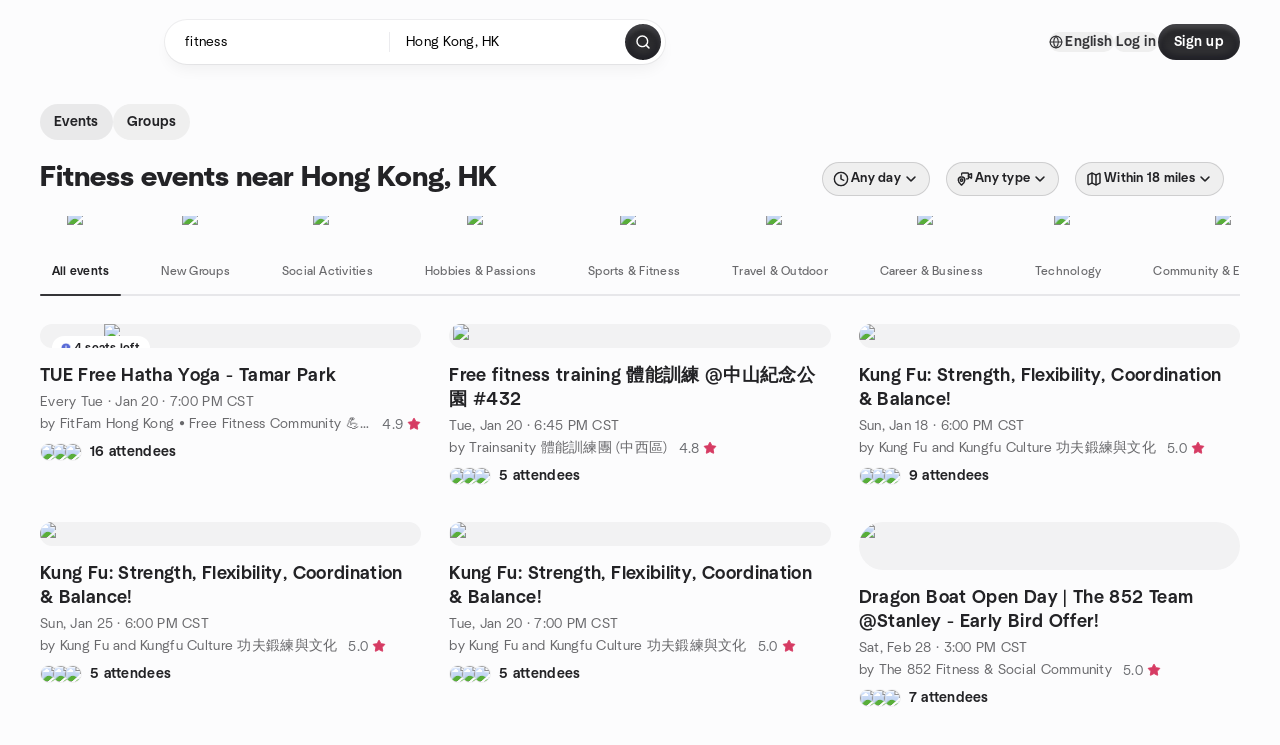

--- FILE ---
content_type: text/html; charset=utf-8
request_url: https://www.meetup.com/find/hk--hong-kong/fitness/
body_size: 51167
content:
<!DOCTYPE html><html lang="en-US"><head><meta charSet="utf-8"/><style data-fullcalendar="true"></style><meta name="viewport" content="width=device-width, initial-scale=1"/><meta http-equiv="Content-Type" content="text/html; charset=UTF-8"/><meta name="service" content="web-next"/><meta name="X-Location" content="east"/><meta name="X-Build-Version" content="8980e668d2170e6e8625f6c33d0960de77d5faa9"/><link rel="preload" as="script" href="https://apps.rokt.com/wsdk/integrations/launcher.js"/><link rel="icon" href="https://secure.meetupstatic.com/next/images/favicon.ico" type="image/x-icon" sizes="any"/><link rel="shortcut icon" href="https://secure.meetupstatic.com/next/images/favicon.ico"/><link rel="apple-touch-icon" sizes="120x120" href="https://secure.meetupstatic.com/next/images/general/m_redesign_120x120.png"/><link rel="apple-touch-icon" sizes="152x152" href="https://secure.meetupstatic.com/next/images/general/m_redesign_152x152.png"/><link rel="apple-touch-icon" sizes="167x167" href="https://secure.meetupstatic.com/next/images/general/m_redesign_167x167.png"/><link rel="shortcut icon" sizes="128x128" href="https://secure.meetupstatic.com/next/images/general/m_redesign_128x128.png"/><link rel="shortcut icon" sizes="196x196" href="https://secure.meetupstatic.com/next/images/general/m_redesign_196x196.png"/><link rel="preload" href="/_next/static/media/Graphik-Regular.7c14ed95.woff2" as="font" type="font/woff2" crossorigin="true"/><link rel="preload" href="/_next/static/media/Graphik-Bold.9ca67fd8.woff2" as="font" type="font/woff2" crossorigin="true"/><link rel="preload" href="/_next/static/media/Graphik-Semibold.0c4bd776.woff2" as="font" type="font/woff2" crossorigin="true"/><link rel="preload" href="/_next/static/media/Graphik-Medium.4251d5ac.woff2" as="font" type="font/woff2" crossorigin="true"/><link rel="preload" href="/_next/static/media/NeuSans-Regular.1ca3b39b.woff2" as="font" type="font/woff2" crossorigin="anonymous"/><link rel="preload" href="/_next/static/media/NeuSans-Medium.7b11edcf.woff2" as="font" type="font/woff2" crossorigin="anonymous"/><link rel="preload" href="/_next/static/media/NeuSans-Bold.5c45f750.woff2" as="font" type="font/woff2" crossorigin="anonymous"/><link rel="preload" href="/_next/static/media/NeuSans-Book.27256a60.woff2" as="font" type="font/woff2" crossorigin="anonymous"/><link rel="preload" href="/_next/static/media/Grandstander/Grandstander-SemiBold.ttf" as="font" type="font/truetype" crossorigin="anonymous"/><script type="text/javascript" src="//script.crazyegg.com/pages/scripts/0118/4627.js" async=""></script><link rel="preload" href="https://www.facebook.com/tr?id=792405807634160&amp;ev=PageView&amp;noscript=1" as="image" fetchpriority="high"/><script type="application/ld+json">{"@type":"Organization","@context":"https://schema.org","url":"https://www.meetup.com/find/hk--hong-kong/fitness/","name":"Meetup","logo":"https://secure.meetupstatic.com/next/images/general/m_redesign_630x630.png","sameAs":["https://www.facebook.com/meetup/","https://twitter.com/Meetup/","https://www.youtube.com/meetup","https://www.instagram.com/meetup/"]}</script><title>Find Events &amp; Groups in Hong Kong, HK</title><meta name="description" content="Find groups in Hong Kong, HK to connect with people who share your interests. Join now to attend online or in person events."/><meta property="fb:app_id" content="2403839689"/><meta property="og:site_name" content="Meetup"/><meta property="og:type" content="article"/><meta property="og:title" content="Find Events &amp; Groups in Hong Kong, HK"/><meta property="og:description" content="Find groups in Hong Kong, HK to connect with people who share your interests. Join now to attend online or in person events."/><meta property="og:url" content="https://www.meetup.com/find/hk--hong-kong/fitness/"/><meta property="og:image" content="https://secure.meetupstatic.com/next/images/shared/meetup-flyer.png"/><meta property="al:android:app_name" content="Meetup"/><meta property="al:android:package" content="com.meetup"/><meta property="al:ios:app_store_id" content="375990038"/><meta property="al:ios:app_name" content="Meetup"/><meta property="al:web:should_fallback" content="true"/><meta property="al:android:url" content="meetup://"/><meta property="al:ios:url" content="meetup://"/><meta property="al:web:url" content="https://www.meetup.com/"/><meta property="twitter:card" content="summary_large_image"/><meta property="twitter:site" content="@meetup"/><meta property="twitter:image" content="https://secure.meetupstatic.com/next/images/shared/meetup-flyer.png"/><meta property="twitter:description" content="Find groups in Hong Kong, HK to connect with people who share your interests. Join now to attend online or in person events."/><meta property="twitter:app:id:iphone" content="375990038"/><meta property="twitter:app:name:iphone" content="Meetup"/><meta property="twitter:app:id:ipad" content="375990038"/><meta property="twitter:app:name:ipad" content="Meetup"/><meta property="twitter:app:id:googleplay" content="com.meetup"/><meta property="twitter:app:name:googleplay" content="Meetup"/><meta name="robots" content="index, follow"/><link rel="canonical" href="https://www.meetup.com/find/hk--hong-kong/fitness/"/><link rel="preconnect" href="https://secure.meetupstatic.com"/><link rel="dns-prefetch" href="https://secure.meetupstatic.com"/><link rel="preconnect" href="https://secure-content.meetupstatic.com"/><link rel="dns-prefetch" href="https://secure-content.meetupstatic.com"/><link rel="preconnect" href="https://www.googletagmanager.com"/><link rel="dns-prefetch" href="https://www.googletagmanager.com"/><script type="application/ld+json">[{"@context":"https://schema.org","@type":"Event","name":"TUE Free Hatha Yoga - Tamar Park","url":"https://www.meetup.com/fitfamhongkong/events/312784580/","description":"\\*\\*\\*please register your session to attend\\*\\*\\*\n\nHi 👋🏼 Yogis\nI am yoga instructor Sophia. As a new yoga teacher (200 YTT certified), I’m excited to share the practice of stretching and Hatha Yoga with others, guiding you through mindful breath and purposeful movement. We’ll explore foundational poses, gentle alignment, and slow, steady stretches that honor your body's limits while inviting greater flexibility and balance. My intention is to create a supportive space where we practice together, learn from each other, and cultivate calm, focus, and presence both on and off the mat. Whether you’re new to yoga or returning after a pause, we’ll move at a comfortable pace, listen to our bodies, and celebrate small progress as we grow.\n\nFitFam is a welcoming community for fitness enthusiasts, including yoga lovers, to connect and make new friends, regardless of background or language.😇😁\n\nThe event is free. All you need to do is\n\n* Bring your own yoga mat\n* small towel to assist with stretching\n* wear comfortable outfit\n\n🩷 We’ll meet at the wood deck by the waterfront of Tamar Park. Please look for the one right after passing the big lawn of Legislative Council Complex. Arrive a few minutes early, so we can greet each other and settle in before we start moving and breathing together. If you can’t find the location, feel free to text me or leave messages in the FitFam group\n\n🩷 **Please pay attention to the weather, the FitFam WhatsApp group, and the event page.**\n\nIn case of bad weather, the location may change to Central Pier 9 or 10. I will announce any changes one hour before the event.\n\n🩷 If you cannot attend the event, please cancel your reservation.\n\n⚠️𝐀𝐃𝐃𝐈𝐓𝐈𝐎𝐍𝐀𝐋 𝐈𝐍𝐅𝐎𝐑𝐌𝐀𝐓𝐈𝐎𝐍⚠️\nPlease take a minute to read the following information regarding your participation in FitFam workouts. By signing up for this session, you confirm that you have read and understood the terms and risks detailed below.\n\n💬WHATSAPP💬\nWe have a WhatsApp group! If you've participated in several of our sessions and would like to stay engaged with other regular FitFammers, please let one of our leaders know at the end of a workout so they can add you to the group.\n\n🙅NOT GOING🙅‍♂️\nIf you have signed up for a session and can no longer make it, please move yourself to \"Not Going\" so our leaders have a more accurate count of participants coming to their session. This also helps us plan workouts more effectively.\n\n🔊DISCLAIMER🔊\nBy signing up for this session, you confirm that you have read and understood the terms and risks detailed in our Disclaimer and Release of Liability Agreement: https://www.meetup.com/fitfamhongkong/pages/29134671/Disclaimer_and_Release_of_Liability_Agreement For any other question regarding our workouts and our community, please refer to the FAQs page: https://www.meetup.com/fitfamhongkong/pages/29134429/FitFam_FAQs ​\n\nFitFam is accessible to everyone. No equipment, no previous experience or wallet needed. See you on the field.","startDate":"2026-01-20T11:00:00.000Z","endDate":"","eventStatus":"https://schema.org/EventScheduled","image":"/images/fallbacks/redesign/group-cover-1-square.webp","eventAttendanceMode":"https://schema.org/OfflineEventAttendanceMode","location":{"@type":"Place","address":{"@type":"PostalAddress","addressLocality":"","addressRegion":"","addressCountry":""}},"organizer":{"@type":"Organization","name":"FitFam Hong Kong • Free Fitness Community 💪🏋🧘‍♂️🏃‍♀️","url":"https://www.meetup.com/fitfamhongkong/"},"performer":"FitFam Hong Kong • Free Fitness Community 💪🏋🧘‍♂️🏃‍♀️"},{"@context":"https://schema.org","@type":"Event","name":"Free fitness training 體能訓練 @中山紀念公園 #432","url":"https://www.meetup.com/trainsanity/events/312880085/","description":"心肺訓練，速度訓練，循環訓練，高強度間歇性訓練...\n\n做乜都好，肯去做已經成功左一半，運動好訓練好，唔使同其他人比，同自己比就可以喇\n\nIG: j.lim_trainsanity_fitness\n\n**如下雨，訓練地點會改到體育館後門有蓋空地**","startDate":"2026-01-20T10:45:00.000Z","endDate":"","eventStatus":"https://schema.org/EventScheduled","image":"/images/fallbacks/redesign/group-cover-2-square.webp","eventAttendanceMode":"https://schema.org/OfflineEventAttendanceMode","location":{"@type":"Place","address":{"@type":"PostalAddress","addressLocality":"","addressRegion":"","addressCountry":""}},"organizer":{"@type":"Organization","name":"Trainsanity 體能訓練團 (中西區)","url":"https://www.meetup.com/trainsanity/"},"performer":"Trainsanity 體能訓練團 (中西區)"},{"@context":"https://schema.org","@type":"Event","name":"Kung Fu: Strength, Flexibility, Coordination & Balance!","url":"https://www.meetup.com/kungfu-culture/events/312860530/","description":"**Total beginners** **welcome!** A whole new movement, fitness & self defense cultural activity **outdoors!** Structured progressive practices for **Strength**, **Flexibility,** **Coordination** & **Self Defense** skills in a fun group environment! Totally NOT what you expect, **serious cardio**, **whole body movement** & **practical!** You will really be surprised by what WE do but even more by what YOU can do! Nothing like what you imagine about Kung Fu, No screaming, No rigidness, No mysticism & No getting hit… but YES, definitely a fun workout with great people!\n\n**Curious?** To get an ideal of what class is like, hear instructor & hear student testimonials go to [https://www.instagram.com/natural.style.kungfu](https://www.instagram.com/natural.style.kungfu)\n\n**FEE:** 1st time TRIAL fee of 100 HKD. Please RSVP here or Whatsapp me. Non-Resident 150 HKD. After trial 10 class package is $1500 HKD or $200 HKD single class.\n\n**WEAR:** Workout clothing, sports shoes & bring bottle of water!\n\n**WHEN:** Sunday 5:45 pm NEW people, 6 pm students. Please be on time, warm up very important for your 1st class!\n\n**WHERE:** Inside Kowloon Park. Meet at McDonalds across from Indoor Swimming Pool entrance, next to Sports Center. MTR: Tsim Sha Tsui, Jordan, or Austin. Link below:\n[Kowloon Park Swimming Pool](https://maps.apple.com/?address=22%20Austin%20Rd,%20Tsim%20Sha%20Tsui,%20Kowloon,%20Hong%20Kong%20SAR,%20China&auid=15054175802527892571&ll=22.301815,114.170365&lsp=9902&q=Kowloon%20Park%20Swimming%20Pool&_ext=CjIKBAgEEAUKBAgFEAMKBQgGEKcBCgQIChAACgQIUhADCgQIVRAQCgQIWRADCgUIpAEQARIkKSODum0jNjZAMWByPQiohFxAORGqqD1gZDZAQaw+9nwmkVxA&t=m)\n\n**WHY:** Out of shape? Gym BORING? More? You want to exercise & have fun building strength, flexibility, coordination & self-defense skills while cultivating patience, focus, confidence & yes… discipline!\n\n**HOW:** To get in touch with me, Whatsapp .9420.0360. or email through Meetup. For more info about my art, please visit NaturalStyleKungfu.com.\n\n**\\- Book a Private 1\\-on\\-1 Kungfu Class\\!** Learn at your own pace & prepare for later group classes, choose the day & time suitable to you! Private Class in Kowloon Park: 1.5 Hours $500, other locations $900 **-**","startDate":"2026-01-18T10:00:00.000Z","endDate":"","eventStatus":"https://schema.org/EventScheduled","image":"/images/fallbacks/redesign/group-cover-3-square.webp","eventAttendanceMode":"https://schema.org/OfflineEventAttendanceMode","location":{"@type":"Place","address":{"@type":"PostalAddress","addressLocality":"","addressRegion":"","addressCountry":""}},"organizer":{"@type":"Organization","name":"Kung Fu and Kungfu Culture 功夫鍛練與文化","url":"https://www.meetup.com/kungfu-culture/"},"performer":"Kung Fu and Kungfu Culture 功夫鍛練與文化"},{"@context":"https://schema.org","@type":"Event","name":"Kung Fu: Strength, Flexibility, Coordination & Balance!","url":"https://www.meetup.com/kungfu-culture/events/312926731/","description":"**Total beginners** **welcome!** A whole new movement, fitness & self defense cultural activity **outdoors!** Structured progressive practices for **Strength**, **Flexibility,** **Coordination** & **Self Defense** skills in a fun group environment! Totally NOT what you expect, **serious cardio**, **whole body movement** & **practical!** You will really be surprised by what WE do but even more by what YOU can do! Nothing like what you imagine about Kung Fu, No screaming, No rigidness, No mysticism & No getting hit… but YES, definitely a fun workout with great people!\n\n**Curious?** To get an ideal of what class is like, hear instructor & hear student testimonials go to [https://www.instagram.com/natural.style.kungfu](https://www.instagram.com/natural.style.kungfu)\n\n**FEE:** 1st time TRIAL fee of 100 HKD. Please RSVP here or Whatsapp me. Non-Resident 150 HKD. After trial 10 class package is $1500 HKD or $200 HKD single class.\n\n**WEAR:** Workout clothing, sports shoes & bring bottle of water!\n\n**WHEN:** Sunday 5:45 pm NEW people, 6 pm students. Please be on time, warm up very important for your 1st class!\n\n**WHERE:** Inside Kowloon Park. Meet at McDonalds across from Indoor Swimming Pool entrance, next to Sports Center. MTR: Tsim Sha Tsui, Jordan, or Austin. Link below:\n[Kowloon Park Swimming Pool](https://maps.apple.com/?address=22%20Austin%20Rd,%20Tsim%20Sha%20Tsui,%20Kowloon,%20Hong%20Kong%20SAR,%20China&auid=15054175802527892571&ll=22.301815,114.170365&lsp=9902&q=Kowloon%20Park%20Swimming%20Pool&_ext=CjIKBAgEEAUKBAgFEAMKBQgGEKcBCgQIChAACgQIUhADCgQIVRAQCgQIWRADCgUIpAEQARIkKSODum0jNjZAMWByPQiohFxAORGqqD1gZDZAQaw+9nwmkVxA&t=m)\n\n**WHY:** Out of shape? Gym BORING? More? You want to exercise & have fun building strength, flexibility, coordination & self-defense skills while cultivating patience, focus, confidence & yes… discipline!\n\n**HOW:** To get in touch with me, Whatsapp .9420.0360. or email through Meetup. For more info about my art, please visit NaturalStyleKungfu.com.\n\n**\\- Book a Private 1\\-on\\-1 Kungfu Class\\!** Learn at your own pace & prepare for later group classes, choose the day & time suitable to you! Private Class in Kowloon Park: 1.5 Hours $500, other locations $900 **-**","startDate":"2026-01-25T10:00:00.000Z","endDate":"","eventStatus":"https://schema.org/EventScheduled","image":"/images/fallbacks/redesign/group-cover-3-square.webp","eventAttendanceMode":"https://schema.org/OfflineEventAttendanceMode","location":{"@type":"Place","address":{"@type":"PostalAddress","addressLocality":"","addressRegion":"","addressCountry":""}},"organizer":{"@type":"Organization","name":"Kung Fu and Kungfu Culture 功夫鍛練與文化","url":"https://www.meetup.com/kungfu-culture/"},"performer":"Kung Fu and Kungfu Culture 功夫鍛練與文化"},{"@context":"https://schema.org","@type":"Event","name":"Kung Fu: Strength, Flexibility, Coordination & Balance!","url":"https://www.meetup.com/kungfu-culture/events/312860543/","description":"**Total beginners** **welcome so come try!** A whole new movement, fitness & self defense cultural activity **outdoors!** Structured progressive practices for **Strength**, **Flexibility, Coordination, Balance** & **Self Defense** skills in a fun friendly group environment! Totally NOT what you expect, **serious cardio**, **whole body movement** & **practical!** You will really be surprised by what WE do but even more by what YOU can do! Nothing like what you imagine about Kung Fu, No screaming, No rigidness, No mysticism & No getting hit… but YES, definitely a fun workout with great people!\n\n**Curious?** To get an ideal of what class is like, hear instructor & hear student testimonials go to: [https://www.instagram.com/natural.style.kungfu](instagram.com/natural.style.kungfu)\n\n**FEE:** 1st time TRIAL fee only $100 HKD. Please RSVP here or Whatsapp me. Non-Resident $150 HKD. After trial 10 class package is $1500 HKD or $200 HKD single class.\n\n**WEAR:** Workout clothing, sports shoes & bring bottle of water!\n\n**WHEN:** Tuesday 6:45pm NEW people. Please be on time, warm up very important for your 1st class!\n\n**WHERE:** Inside Kowloon Park. Meet at McDonalds across from Indoor Swimming Pool entrance, next to Sports Center. MTR: Tsim Sha Tsui, Jordan, or Austin. Link below: [Kowloon Park Swimming Pool](https://maps.apple.com/?address=22%20Austin%20Rd,%20Tsim%20Sha%20Tsui,%20Kowloon,%20Hong%20Kong%20SAR,%20China&auid=15054175802527892571&ll=22.301815,114.170365&lsp=9902&q=Kowloon%20Park%20Swimming%20Pool&_ext=CjIKBAgEEAUKBAgFEAMKBQgGEKcBCgQIChAACgQIUhADCgQIVRAQCgQIWRADCgUIpAEQARIkKSODum0jNjZAMWByPQiohFxAORGqqD1gZDZAQaw+9nwmkVxA&t=m)\n\n**WHY:** Out of shape? Gym BORING? Incredible friendly community? More? You want to exercise & have fun building strength, flexibility, coordination & self-defense skills while cultivating patience, focus, confidence & yes… discipline!\n\n**HOW:** To get in touch with me, Whatsapp .9420.0360. or email through Meetup. For more info about my art, please visit NaturalStyleKungfu.com.\n\n**\\- Book a Private 1\\-on\\-1 Kungfu Class\\!** Learn at your own pace & prepare for later group classes, choose the day & time suitable to you! Private Class in Kowloon Park: 1.5 Hours $500, other locations $900 **-**","startDate":"2026-01-20T11:00:00.000Z","endDate":"","eventStatus":"https://schema.org/EventScheduled","image":"/images/fallbacks/redesign/group-cover-3-square.webp","eventAttendanceMode":"https://schema.org/OfflineEventAttendanceMode","location":{"@type":"Place","address":{"@type":"PostalAddress","addressLocality":"","addressRegion":"","addressCountry":""}},"organizer":{"@type":"Organization","name":"Kung Fu and Kungfu Culture 功夫鍛練與文化","url":"https://www.meetup.com/kungfu-culture/"},"performer":"Kung Fu and Kungfu Culture 功夫鍛練與文化"},{"@context":"https://schema.org","@type":"Event","name":"Dragon Boat Open Day | The 852 Team @Stanley - Early Bird Offer!","url":"https://www.meetup.com/the852/events/311970502/","description":"\\*\\* This event is listed here for information only. Please join **[The 852 on Heylo](https://heylo.group/the852)** to register **[this event](https://www.heylo.com/invite/c1b2bb42-cfce-4fc7-8545-6676461710da)** - ***Special Early Bird Offer - sign up now to enjoy FREE workouts and The 852 membership until the event on 28 Feb!*** \\*\\*\n\n**Welcome to The 852 International Dragon Boat Team Open Day!**\nWhether you are a seasoned paddler or just dragon-boat curious, join us to try this iconic Hong Kong sport - a full-body workout rooted in cultural tradition and one of the most social sports around!\n\nPerfect your stroke and refine your technique with our hands-on session; then enjoy the social side as we make new friends together!\n\n📅 **Date:** February 28th, 2025\n⏰ **Time:** 3:00 pm\n📍 **Location:** Stanley Dragon Boat Training Centre (beachfront at Hong Kong Sea School)\n\nIf you cannot wait this long, welcome to join one of our Open Sessions - once a month from November 2025 to February 2026. Check out the schedule on [The 852 Heylo](http://heylo.group/the852)[ ](https://heylo.group/the852 \"https://heylo.group/the852\")😉\n\n**[ Open Day Itinerary ]**\n3:00 \\- 3:55 PM \\| Welcoming \\+ land training on paddling technique\n4:00 \\- 4:55 PM \\| On\\-water paddling session\n5:00 PM onward \\| Debrief \\+ refreshments & socializing\n\n**[ Participation Fee ]**\nHK$250\n*Includes training, drinks & refreshments. Full rebate if you join the team package that day.*\n\n😉 **SPECIAL OFFER - Join now and enjoy FREE membership until 28-Feb! RSVP [this event](https://www.heylo.com/invite/c1b2bb42-cfce-4fc7-8545-6676461710da)**!\n\n**[ Note ]**\n\n* **[RSVP](https://www.heylo.com/invite/c1b2bb42-cfce-4fc7-8545-6676461710da)**. Limited boat capacity - first come, first served.\n\\- \\- Pack light : quick\\-dry athletic clothes\\, gym gloves\\, a bottle of water\\, sun protection \\(sunscreen\\, cap\\, sunglasses etc\\)\\, towel\\, barefoot / watersport shoes / flip flops\\, dry cloths to change\\. Bags stored unattended; only essentials \\(phone/wallet\\) in waterproof bag during water session\\.\n\n🐉 **Limited spots - sign up today!** 🚣♀️\n\n\\*\\*\\*\nCheck the **[Event Chat on Heylo](https://www.heylo.com/invite/c1b2bb42-cfce-4fc7-8545-6676461710da)** to confirm the exact spot in Stanley and to share photos/videos after the session.\n**Register the event here: https://link.heylo.co/96vV**\n\n\\*\\*\\*\n\n***The 852*** *is a Fitness & Social Community that supports an active lifestyle through accessible monthly membership pricing of HK$150. Members can enjoy free weekly outdoor workouts, preferential rates or free of charge for select paid events.*\n\nFollow us on [Instagram ](https://www.instagram.com/the852hk/)**[@The852HK](https://www.instagram.com/the852hk/)**\n[The 852 on Heylo](https://heylo.group/the852) : **https://heylo.group/the852**\n\n#NoExperienceNeeded #MakeNewFriends #GetActive #HongKongSport #Team Spirit #InternationalTeam","startDate":"2026-02-28T07:00:00.000Z","endDate":"","eventStatus":"https://schema.org/EventScheduled","image":"/images/fallbacks/redesign/group-cover-1-square.webp","eventAttendanceMode":"https://schema.org/OfflineEventAttendanceMode","location":{"@type":"Place","address":{"@type":"PostalAddress","addressLocality":"","addressRegion":"","addressCountry":""}},"organizer":{"@type":"Organization","name":"The 852 Fitness & Social Community","url":"https://www.meetup.com/the852/"},"performer":"The 852 Fitness & Social Community"},{"@context":"https://schema.org","@type":"Event","name":"Kung Fu: Strength, Flexibility, Coordination & Balance!","url":"https://www.meetup.com/kungfu-culture/events/312906701/","description":"**Total beginners** **welcome so come try!** A whole new movement, fitness & self defense cultural activity **outdoors!** Structured progressive practices for **Strength**, **Flexibility, Coordination, Balance** & **Self Defense** skills in a fun friendly group environment! Totally NOT what you expect, **serious cardio**, **whole body movement** & **practical!** You will really be surprised by what WE do but even more by what YOU can do! Nothing like what you imagine about Kung Fu, No screaming, No rigidness, No mysticism & No getting hit… but YES, definitely a fun workout with great people!\n\n**Curious?** To get an ideal of what class is like, hear instructor & hear student testimonials go to: [https://www.instagram.com/natural.style.kungfu](instagram.com/natural.style.kungfu)\n\n**FEE:** 1st time TRIAL fee only $100 HKD. Please RSVP here or Whatsapp me. Non-Resident $150 HKD. After trial 10 class package is $1500 HKD or $200 HKD single class.\n\n**WEAR:** Workout clothing, sports shoes & bring bottle of water!\n\n**WHEN:** Thursday 6:45pm NEW people. Please be on time, warm up very important for your 1st class!\n\n**WHERE:** Inside Kowloon Park. Meet at McDonalds across from Indoor Swimming Pool entrance, next to Sports Center. MTR: Tsim Sha Tsui, Jordan, or Austin. Link below: [Kowloon Park Swimming Pool](https://maps.apple.com/?address=22%20Austin%20Rd,%20Tsim%20Sha%20Tsui,%20Kowloon,%20Hong%20Kong%20SAR,%20China&auid=15054175802527892571&ll=22.301815,114.170365&lsp=9902&q=Kowloon%20Park%20Swimming%20Pool&_ext=CjIKBAgEEAUKBAgFEAMKBQgGEKcBCgQIChAACgQIUhADCgQIVRAQCgQIWRADCgUIpAEQARIkKSODum0jNjZAMWByPQiohFxAORGqqD1gZDZAQaw+9nwmkVxA&t=m)\n\n**WHY:** Out of shape? Gym BORING? Incredible friendly community? More? You want to exercise & have fun building strength, flexibility, coordination & self-defense skills while cultivating patience, focus, confidence & yes… discipline!\n\n**HOW:** To get in touch with me, Whatsapp .9420.0360. or email through Meetup. For more info about my art, please visit NaturalStyleKungfu.com.\n\n**\\- Book a Private 1\\-on\\-1 Kungfu Class\\!** Learn at your own pace & prepare for later group classes, choose the day & time suitable to you! Private Class in Kowloon Park: 1.5 Hours $500, other locations $900 **-**","startDate":"2026-01-22T11:00:00.000Z","endDate":"","eventStatus":"https://schema.org/EventScheduled","image":"/images/fallbacks/redesign/group-cover-3-square.webp","eventAttendanceMode":"https://schema.org/OfflineEventAttendanceMode","location":{"@type":"Place","address":{"@type":"PostalAddress","addressLocality":"","addressRegion":"","addressCountry":""}},"organizer":{"@type":"Organization","name":"Kung Fu and Kungfu Culture 功夫鍛練與文化","url":"https://www.meetup.com/kungfu-culture/"},"performer":"Kung Fu and Kungfu Culture 功夫鍛練與文化"},{"@context":"https://schema.org","@type":"Event","name":"🔥 免費體能訓練，點燃你的活力！Ignite Your Fitness: Complimentary Training Session!","url":"https://www.meetup.com/yolo-hub/events/312643807/","description":"💪 YOLO Hub X Rise 聯合舉辦 🎉\n\n🌟 完全免費體能訓練 🌟\n🕠 時間：7:15-9PM\n📍 地點： **金鐘天馬公園** 🌳 ( 麻煩whatsapp 我先再通知大家方便點人數, whatsapp : Yolanda 94315144)\n[wa.link/0pyg6b](https://wa.link/0pyg6b)\n\n準備好來一次完全免費的鍛煉體驗嗎？\n我們不僅提供多樣化的訓練，還保證你會收穫滿滿的歡笑和汗水！🌈\n\n🏃‍♂️ 訓練項目：\n✅ 心肺訓練 —— 讓你的心跳更強勁 ❤️，讓你的笑聲更響亮 😂\n✅ 速度訓練 —— 飛奔如風，體驗速度的樂趣 🌬️💨\n✅ 循環訓練 —— 輪番挑戰，逐步提升你的實力 🔄💪\n✅ 高強度間歇性訓練 —— 感受心跳加速的挑戰瞬間 🔥❤️‍🔥\n\n適合對象： 無論你是健身新手還是健身達人，只要你希望提升體能或增肌減脂，我們都歡迎你來！🎉訓練強度可以根據個人需求自行調整。\n\n**✨ 活動亮點：** 🏞️ 享受公園的美景和清新空氣 🌿 🤝 結識志同道合的朋友，一起邁向健康之路 🌟 🎶 音樂伴隨，讓訓練充滿動感和樂趣 🎧🎶\n\n**🧢 訓練裝備需求：**\n\n* 舒適的運動鞋 👟\n* 透氣的運動服 🩳\n* 水瓶（保持水分很重要！）💧\n* 健身手套（可選，但推薦，用於保護雙手）🧤\n\n帶上你的水瓶，穿上你的運動鞋，我們一起迎接挑戰，享受運動的快樂！💦😄\n\n可以睇睇我地IG :\nhttps://www.instagram.com/rise.weare?igsh=b2U0aTE1NWVkZ3E5\n\n\\*\\*快來加入我們吧！\\*\\*🚀 讓我們一起在這個美麗的夜晚中盡情揮灑汗水，提升自我，享受健身的快樂！🌟\n\n💪 **YOLO Hub X W Hub presents: Ultimate Free Fitness Training!** 🎉\n🌟 **Completely Free Workout Session** 🌟\n🕠 **Time:** 7:15-9 PM 📍 **Location:** Tamar Park, Admiralty 🌳 (Please WhatsApp Yolanda at **94315144** for better attendance coordination.)\n🔗 More details: wa.link/0pyg6b\n\n### Ready for an exciting **FREE** fitness experience?\n\nWe offer **diverse training sessions**, ensuring **loads of laughter and sweat!** 🌈\n🏃‍♂️ **Training Highlights:** ✅ **Cardio Training** – Strengthen your heart ❤️ & boost your energy levels ⚡ ✅ **Speed Training** – Sprint like the wind 🌬️💨 and feel the rush! ✅ **Circuit Training** – Challenge yourself with rotating exercises 🔄💪 ✅ **High-Intensity Interval Training (HIIT)** – Push your limits & elevate your endurance 🔥❤️‍🔥\n🎯 **Who Can Join?** Everyone is welcome! Whether you're a beginner or a seasoned athlete, this session is designed to **help improve your fitness, build muscle, and shed some pounds**. You can always adjust the intensity to match your level!\n✨ **Event Perks:** 🏞️ Enjoy the **scenic park** and fresh air 🌿 🤝 Meet **like-minded fitness enthusiasts** & make new friends! 🌟 🎶 Get pumped with **energizing music** 🎧\n🧢 **What to Bring:** ✔ Comfortable **sports shoes** 👟 ✔ **Breathable workout attire** 🩳 ✔ **Water bottle** (stay hydrated!) 💧 ✔ **Fitness gloves** (optional but recommended for extra hand protection) 🧤\nGrab your **water bottle**, lace up your **running shoes**, and let’s embark on a **fitness journey filled with fun and motivation!** 💦😄\n📌 Check out our **introductory page** here: 🔗 YOLO W Hub Training\n🚀 **Join us now!** Let’s sweat, grow stronger, and enjoy the thrill of fitness together! 🌟 Are you in? 💪😃","startDate":"2026-01-20T11:15:00.000Z","endDate":"","eventStatus":"https://schema.org/EventScheduled","image":"/images/fallbacks/redesign/group-cover-1-square.webp","eventAttendanceMode":"https://schema.org/OfflineEventAttendanceMode","location":{"@type":"Place","address":{"@type":"PostalAddress","addressLocality":"","addressRegion":"","addressCountry":""}},"organizer":{"@type":"Organization","name":"YOLO Hub","url":"https://www.meetup.com/yolo-hub/"},"performer":"YOLO Hub"},{"@context":"https://schema.org","@type":"Event","name":"SMUGz Open Day - Saturday Feb 7","url":"https://www.meetup.com/smugzhongkong/events/312909285/","description":"**Join SMUGz at our Dragon Boat Open Days this February!**\n\nWhen: Saturday February 7 2026\nWhere: Stanley Dragon Boat Training Centre\nTime: 2PM onwards\nWhat To Bring: water bottle, change of clothes\\*, water shoes\n\nPlease fill out **[this form](https://forms.gle/z4jAD52PNzxf4AWj6)** and we will see you there!\n\n\\*you may get wet!","startDate":"2026-02-07T06:00:00.000Z","endDate":"","eventStatus":"https://schema.org/EventScheduled","image":"/images/fallbacks/redesign/group-cover-1-square.webp","eventAttendanceMode":"https://schema.org/OfflineEventAttendanceMode","location":{"@type":"Place","address":{"@type":"PostalAddress","addressLocality":"","addressRegion":"","addressCountry":""}},"organizer":{"@type":"Organization","name":"SMUGz Hong Kong Open Day Training","url":"https://www.meetup.com/smugzhongkong/"},"performer":"SMUGz Hong Kong Open Day Training"},{"@context":"https://schema.org","@type":"Event","name":"SMUGz Open Day - Saturday Feb 14","url":"https://www.meetup.com/smugzhongkong/events/312909341/","description":"**Join SMUGz at our Dragon Boat Open Days this February!**\n\nWhen: Saturday February 14\nWhere: Stanley Dragon Boat Training Centre\nTime: 2PM onwards\nWhat To Bring: water bottle, change of clothes\\*, water shoes\n\nPlease fill out **[this form](https://forms.gle/z4jAD52PNzxf4AWj6)** and we will see you there!\n\n\\*you may get wet!","startDate":"2026-02-14T06:00:00.000Z","endDate":"","eventStatus":"https://schema.org/EventScheduled","image":"/images/fallbacks/redesign/group-cover-1-square.webp","eventAttendanceMode":"https://schema.org/OfflineEventAttendanceMode","location":{"@type":"Place","address":{"@type":"PostalAddress","addressLocality":"","addressRegion":"","addressCountry":""}},"organizer":{"@type":"Organization","name":"SMUGz Hong Kong Open Day Training","url":"https://www.meetup.com/smugzhongkong/"},"performer":"SMUGz Hong Kong Open Day Training"},{"@context":"https://schema.org","@type":"Event","name":"7:00PM FREE HIIT Workout at Pier 10/AiA Vitality | FITFAM Hong Kong","url":"https://www.meetup.com/fitfamhongkong/events/312589318/","description":"ONLY PEOPLE WHO SUCCESSFULLY SIGN UP HERE CAN ATTEND. If you sign up and can no longer attend, please change your status to NOT GOING to allow others to participate. Thank you for your understanding :)   𝐀𝐁𝐎𝐔𝐓 𝐓𝐇𝐈𝐒 𝐒𝐄𝐒𝐒𝐈𝐎𝐍 🙌   Join us this upcoming Monday evening for some sweat and fun! 🎉💦 Our meeting point is on the concrete patio at the end of the central lawn before 7:00PM. Please arrive a few minutes early - skipping the warm-up puts you at greater risks for injuries. 10 mins of warm-up, 40 mins of workouts and 10 mins of stretching with tons of high-fives. Who's in?? 👊 ​  ⚠️ 𝐀𝐃𝐃𝐈𝐓𝐈𝐎𝐍𝐀𝐋 𝐈𝐍𝐅𝐎𝐑𝐌𝐀𝐓𝐈𝐎𝐍 ⚠️  Please take a minute to read the following information regarding your participation in FitFam workouts. By signing up for this session, you confirm that you have read and understood the terms and risks detailed below:  💬 WHATSAPP 💬  We have a WhatsApp group! If you've participated in several of our sessions and would like to stay engaged with other regular FitFammers, please let one of our leaders know at the end of a workout so they can add you to the group.   🙅 NOT GOING 🙅‍♂️   If you have signed up for a session and can no longer make it, please move yourself to \"Not Going\" so our leaders have a more accurate count of participants coming to their session. This also helps us plan workouts more effectively.   🔊 DISCLAIMER 🔊   By signing up for this session, you confirm that you have read and understood the terms and risks detailed in our Disclaimer and Release of Liability Agreement: https://www.meetup.com/fitfamhongkong/pages/29134671/Disclaimer_and_Release_of_Liability_Agreement For any other question regarding our workouts and our community, please refer to the FAQs page: https://www.meetup.com/fitfamhongkong/pages/29134429/FitFam_FAQs ​ FitFam is accessible to everyone. No equipment, no previous experience or wallet needed. See you on the field","startDate":"2026-01-19T11:00:00.000Z","endDate":"","eventStatus":"https://schema.org/EventScheduled","image":"/images/fallbacks/redesign/group-cover-1-square.webp","eventAttendanceMode":"https://schema.org/OfflineEventAttendanceMode","location":{"@type":"Place","address":{"@type":"PostalAddress","addressLocality":"","addressRegion":"","addressCountry":""}},"organizer":{"@type":"Organization","name":"FitFam Hong Kong • Free Fitness Community 💪🏋🧘‍♂️🏃‍♀️","url":"https://www.meetup.com/fitfamhongkong/"},"performer":"FitFam Hong Kong • Free Fitness Community 💪🏋🧘‍♂️🏃‍♀️"},{"@context":"https://schema.org","@type":"Event","name":"Thurs Free HIIT/CrossFit - Hoi Bun Rd Park, Kowloon","url":"https://www.meetup.com/fitfamhongkong/events/312651059/","description":"📣📣📣 Hey there, fitness fanatics! Guess what? We're expanding to the Kowloon side because we just can't get enough of those endorphins! 🎉🎉🎉\n 𝐀𝐁𝐎𝐔𝐓 𝐓𝐇𝐈𝐒 𝐒𝐄𝐒𝐒𝐈𝐎𝐍 🙌\n Last year, we kicked off our workout journey at the Hoi Bun Rd Park with a small group of ~-10 dedicated regulars. But now, we're ready to amp it up with Fitfam and fill that Thursday void with some serious fitness fun! 🏋🏻‍♂️🏋🏻‍♂️🏋🏻‍♂️\n And hey, it's not just about the sweat and muscles (although those are definitely a bonus). It's also a fantastic opportunity to expand your network 🕸🕸🕸 and mingle with like-minded professionals in the area, e.g. folks at the Citi Tower, Quayside, and more! 🌇🏙🌇\n So, what's in store for you during our workout session? Get ready for a heart-pumping, calorie-crushing 1-hour HIIT/CrossFit extravaganza suitable for all fitness levels. 🥇🥈🥉\n\nDon't forget to bring plenty of water to stay hydrated, and if you have a yoga mat lying around, feel free to bring it along (totally optional though).\n We've got ~10 regulars outside of Fitfam who don't always sign up on Meetup, so don't be discouraged if you're the first and only one to register. We promise you won't be alone in this fitness adventure! 🏃‍♂️🏃‍♂️🏃‍♂️\n So, let's sweat, burn some calories, and have a blast together! Get ready to make those endorphins dance and forge some awesome connections. Sweat & Connect. 💦💦💦\n ⚠️ 𝐀𝐃𝐃𝐈𝐓𝐈𝐎𝐍𝐀𝐋 𝐈𝐍𝐅𝐎𝐑𝐌𝐀𝐓𝐈𝐎𝐍 ⚠️\n Please take a minute to read the following information regarding your participation in FitFam workouts. By signing up for this session, you confirm that you have read and understood the terms and risks detailed below: \n💬 WHATSAPP 💬\n We have a WhatsApp group! If you've participated in several of our sessions and would like to stay engaged with other regular FitFammers, please let one of our leaders know at the end of a workout so they can add you to the group.  🙅 NOT GOING 🙅‍♂️  If you have signed up for a session and can no longer make it, please move yourself to \"Not Going\" so our leaders have a more accurate count of participants coming to their session. This also helps us plan workouts more effectively.\n 🔊 DISCLAIMER 🔊  By signing up for this session, you confirm that you have read and understood the terms and risks detailed in our Disclaimer and Release of Liability Agreement: https://www.meetup.com/fitfamhongkong/pages/29134671/Disclaimer_and_Release_of_Liability_Agreement For any other question regarding our workouts and our community, please refer to the FAQs page: https://www.meetup.com/fitfamhongkong/pages/29134429/FitFam_FAQs ​ FitFam is accessible to everyone. No equipment, no previous experience or wallet needed. See you on the field","startDate":"2026-01-22T10:15:00.000Z","endDate":"","eventStatus":"https://schema.org/EventScheduled","image":"/images/fallbacks/redesign/group-cover-1-square.webp","eventAttendanceMode":"https://schema.org/OfflineEventAttendanceMode","location":{"@type":"Place","address":{"@type":"PostalAddress","addressLocality":"","addressRegion":"","addressCountry":""}},"organizer":{"@type":"Organization","name":"FitFam Hong Kong • Free Fitness Community 💪🏋🧘‍♂️🏃‍♀️","url":"https://www.meetup.com/fitfamhongkong/"},"performer":"FitFam Hong Kong • Free Fitness Community 💪🏋🧘‍♂️🏃‍♀️"},{"@context":"https://schema.org","@type":"Event","name":"The 852 | Thu | Fitness Up Bootcamp with Jon","url":"https://www.meetup.com/the852/events/312678606/","description":"\\* This event is listed here for info only. Please complete your registration on **[The 852 Community on Heylo](https://heylo.group/the852)**. Download the app to view more details and receive workout photos: [Apple](https://apps.apple.com/hk/app/heylo-build-community-groups/id1445966180?l=en-GB) / [Android](https://play.google.com/store/apps/details?id=com.piccup&pcampaignid=web_share) \\*\n\nBlending **martial arts’ power**, **yoga’s mobility**, and **osteopathy’s precision**, movement trainer and osteopath Jonathan Vallade helps you upscale your fitness and strength smartly and safely in this transformative bootcamp.\n\nThis weekly bodyweight and band assisted class focuses on building endurance, strength, power and flexibility through full-body workout.\n\n⏰ 7:00 pm \\~ 8:00 pm on Thursdays\n✨ Bring towel, water, gym gloves, and yoga mat (optional).\n🎟 FREE for all members. Membership is HK$150/month, cancel anytime.\n\n\\*\\*\\*\n\n**Register the event here: [The 852 on Heylo](http://heylo.group/the852)**\n\n\\*\\*\\*\n**Coach Jonathan Vallade**\nA **former French National Wushu Team member**, **trained osteopath**, and **holder of DEJEPS**, Jon uniquely bridges elite martial arts and fitness with clinical precision. His 25+ years of multidisciplinary expertise include:\n🥋 Elite practitioner and trainer: **Martial arts**, **Brazilian Ju Jitsu**, **Taiji Quan**, **yoga**, and fitness\n💪 Osteopath and biomechanics expert\n🎯 Creator of MOCA system and cards devising effective fitness training\n\n\\*\\*\\*\n\n***[The 852](https://heylo.group/the852)***[ ](https://heylo.group/the852)*is a Fitness & Social Community that supports an active lifestyle through accessible monthly membership pricing of HK$150. Members can enjoy free weekly outdoor workouts, member benefits, discounted rates or free to select paid events.*\n\nFollow us on [I](https://www.instagram.com/the852hk/)**[nstagram @The852HK](https://www.instagram.com/the852hk/)**\n**The 852 on Heylo : https://heylo.group/the852**\nDownload the app to view details: [Apple](https://apps.apple.com/hk/app/heylo-build-community-groups/id1445966180?l=en-GB) / [Android](https://play.google.com/store/apps/details?id=com.piccup&pcampaignid=web_share)","startDate":"2026-01-22T11:00:00.000Z","endDate":"","eventStatus":"https://schema.org/EventScheduled","image":"/images/fallbacks/redesign/group-cover-1-square.webp","eventAttendanceMode":"https://schema.org/OfflineEventAttendanceMode","location":{"@type":"Place","address":{"@type":"PostalAddress","addressLocality":"","addressRegion":"","addressCountry":""}},"organizer":{"@type":"Organization","name":"The 852 Fitness & Social Community","url":"https://www.meetup.com/the852/"},"performer":"The 852 Fitness & Social Community"},{"@context":"https://schema.org","@type":"Event","name":"WED Free HIIT Workout-Tamar Park","url":"https://www.meetup.com/fitfamhongkong/events/311687111/","description":"ONLY PEOPLE WHO SUCCESSFULLY SIGN UP HERE CAN ATTEND. If you sign up and can no longer attend, please change your status to NOT GOING to allow others to participate. Thank you for your understanding :)  \n\n𝐀𝐁𝐎𝐔𝐓 𝐓𝐇𝐈𝐒 𝐒𝐄𝐒𝐒𝐈𝐎𝐍 🙌  \nJoin us this upcoming Wednesday evening for some sweat and fun! 🎉💦 Our meeting point is on the concrete patio at the end of the central lawn before 7:00PM. Please arrive a few minutes early - skipping the warm-up puts you at greater risks for injuries. 10 mins of warm-up, 40 mins of workouts and 10 mins of stretching with tons of high-fives.\n\nWho's in?? 👊 ​ \n\n⚠️ 𝐀𝐃𝐃𝐈𝐓𝐈𝐎𝐍𝐀𝐋 𝐈𝐍𝐅𝐎𝐑𝐌𝐀𝐓𝐈𝐎𝐍 ⚠️ \nPlease take a minute to read the following information regarding your participation in FitFam workouts. By signing up for this session, you confirm that you have read and understood the terms and risks detailed below: \n\n💬 WHATSAPP 💬 \nWe have a WhatsApp group! If you've participated in several of our sessions and would like to stay engaged with other regular FitFammers, please let one of our leaders know at the end of a workout so they can add you to the group.  \n\n🙅 NOT GOING 🙅‍♂️  \nIf you have signed up for a session and can no longer make it, please move yourself to \"Not Going\" so our leaders have a more accurate count of participants coming to their session. This also helps us plan workouts more effectively.  \n\n🔊 DISCLAIMER 🔊  \nBy signing up for this session, you confirm that you have read and understood the terms and risks detailed in our Disclaimer and Release of Liability Agreement: https://www.meetup.com/fitfamhongkong/pages/29134671/Disclaimer_and_Release_of_Liability_Agreement\n\nFor any other question regarding our workouts and our community, please refer to the FAQs page: https://www.meetup.com/fitfamhongkong/pages/29134429/FitFam_FAQs ​ FitFam is accessible to everyone. No equipment, no previous experience or wallet needed. See you on the field","startDate":"2026-01-21T11:00:00.000Z","endDate":"","eventStatus":"https://schema.org/EventScheduled","image":"/images/fallbacks/redesign/group-cover-1-square.webp","eventAttendanceMode":"https://schema.org/OfflineEventAttendanceMode","location":{"@type":"Place","address":{"@type":"PostalAddress","addressLocality":"","addressRegion":"","addressCountry":""}},"organizer":{"@type":"Organization","name":"FitFam Hong Kong • Free Fitness Community 💪🏋🧘‍♂️🏃‍♀️","url":"https://www.meetup.com/fitfamhongkong/"},"performer":"FitFam Hong Kong • Free Fitness Community 💪🏋🧘‍♂️🏃‍♀️"},{"@context":"https://schema.org","@type":"Event","name":"Yoga & Pilates session","url":"https://www.meetup.com/golf-and-tennis-hong-kong-meetup/events/312897098/","description":"Yoga and Pilates are the good exercises to let you to keep fit, enhance the ability of core muscle to perform well in sports and reduce the risk of getting injury. Finally, we'll do the full body stretching after the exercises to relax.","startDate":"2026-01-21T13:00:00.000Z","endDate":"","eventStatus":"https://schema.org/EventScheduled","image":"/images/fallbacks/redesign/group-cover-1-square.webp","eventAttendanceMode":"https://schema.org/OfflineEventAttendanceMode","location":{"@type":"Place","address":{"@type":"PostalAddress","addressLocality":"","addressRegion":"","addressCountry":""}},"organizer":{"@type":"Organization","name":"Golf and Tennis Hong Kong Meetup","url":"https://www.meetup.com/golf-and-tennis-hong-kong-meetup/"},"performer":"Golf and Tennis Hong Kong Meetup"},{"@context":"https://schema.org","@type":"Event","name":"Hyrox 1 on 1 / small group(3-4ppl)  indoor training","url":"https://www.meetup.com/hyroxready/events/312862826/","description":"This is a paid event for all fitness levels - Accept payme or FPS . Please only attend after receiving my whatsapp confirmation. the event is not on when the minimum number of 3 is not attained )\n（這是一項適合所有健身水平的付費活動 - 接受 payme 或 FPS 請whatsapp 我以確認活動會進行。）\n\nWhether you are new to Hyrox race ,want to improve your Hyrox time, or simply want to burn fat, improve your cardio conditioning. This event is for you .\n無論您是 Hyrox 比賽的新手，想要提高您的 Hyrox 時間，還是只是想燃燒脂肪，改善您的心肺功能。 這個活動適合你。\n\nThe training include some runnings mix with intense circuit training which focus on training your cardio capacity, musclar endurance ,strength and power and your ability to run under fatigue (compromised running) which is what Hyrox is all about.\n\n訓練包括一些跑步與高強度的循環訓練相結合，重點是訓練您的心肺功能、肌肉耐力、肌力和力量以及您在疲勞狀態下跑步的能力，這正是 Hyrox 比賽的體能要求所需。\n\nThe group class is led by Hyrox Hong Kong officially certified Hyrox Group trainer and himself has multiple Hyrox races experience and has been training under world-class hyrox coaches.\n團體訓練班由Hyrox香港官方認證Hyrox團訓教練領導，他本人擁有多場Hyrox賽事經驗，並一直在世界級的hyrox教練的指導下訓練。\n\nwhatsapp Myles 95136748 or instagram :Myleslau_fitness for more details)\n\n只需200港幣即可加入我們！ （第一次試堂），隨後套餐費從200到250不等，請whatsapp Myles 95136748 或 instagram :Myleslau_fitness 了解更多詳情）\n\nLocation is right at Sun Yat Sen Memorial Park, near the fountain and the habour. Spacious with nice habour breeze and view . In case it rains we will train under nearby covered area.\n\n地點就在孫中山紀念公園，靠近噴泉和海旁。寬敞，有清涼的海風和宜人風景。如果下雨，我們將在附近有遮蓋的區域下進行訓練。","startDate":"2026-01-19T12:00:00.000Z","endDate":"","eventStatus":"https://schema.org/EventScheduled","image":"/images/fallbacks/redesign/group-cover-5-square.webp","eventAttendanceMode":"https://schema.org/OfflineEventAttendanceMode","location":{"@type":"Place","address":{"@type":"PostalAddress","addressLocality":"","addressRegion":"","addressCountry":""}},"organizer":{"@type":"Organization","name":"Lean body and Hyrox ready fitness","url":"https://www.meetup.com/hyroxready/"},"performer":"Lean body and Hyrox ready fitness"},{"@context":"https://schema.org","@type":"Event","name":"彈床班 Trampolining  FITCLUB 運動班 WORKOUT CLASSES","url":"https://www.meetup.com/hong-kong-eat-fit-meetup-group/events/312661948/","description":"Aim to get people moving together with some daily nutrition tips and to achieve our goal to get fit\n\n輕鬆彈床班\n15分鐘極速爆汗💦💦\n一堂45分鐘￼🔥🔥🔥🔥\n\n有興趣試堂可以DM 我地呀😊\n\n#twentyfitclub #hiit #trampoline #yoga #dance #stretching #fit #befit #keepfit #abs #running #weightloss #muscle #gainmuscle #detox #減肥 #增肌 #彈床 #馬甲線 #核心肌群 #腹肌 #提升新陳代謝 #減壓 #彈跳床 #增加心肺強度 #加速脂肪燃燒 #疏通淋巴 #開心 #方便易玩 #有助減重 #消脂 #爆汗 #瘦身 #鍛煉肌肉 #增高","startDate":"2026-01-21T08:00:00.000Z","endDate":"","eventStatus":"https://schema.org/EventScheduled","image":"/images/fallbacks/redesign/group-cover-1-square.webp","eventAttendanceMode":"https://schema.org/OfflineEventAttendanceMode","location":{"@type":"Place","address":{"@type":"PostalAddress","addressLocality":"","addressRegion":"","addressCountry":""}},"organizer":{"@type":"Organization","name":"Hong Kong Eat and Fit Meetup Group","url":"https://www.meetup.com/hong-kong-eat-fit-meetup-group/"},"performer":"Hong Kong Eat and Fit Meetup Group"},{"@context":"https://schema.org","@type":"Event","name":"HIIT FITCLUB 運動班 WORKOUT CLASSES","url":"https://www.meetup.com/hong-kong-eat-fit-meetup-group/events/312662797/","description":"Aim to get people moving together with some daily nutrition tips and to achieve our goal to get fit","startDate":"2026-01-21T11:15:00.000Z","endDate":"","eventStatus":"https://schema.org/EventScheduled","image":"/images/fallbacks/redesign/group-cover-1-square.webp","eventAttendanceMode":"https://schema.org/OfflineEventAttendanceMode","location":{"@type":"Place","address":{"@type":"PostalAddress","addressLocality":"","addressRegion":"","addressCountry":""}},"organizer":{"@type":"Organization","name":"Hong Kong Eat and Fit Meetup Group","url":"https://www.meetup.com/hong-kong-eat-fit-meetup-group/"},"performer":"Hong Kong Eat and Fit Meetup Group"},{"@context":"https://schema.org","@type":"Event","name":"Monday Running & Fitness - Happy Valley 7:15pm","url":"https://www.meetup.com/hktrailrunners/events/312723770/","description":"","startDate":"2026-01-19T11:15:00.000Z","endDate":"","eventStatus":"https://schema.org/EventScheduled","image":"/images/fallbacks/redesign/group-cover-3-square.webp","eventAttendanceMode":"https://schema.org/OfflineEventAttendanceMode","location":{"@type":"Place","address":{"@type":"PostalAddress","addressLocality":"","addressRegion":"","addressCountry":""}},"organizer":{"@type":"Organization","name":"Hong Kong Trail Runners","url":"https://www.meetup.com/hktrailrunners/"},"performer":"Hong Kong Trail Runners"},{"@context":"https://schema.org","@type":"Event","name":"彈床班 (Trampolining) FITCLUB's 運動班WORKOUT CLASSES","url":"https://www.meetup.com/hong-kong-eat-fit-meetup-group/events/312649897/","description":"HKD:$100/per lesson\nAim to get people moving together to achieve our goal to get fit","startDate":"2026-01-20T10:00:00.000Z","endDate":"","eventStatus":"https://schema.org/EventScheduled","image":"/images/fallbacks/redesign/group-cover-1-square.webp","eventAttendanceMode":"https://schema.org/OfflineEventAttendanceMode","location":{"@type":"Place","address":{"@type":"PostalAddress","addressLocality":"","addressRegion":"","addressCountry":""}},"organizer":{"@type":"Organization","name":"Hong Kong Eat and Fit Meetup Group","url":"https://www.meetup.com/hong-kong-eat-fit-meetup-group/"},"performer":"Hong Kong Eat and Fit Meetup Group"},{"@context":"https://schema.org","@type":"Event","name":"彈床班 (Trampolining) FITCLUB's 運動班\nWORKOUT CLASSES","url":"https://www.meetup.com/hong-kong-eat-fit-meetup-group/events/312650229/","description":"HKD:$100/per lesson\nAim to get people moving together to achieve our goal to get fit","startDate":"2026-01-20T11:15:00.000Z","endDate":"","eventStatus":"https://schema.org/EventScheduled","image":"/images/fallbacks/redesign/group-cover-1-square.webp","eventAttendanceMode":"https://schema.org/OfflineEventAttendanceMode","location":{"@type":"Place","address":{"@type":"PostalAddress","addressLocality":"","addressRegion":"","addressCountry":""}},"organizer":{"@type":"Organization","name":"Hong Kong Eat and Fit Meetup Group","url":"https://www.meetup.com/hong-kong-eat-fit-meetup-group/"},"performer":"Hong Kong Eat and Fit Meetup Group"},{"@context":"https://schema.org","@type":"Event","name":"AB/LI - Badminton for fun and exercise - Kwun Chung Sports Centre Jordan","url":"https://www.meetup.com/kowloon-tst-badminton-meetup/events/312904489/","description":"Join us for a fun and fitness-focused Sunday morning doubles badminton session at Kowloon (TST) Badminton Meetup. Whether you're a beginner looking to improve your skills or a seasoned player seeking some friendly competition, this event is perfect for everyone. Our meetups are designed to combine exercise and recreational sports in a social and engaging environment.\n\nDon't worry if you're new to the sport, as our sessions are coached to help you enhance your badminton techniques while having a great time with fellow sports enthusiasts. Meet new friends, improve your game, and stay active on Sunday mornings with us. Come down to the court, unleash your competitive spirit, and enjoy a morning of exciting badminton matches interspersed with friendly banter and sports socials.\n\nCancellation details: The cancellation deadline is 48 hours prior to the start time of the game for weekdays and Wednesday for weekend games. No show or drop out without payment or delayed payment results in a permanent ban.\n\nWhatsApp the organizer at 57197742 to confirm your spot. Thanks\nhttps://wa.me/85257197742?text=Join%20sports\n\nWe don't count RSVP for attendance; WhatsApp reservations only.\n\nAddress-\nKwun Chung Sports Centre - Arena, 5-6/F, Kwun Chung Municipal Services Building, 17 Bowring Street, Jordan, Kowloon\nTime - 7:00 pm\nEvent fees - 60$ per person\n\nJoin our badminton WhatsApp group for future event updates.\nWhatsApp me at 5 7 1 9 7 7 4 2 to join\nhttps://wa.me/85257197742?text=Join%20badminton%20group","startDate":"2026-01-22T11:00:00.000Z","endDate":"","eventStatus":"https://schema.org/EventScheduled","image":"/images/fallbacks/redesign/group-cover-5-square.webp","eventAttendanceMode":"https://schema.org/OfflineEventAttendanceMode","location":{"@type":"Place","address":{"@type":"PostalAddress","addressLocality":"","addressRegion":"","addressCountry":""}},"organizer":{"@type":"Organization","name":"Kowloon (TST) Badminton Meetup","url":"https://www.meetup.com/kowloon-tst-badminton-meetup/"},"performer":"Kowloon (TST) Badminton Meetup"}]</script><link rel="preload" href="https://secure.meetupstatic.com/photos/event/8/c/6/highres_529802246.jpeg" as="image" fetchpriority="high"/><link rel="preload" href="https://secure.meetupstatic.com/photos/event/c/1/5/e/highres_532249502.jpeg" as="image" fetchpriority="high"/><link rel="preload" href="https://secure.meetupstatic.com/photos/event/9/e/8/e/highres_495280590.jpeg" as="image" fetchpriority="high"/><link rel="preload" href="https://secure.meetupstatic.com/photos/event/7/e/3/4/highres_531572308.jpeg" as="image" fetchpriority="high"/><link rel="preload" href="https://secure.meetupstatic.com/photos/event/5/3/5/1/highres_531261329.jpeg" as="image" fetchpriority="high"/><link rel="preload" href="https://secure.meetupstatic.com/photos/event/4/1/e/4/highres_532036868.jpeg" as="image" fetchpriority="high"/><link rel="preload" href="https://secure.meetupstatic.com/photos/event/a/a/4/8/highres_532303592.jpeg" as="image" fetchpriority="high"/><link rel="preload" href="https://secure.meetupstatic.com/photos/event/3/0/a/2/highres_532272450.jpeg" as="image" fetchpriority="high"/><link rel="preload" href="https://secure.meetupstatic.com/photos/event/3/0/f/f/highres_532272543.jpeg" as="image" fetchpriority="high"/><link rel="preload" href="https://secure.meetupstatic.com/photos/event/e/3/3/9/highres_501538169.jpeg" as="image" fetchpriority="high"/><link rel="preload" href="https://secure.meetupstatic.com/photos/event/5/3/e/d/highres_531261485.jpeg" as="image" fetchpriority="high"/><link rel="preload" href="https://secure.meetupstatic.com/photos/event/6/7/3/1/highres_517106417.jpeg" as="image" fetchpriority="high"/><link rel="preload" href="https://secure.meetupstatic.com/photos/event/8/5/4/7/highres_482434119.jpeg" as="image" fetchpriority="high"/><link rel="preload" href="https://secure.meetupstatic.com/photos/event/d/0/4/5/highres_529553317.jpeg" as="image" fetchpriority="high"/><link rel="preload" href="https://secure.meetupstatic.com/photos/event/d/e/4/2/highres_514016898.jpeg" as="image" fetchpriority="high"/><link rel="preload" href="https://secure.meetupstatic.com/photos/event/c/f/1/6/highres_514073014.jpeg" as="image" fetchpriority="high"/><link rel="preload" href="https://secure.meetupstatic.com/photos/event/8/7/b/a/highres_520174746.jpeg" as="image" fetchpriority="high"/><link rel="preload" href="https://secure.meetupstatic.com/photos/event/c/f/4/8/highres_514073064.jpeg" as="image" fetchpriority="high"/><meta name="next-head-count" content="81"/><meta name="next_csrf" content="f87fdfb5-009c-447e-87ce-36a88959990a"/><link rel="preconnect" href="https://fonts.googleapis.com"/><link rel="preconnect" href="https://fonts.gstatic.com" crossorigin="anonymous"/><link rel="stylesheet" data-href="https://fonts.googleapis.com/css2?family=Gloria+Hallelujah&amp;display=swap"/><script src="https://accounts.google.com/gsi/client" async="" defer=""></script><link data-next-font="" rel="preconnect" href="/" crossorigin="anonymous"/><link rel="preload" href="/_next/static/css/3c5cfe467648b41a.css" as="style"/><link rel="stylesheet" href="/_next/static/css/3c5cfe467648b41a.css" data-n-g=""/><link rel="preload" href="/_next/static/css/8fbac332fe8cb1c1.css" as="style"/><link rel="stylesheet" href="/_next/static/css/8fbac332fe8cb1c1.css" data-n-p=""/><noscript data-n-css=""></noscript><script defer="" nomodule="" src="/_next/static/chunks/polyfills-c67a75d1b6f99dc8.js"></script><script src="/_next/static/chunks/webpack-1a8d1aeda57b8cae.js" defer=""></script><script src="/_next/static/chunks/framework-431a1bc2254e8974.js" defer=""></script><script src="/_next/static/chunks/main-af3146485c9784d4.js" defer=""></script><script src="/_next/static/chunks/pages/_app-28438ceef34b731a.js" defer=""></script><script src="/_next/static/chunks/75326-6ff682543f5fe5ef.js" defer=""></script><script src="/_next/static/chunks/87720-62ffe5347ec9669b.js" defer=""></script><script src="/_next/static/chunks/55423-85970085daef8938.js" defer=""></script><script src="/_next/static/chunks/92249-cdd1f7225e77e680.js" defer=""></script><script src="/_next/static/chunks/9640-48e4729556451d97.js" defer=""></script><script src="/_next/static/chunks/52667-c3b96fa3d7a8d400.js" defer=""></script><script src="/_next/static/chunks/43949-9c10d5e70b42d7b1.js" defer=""></script><script src="/_next/static/chunks/18230-0bcd161050a2d3cb.js" defer=""></script><script src="/_next/static/chunks/22167-815bbe5b9bec0d4d.js" defer=""></script><script src="/_next/static/chunks/92270-0346364d97efbf56.js" defer=""></script><script src="/_next/static/chunks/38035-ebb029e5ec5dc8b3.js" defer=""></script><script src="/_next/static/chunks/26146-df7798217632531c.js" defer=""></script><script src="/_next/static/chunks/56332-ead8ae9234c04ad2.js" defer=""></script><script src="/_next/static/chunks/44962-f1675afd002b6d7a.js" defer=""></script><script src="/_next/static/chunks/51138-8176fbcde56186b3.js" defer=""></script><script src="/_next/static/chunks/81875-6c68c0af41a9b426.js" defer=""></script><script src="/_next/static/chunks/17550-10ab759762053f87.js" defer=""></script><script src="/_next/static/chunks/98725-7a2d3e0d991b7ecd.js" defer=""></script><script src="/_next/static/chunks/13270-a05ebd8b011f622d.js" defer=""></script><script src="/_next/static/chunks/14469-af1676ed7ed1c973.js" defer=""></script><script src="/_next/static/chunks/47282-8b2d32906426c00a.js" defer=""></script><script src="/_next/static/chunks/1705-24413e8c274f5824.js" defer=""></script><script src="/_next/static/chunks/25354-52785d84dc484d37.js" defer=""></script><script src="/_next/static/chunks/pages/find/%5Bcity%5D/%5Btopic%5D-bca637fd1aad9c0a.js" defer=""></script><script src="/_next/static/8980e668d2170e6e8625f6c33d0960de77d5faa9/_buildManifest.js" defer=""></script><script src="/_next/static/8980e668d2170e6e8625f6c33d0960de77d5faa9/_ssgManifest.js" defer=""></script><link rel="stylesheet" href="https://fonts.googleapis.com/css2?family=Gloria+Hallelujah&display=swap"/></head><body class="font-body antialiased"><script>0</script><div id="__next"><noscript><img alt="" fetchpriority="high" width="1" height="1" decoding="async" data-nimg="1" style="color:transparent;display:none" src="https://www.facebook.com/tr?id=792405807634160&amp;ev=PageView&amp;noscript=1"/></noscript><noscript id="google-tag-manager"><iframe title="gtm" src="https://www.googletagmanager.com/ns.html?id=GTM-T2LNGD" height="0" width="0" style="display:none;visibility:hidden"></iframe></noscript> <!-- --> <div role="status" aria-live="polite" class="sr-only"></div><section aria-label="Notifications alt+T" tabindex="-1" aria-live="polite" aria-relevant="additions text" aria-atomic="false"></section><div class=""><a class="text-viridian focus:p-2 bg-white c1r8us06" href="#main">Skip to content</a><div id="a11y-announcement"></div><div class="flex min-h-screen flex-col" id="page" data-event-category="Find - Event Search"><header id="app-header" class="top-0 z-50 sticky mb-ds2-40 xs:mb-0" style="background-color:var(--background-color)" data-event-label="Header"><div class="peer relative z-50 flex items-center justify-between rounded-b-ds2-24 rounded-t-none px-ds2-40 pb-ds2-16 pt-ds2-20 has-[input:focus]:bg-ds2-surface-fill-primary-enabled"><div class="group flex w-full items-center gap-ds2-32 self-stretch"><div class="flex flex-1 items-center gap-ds2-48"><div class="relative shrink-0"><div class="peer transition-opacity duration-300 hover:opacity-0"><a class="hover:no-underline" href="https://www.meetup.com/"><div style="color:#FF4A79;width:125px;height:34px"></div></a></div><div class="pointer-events-none absolute inset-0 z-0 flex items-center justify-center opacity-0 transition-opacity duration-300 peer-hover:opacity-100"><button class="inline-flex items-center justify-center rounded-ds2-max max-w-full relative select-none data-[disabled=false]:active:scale-98 transition-all duration-150 before:absolute before:rounded-ds2-max before:z-0 before:opacity-0 data-[disabled=false]:hover:before:opacity-100 before:transition-opacity before:duration-150 data-[disabled=true]:cursor-not-allowed data-[disabled=true]:pointer-events-none hover:no-underline text-ds2-text_button-content-fill-secondary-enabled hover:text-ds2-text_button-content-fill-secondary-hover before:bg-ds2-text_button-base-fill-shared-hover data-[disabled=true]:text-ds2-text_button-content-fill-secondary-disabled gap-ds2-6 ds2-m16 before:-inset-x-ds2-12 before:-inset-y-ds2-6 pointer-events-none" type="button" data-disabled="false"><span class="relative z-10 flex min-w-0 max-w-full items-center justify-center" style="gap:inherit"><span class="relative z-10 flex min-w-0 max-w-full items-center justify-center truncate" style="gap:inherit"><svg xmlns="http://www.w3.org/2000/svg" width="16" height="16" viewBox="0 0 24 24" fill="none" stroke="currentColor" stroke-width="2.146625258399798" stroke-linecap="round" stroke-linejoin="round" class="lucide lucide-house flex-shrink-0" aria-hidden="true"><path d="M15 21v-8a1 1 0 0 0-1-1h-4a1 1 0 0 0-1 1v8"></path><path d="M3 10a2 2 0 0 1 .709-1.528l7-5.999a2 2 0 0 1 2.582 0l7 5.999A2 2 0 0 1 21 10v9a2 2 0 0 1-2 2H5a2 2 0 0 1-2-2z"></path></svg><span class="min-w-0 max-w-full truncate px-ds2-2">Homepage</span></span></span></button></div></div><form id="search-form" class="flex-1 outline-none w-full max-w-[500px] transition-all duration-150 has-[input:focus]:max-w-[600px]"><div class="flex gap-ds2-2 rounded-full bg-ds2-main_search_input-base-fill-primary-enabled p-ds2-4 shadow-ds2-shadow-main-search-input-base-primary-enabled has-[:focus]:bg-ds2-main_search_input-base-fill-primary-active has-[:focus]:shadow-none"><div class="group/locationInputContainer relative flex flex-1 rounded-full py-ds2-8 pl-ds2-16 hover:bg-ds2-main_search_input-base-fill-secondary-hover has-[:focus]:bg-ds2-main_search_input-base-fill-secondary-active has-[:focus]:shadow-ds2-shadow-main-search-input-base-secondary-active" data-event-category="Top Nav - Search"><input id="keyword-bar-in-search" name="keywords" placeholder="Search for anything" aria-label="Search for anything" autoComplete="on" class="placeholder:text-ds2-input-text-field-fill-enabled ds2-r14 w-0 flex-1 appearance-none truncate border-r border-ds2-surface-stroke-secondary-enabled bg-transparent outline-none placeholder:ds2-r14 hover:border-transparent focus:border-transparent pr-ds2-32" data-element-name="keyword-bar-in-search" data-event-label="Keyword search" value="fitness"/><input id="hidden-location-search-submit" data-testid="hidden-location-search-submit" type="submit" class="sr-only absolute -left-[384px] sm:hidden" value="Submit"/><button class="inline-flex items-center justify-center rounded-full transition-all select-none after:absolute after:-inset-ds2-6 after:rounded-full after:transition-all disabled:after:bg-transparent disabled:active:scale-100 active:scale-92 hover:after:bg-ds2-icon_button-base-fill-tertiary-hover absolute top-1/2 -translate-y-1/2 right-[10px] opacity-0 group-has-[input:focus]/locationInputContainer:opacity-100" type="button" data-disabled="false"><svg xmlns="http://www.w3.org/2000/svg" width="16" height="16" viewBox="0 0 24 24" fill="none" stroke="currentColor" stroke-width="1.6099689437998486" stroke-linecap="round" stroke-linejoin="round" class="lucide lucide-x text-ds2-icon_button-icon-fill-tertiary-enabled hover:text-ds2-icon_button-icon-fill-tertiary-hover" aria-hidden="true"><path d="M18 6 6 18"></path><path d="m6 6 12 12"></path></svg></button></div><div class="relative flex flex-1 rounded-full py-ds2-8 pl-ds2-16 hover:bg-ds2-main_search_input-base-fill-secondary-hover has-[:focus]:bg-ds2-main_search_input-base-fill-secondary-active has-[:focus]:shadow-ds2-shadow-main-search-input-base-secondary-active"><div class="group/eventsInputContainer relative flex w-full" data-testid="SearchTypeahead" role="combobox" aria-haspopup="listbox" aria-owns="location-bar-in-search-menu" aria-expanded="false"><input tabindex="0" placeholder="Neighborhood, city or zip" aria-label="Search for location by city or zip code" data-element-name="header-search" data-event-label="Location search" aria-expanded="false" aria-autocomplete="list" aria-controls="location-bar-in-search-menu" data-event-category="header" role="combobox" class="placeholder:text-ds2-input-text-field-fill-enabled ds2-r14 w-0 flex-1 appearance-none bg-transparent outline-none placeholder:ds2-r14 truncate" id="location-bar-in-search" aria-labelledby="location-bar-in-search-label" autoComplete="off" value="Hong Kong, HK"/><button class="relative inline-flex items-center justify-center rounded-full transition-all select-none after:absolute after:-inset-ds2-6 after:rounded-full after:transition-all disabled:after:bg-transparent disabled:active:scale-100 active:scale-92 hover:after:bg-ds2-icon_button-base-fill-tertiary-hover ml-ds2-4 mr-ds2-10 opacity-0 group-has-[input:focus]/eventsInputContainer:opacity-100" type="button" data-disabled="false"><svg xmlns="http://www.w3.org/2000/svg" width="16" height="16" viewBox="0 0 24 24" fill="none" stroke="currentColor" stroke-width="1.6099689437998486" stroke-linecap="round" stroke-linejoin="round" class="lucide lucide-x text-ds2-icon_button-icon-fill-tertiary-enabled hover:text-ds2-icon_button-icon-fill-tertiary-hover" aria-hidden="true"><path d="M18 6 6 18"></path><path d="m6 6 12 12"></path></svg></button></div></div><div class="flex items-center self-stretch pl-[14px]"><button class="inline-flex items-center justify-center rounded-ds2-max max-w-full min-w-0 select-none data-[disabled=false]:active:scale-98 data-[disabled=true]:cursor-not-allowed data-[disabled=true]:pointer-events-none hover:no-underline relative text-ds2-button-content-fill-primary-enabled data-[disabled=false]:bg-ds2-button-base-fill-primary-enabled shadow-ds2-shadow-button-base-primary-enabled hover:shadow-ds2-shadow-button-base-primary-hover active:shadow-ds2-shadow-button-base-primary-pressed data-[disabled=true]:text-ds2-button-content-fill-primary-disabled data-[disabled=true]:bg-ds2-button-base-fill-primary-disabled data-[disabled=true]:shadow-ds2-shadow-button-base-primary-disabled transition-all duration-150 before:absolute before:inset-0 before:z-0 before:bg-ds2-button-base-fill-primary-hover before:shadow-ds2-shadow-button-base-primary-hover before:rounded-ds2-max before:opacity-0 before:transition-opacity before:duration-150 data-[disabled=false]:hover:before:opacity-100 after:absolute after:inset-0 after:z-0 after:bg-ds2-button-base-fill-primary-pressed after:shadow-ds2-shadow-button-base-primary-pressed after:rounded-ds2-max after:opacity-0 after:transition-opacity after:duration-150 data-[disabled=false]:active:after:opacity-100 gap-ds2-8 ds2-m14 p-ds2-10" id="location-search-submit" data-testid="location-search-submit" aria-label="Search events..." data-element-name="header-searchBarButton" data-event-label="Search submit" type="submit" data-disabled="false"><span class="relative z-10 flex min-w-0 max-w-full items-center justify-center overflow-hidden" style="gap:inherit"><span class="flex min-w-0 max-w-full items-center justify-center overflow-hidden" style="gap:inherit"><svg xmlns="http://www.w3.org/2000/svg" width="16" height="16" viewBox="0 0 24 24" fill="none" stroke="currentColor" stroke-width="2.146625258399798" stroke-linecap="round" stroke-linejoin="round" class="lucide lucide-search shrink-0" aria-hidden="true"><path d="m21 21-4.34-4.34"></path><circle cx="11" cy="11" r="8"></circle></svg></span></span></button></div></div></form></div><div class="flex items-center gap-ds2-40"><div class="flex items-center gap-ds2-20"><div data-event-category="Top Nav - Language" class="flex items-center"><button class="inline-flex items-center justify-center rounded-ds2-max max-w-full relative select-none data-[disabled=false]:active:scale-98 transition-all duration-150 before:absolute before:rounded-ds2-max before:z-0 before:opacity-0 data-[disabled=false]:hover:before:opacity-100 before:transition-opacity before:duration-150 data-[disabled=true]:cursor-not-allowed data-[disabled=true]:pointer-events-none hover:no-underline text-ds2-text_button-content-fill-primary-enabled hover:text-ds2-text_button-content-fill-primary-hover before:bg-ds2-text_button-base-fill-shared-hover data-[disabled=true]:text-ds2-text_button-content-fill-primary-disabled gap-ds2-4 ds2-m14 before:-inset-x-ds2-10 before:-inset-y-ds2-4" data-testid="language-selector" data-event-label="Language selection" type="button" data-disabled="false"><span class="relative z-10 flex min-w-0 max-w-full items-center justify-center" style="gap:inherit"><span class="relative z-10 flex min-w-0 max-w-full items-center justify-center truncate" style="gap:inherit"><svg xmlns="http://www.w3.org/2000/svg" width="14" height="14" viewBox="0 0 24 24" fill="none" stroke="currentColor" stroke-width="2.007984063681781" stroke-linecap="round" stroke-linejoin="round" class="lucide lucide-globe flex-shrink-0" aria-hidden="true"><circle cx="12" cy="12" r="10"></circle><path d="M12 2a14.5 14.5 0 0 0 0 20 14.5 14.5 0 0 0 0-20"></path><path d="M2 12h20"></path></svg><span class="min-w-0 max-w-full truncate px-ds2-2">English</span></span></span></button></div><div class="flex items-center gap-ds2-20"><button class="inline-flex items-center justify-center rounded-ds2-max max-w-full relative select-none data-[disabled=false]:active:scale-98 transition-all duration-150 before:absolute before:rounded-ds2-max before:z-0 before:opacity-0 data-[disabled=false]:hover:before:opacity-100 before:transition-opacity before:duration-150 data-[disabled=true]:cursor-not-allowed data-[disabled=true]:pointer-events-none hover:no-underline text-ds2-text_button-content-fill-primary-enabled hover:text-ds2-text_button-content-fill-primary-hover before:bg-ds2-text_button-base-fill-shared-hover data-[disabled=true]:text-ds2-text_button-content-fill-primary-disabled gap-ds2-4 ds2-m14 before:-inset-x-ds2-10 before:-inset-y-ds2-4" data-testid="login-link" data-event-label="Log in" data-element-name="header-loginLink" type="button" data-disabled="false"><span class="relative z-10 flex min-w-0 max-w-full items-center justify-center" style="gap:inherit"><span class="relative z-10 flex min-w-0 max-w-full items-center justify-center truncate" style="gap:inherit"><span class="min-w-0 max-w-full truncate px-ds2-2">Log in</span></span></span></button><button class="inline-flex items-center justify-center rounded-ds2-max max-w-full min-w-0 select-none data-[disabled=false]:active:scale-98 data-[disabled=true]:cursor-not-allowed data-[disabled=true]:pointer-events-none hover:no-underline relative text-ds2-button-content-fill-primary-enabled data-[disabled=false]:bg-ds2-button-base-fill-primary-enabled shadow-ds2-shadow-button-base-primary-enabled hover:shadow-ds2-shadow-button-base-primary-hover active:shadow-ds2-shadow-button-base-primary-pressed data-[disabled=true]:text-ds2-button-content-fill-primary-disabled data-[disabled=true]:bg-ds2-button-base-fill-primary-disabled data-[disabled=true]:shadow-ds2-shadow-button-base-primary-disabled transition-all duration-150 before:absolute before:inset-0 before:z-0 before:bg-ds2-button-base-fill-primary-hover before:shadow-ds2-shadow-button-base-primary-hover before:rounded-ds2-max before:opacity-0 before:transition-opacity before:duration-150 data-[disabled=false]:hover:before:opacity-100 after:absolute after:inset-0 after:z-0 after:bg-ds2-button-base-fill-primary-pressed after:shadow-ds2-shadow-button-base-primary-pressed after:rounded-ds2-max after:opacity-0 after:transition-opacity after:duration-150 data-[disabled=false]:active:after:opacity-100 gap-ds2-8 ds2-m14 px-ds2-16 py-ds2-8" data-testid="register-link" data-event-label="Sign up" data-element-name="header-registerLink" type="button" data-disabled="false"><span class="relative z-10 flex min-w-0 max-w-full items-center justify-center overflow-hidden" style="gap:inherit"><span class="flex min-w-0 max-w-full items-center justify-center overflow-hidden" style="gap:inherit"><span class="flex min-w-0 max-w-full flex-col items-center justify-center overflow-hidden"><span class="block min-w-0 max-w-full truncate">Sign up</span></span></span></span></button></div></div></div></div></div><div class="pointer-events-none fixed inset-0 z-40 bg-ds2-overlay-fill-quaternary-enabled opacity-0 transition-opacity duration-200 peer-has-[input:focus]:pointer-events-auto peer-has-[input:focus]:opacity-100"></div></header><div class="flex flex-grow flex-col"><main id="main" class="flex flex-col px-ds2-20 md:px-ds2-40"><div class="mb-16 w-full"><div class="z-40 pb-0 pt-1" style="top:0;overflow:visible;background-color:var(--background-color)"><div><div class="overflow-hidden transition-all duration-200 ease-in-out md:pt-ds2-20 max-h-ds2-80 translate-y-0 transform opacity-100"><div class="flex items-center gap-ds2-10"><button class="relative inline-flex items-center justify-center rounded-ds2-max cursor-pointer transition-all duration-300 whitespace-nowrap select-none text-ds2-chip-content-fill-primary-enabled hover:text-ds2-chip-content-fill-primary-hover hover:bg-ds2-chip-base-fill-primary-hover disabled:text-ds2-chip-content-fill-primary-disabled disabled:cursor-not-allowed aria-pressed:text-ds2-chip-content-fill-primary-selected aria-pressed:bg-ds2-chip-base-fill-primary-selected enabled:active:scale-98 gap-ds2-4 px-ds2-12 py-ds2-8 ds2-m14" type="button" aria-pressed="true" id="find-events-tab" data-element-name="searchTab-events" data-testid="EVENTSActiveTab" aria-label="Search for events"><span class="truncate px-ds2-2">Events</span></button><button class="relative inline-flex items-center justify-center rounded-ds2-max cursor-pointer transition-all duration-300 whitespace-nowrap select-none text-ds2-chip-content-fill-primary-enabled hover:text-ds2-chip-content-fill-primary-hover hover:bg-ds2-chip-base-fill-primary-hover disabled:text-ds2-chip-content-fill-primary-disabled disabled:cursor-not-allowed aria-pressed:text-ds2-chip-content-fill-primary-selected aria-pressed:bg-ds2-chip-base-fill-primary-selected enabled:active:scale-98 gap-ds2-4 px-ds2-12 py-ds2-8 ds2-m14" type="button" aria-pressed="false" id="find-groups-tab" data-element-name="searchTab-groups" data-testid="GROUPS" aria-label="Search for groups"><span class="truncate px-ds2-2">Groups</span></button></div></div><div class="overflow-hidden transition-all duration-200 ease-in-out max-h-96 translate-y-0 transform pt-ds2-16 opacity-100 md:pt-ds2-20"><div class="flex flex-col gap-ds2-12 xl:flex-row xl:items-center xl:justify-between xl:gap-ds2-64"><h1 class="ds2-b28 min-w-0 text-ds2-text-fill-primary-enabled">Fitness events near Hong Kong, HK</h1><div id="filter-container" class="xl:self-end" style="overflow:visible"><div class="flex items-center gap-ds2-24" style="overflow:visible"><div class="-mr-ds2-16 flex overflow-x-auto pr-ds2-24 no-scrollbar filter-container-scroll md:mr-0 md:overflow-x-visible md:pr-0" style="position:relative;white-space:nowrap;mask-image:none;-webkit-mask-image:none;mask-composite:intersect;-webkit-mask-composite:intersect"><div class="relative mr-ds2-16 inline-block whitespace-normal filter-item"><div class="relative"><div type="button" aria-haspopup="dialog" aria-expanded="false" aria-controls="radix-:R3akmkdsl9lbm:" data-state="closed" data-slot="bottom-sheet-trigger"><button class="relative inline-flex items-center justify-center rounded-ds2-max cursor-pointer transition-all duration-300 whitespace-nowrap select-none text-ds2-chip-content-fill-brand_primary_border-enabled border border-ds2-chip-base-stroke-brand_primary_border-enabled hover:text-ds2-chip-content-fill-brand_primary_border-hover hover:border-ds2-chip-base-stroke-brand_primary_border-hover disabled:text-ds2-chip-content-fill-brand_primary_border-disabled disabled:cursor-not-allowed disabled:border-ds2-chip-base-stroke-brand_primary_border-enabled aria-pressed:text-ds2-chip-content-fill-brand_primary_border-selected aria-pressed:bg-ds2-chip-base-fill-brand_primary_border-selected aria-pressed:border-transparent enabled:active:scale-98 gap-ds2-4 px-ds2-10 py-ds2-6 ds2-m13" type="button" aria-pressed="false" data-testid="RevampedFilterButtonTime" aria-label="Filter by Day"><svg xmlns="http://www.w3.org/2000/svg" width="16" height="16" viewBox="0 0 24 24" fill="none" stroke="currentColor" stroke-width="2.146625258399798" stroke-linecap="round" stroke-linejoin="round" class="lucide lucide-clock shrink-0" aria-hidden="true"><circle cx="12" cy="12" r="10"></circle><polyline points="12 6 12 12 16 14"></polyline></svg><span class="truncate px-ds2-2">Any day</span><svg xmlns="http://www.w3.org/2000/svg" width="16" height="16" viewBox="0 0 24 24" fill="none" stroke="currentColor" stroke-width="2.146625258399798" stroke-linecap="round" stroke-linejoin="round" class="lucide lucide-chevron-down shrink-0" aria-hidden="true"><path d="m6 9 6 6 6-6"></path></svg></button></div></div></div><div class="relative mr-ds2-16 inline-block whitespace-normal filter-item"><button class="relative inline-flex items-center justify-center rounded-ds2-max cursor-pointer transition-all duration-300 whitespace-nowrap select-none text-ds2-chip-content-fill-brand_primary_border-enabled border border-ds2-chip-base-stroke-brand_primary_border-enabled hover:text-ds2-chip-content-fill-brand_primary_border-hover hover:border-ds2-chip-base-stroke-brand_primary_border-hover disabled:text-ds2-chip-content-fill-brand_primary_border-disabled disabled:cursor-not-allowed disabled:border-ds2-chip-base-stroke-brand_primary_border-enabled aria-pressed:text-ds2-chip-content-fill-brand_primary_border-selected aria-pressed:bg-ds2-chip-base-fill-brand_primary_border-selected aria-pressed:border-transparent enabled:active:scale-98 gap-ds2-4 px-ds2-10 py-ds2-6 ds2-m13" type="button" aria-pressed="false" data-testid="RevampedFilterButtonVenue" aria-label="Filter by Venue" aria-haspopup="dialog" aria-expanded="false" aria-controls="radix-:Rekmkdsl9lbm:" data-state="closed" data-slot="bottom-sheet-trigger"><svg xmlns="http://www.w3.org/2000/svg" width="16" height="16" viewBox="0 0 24 24" fill="none" stroke="currentColor" stroke-width="2.146625258399798" stroke-linecap="round" stroke-linejoin="round" class="lucide shrink-0" aria-hidden="true"><path d="M11.757 13.684c0 3.063-3.397 6.253-4.538 7.238a.6.6 0 0 1-.738 0c-1.14-.985-4.538-4.175-4.538-7.238A5 5 0 0 1 6.85 8.777a5 5 0 0 1 4.907 4.907"></path><path d="M14.278 11.844h1.525a1.484 1.484 0 0 0 1.483-1.483V4.428a1.484 1.484 0 0 0-1.483-1.483H8.387a1.484 1.484 0 0 0-1.484 1.483V6.09"></path><path d="m17.287 8.136 3.874 2.583a.37.37 0 0 0 .576-.309V4.331a.4.4 0 0 0-.557-.32l-3.893 2.271"></path><circle cx="6.852" cy="13.684" r="1.84"></circle></svg><span class="truncate px-ds2-2">Any type</span><svg xmlns="http://www.w3.org/2000/svg" width="16" height="16" viewBox="0 0 24 24" fill="none" stroke="currentColor" stroke-width="2.146625258399798" stroke-linecap="round" stroke-linejoin="round" class="lucide lucide-chevron-down shrink-0" aria-hidden="true"><path d="m6 9 6 6 6-6"></path></svg></button></div><div class="relative mr-ds2-16 inline-block whitespace-normal filter-item"><button class="relative inline-flex items-center justify-center rounded-ds2-max cursor-pointer transition-all duration-300 whitespace-nowrap select-none text-ds2-chip-content-fill-brand_primary_border-enabled border border-ds2-chip-base-stroke-brand_primary_border-enabled hover:text-ds2-chip-content-fill-brand_primary_border-hover hover:border-ds2-chip-base-stroke-brand_primary_border-hover disabled:text-ds2-chip-content-fill-brand_primary_border-disabled disabled:cursor-not-allowed disabled:border-ds2-chip-base-stroke-brand_primary_border-enabled aria-pressed:text-ds2-chip-content-fill-brand_primary_border-selected aria-pressed:bg-ds2-chip-base-fill-brand_primary_border-selected aria-pressed:border-transparent enabled:active:scale-98 gap-ds2-4 px-ds2-10 py-ds2-6 ds2-m13" type="button" aria-pressed="false" data-testid="RevampedFilterButtonDistance" aria-label="Filter by Distance" aria-haspopup="dialog" aria-expanded="false" aria-controls="radix-:Rikmkdsl9lbm:" data-state="closed" data-slot="bottom-sheet-trigger"><svg xmlns="http://www.w3.org/2000/svg" width="16" height="16" viewBox="0 0 24 24" fill="none" stroke="currentColor" stroke-width="2.146625258399798" stroke-linecap="round" stroke-linejoin="round" class="lucide lucide-map shrink-0" aria-hidden="true"><path d="M14.106 5.553a2 2 0 0 0 1.788 0l3.659-1.83A1 1 0 0 1 21 4.619v12.764a1 1 0 0 1-.553.894l-4.553 2.277a2 2 0 0 1-1.788 0l-4.212-2.106a2 2 0 0 0-1.788 0l-3.659 1.83A1 1 0 0 1 3 19.381V6.618a1 1 0 0 1 .553-.894l4.553-2.277a2 2 0 0 1 1.788 0z"></path><path d="M15 5.764v15"></path><path d="M9 3.236v15"></path></svg><span class="truncate px-ds2-2">Within 18 miles</span><svg xmlns="http://www.w3.org/2000/svg" width="16" height="16" viewBox="0 0 24 24" fill="none" stroke="currentColor" stroke-width="2.146625258399798" stroke-linecap="round" stroke-linejoin="round" class="lucide lucide-chevron-down shrink-0" aria-hidden="true"><path d="m6 9 6 6 6-6"></path></svg></button></div></div></div></div></div></div><div class="relative mb-ds2-8 pt-ds2-16 md:pt-ds2-20" style="overflow:visible"><div class="flex overflow-x-auto overflow-y-hidden no-scrollbar hide-scrollbar" style="background-color:var(--background-color);mask-image:none;-webkit-mask-image:none;mask-composite:intersect;-webkit-mask-composite:intersect"><div class="flex space-x-ds2-2 border-b-[1.5px] border-ds2-surface-stroke-tertiary-enabled lg:space-x-ds2-28"><div><div class="group relative flex h-[78px] min-w-ds2-64 cursor-pointer flex-col items-center justify-center category-item" data-testid="category-all"><div class="mb-ds2-4 flex size-ds2-28 items-center justify-center"><img alt="sparkle icon" loading="lazy" width="32" height="32" decoding="async" data-nimg="1" class="text-ds2-text-fill-primary-enabled" style="color:transparent" srcSet="https://secure.meetupstatic.com/next/images/complex-icons/branded/sparkle.webp?w=32 1x, https://secure.meetupstatic.com/next/images/complex-icons/branded/sparkle.webp?w=64 2x" src="https://secure.meetupstatic.com/next/images/complex-icons/branded/sparkle.webp?w=64"/></div><div class="flex h-ds2-24 w-full flex-col items-center justify-center"><span class="flex items-center justify-center whitespace-nowrap px-ds2-12 text-center ds2-m12 text-ds2-text-fill-primary-enabled">All events</span></div><div class="absolute bottom-0 left-0 z-10 h-[2px] w-full translate-y-ds2-2 rounded-ds2-max bg-ds2-icon-fill-primary-enabled transition-all duration-200"></div></div></div><div><div class="group relative flex h-[78px] min-w-ds2-64 cursor-pointer flex-col items-center justify-center category-item" data-testid="category--999"><div class="mb-ds2-4 flex size-ds2-28 items-center justify-center"><img alt="people1 icon" loading="lazy" width="32" height="32" decoding="async" data-nimg="1" class="text-ds2-text-fill-tertiary-enabled transition-transform duration-200 group-hover:text-ds2-text-fill-primary-enabled md:group-hover:-translate-y-ds2-4" style="color:transparent" srcSet="https://secure.meetupstatic.com/next/images/complex-icons/branded/people-1.webp?w=32 1x, https://secure.meetupstatic.com/next/images/complex-icons/branded/people-1.webp?w=64 2x" src="https://secure.meetupstatic.com/next/images/complex-icons/branded/people-1.webp?w=64"/></div><div class="flex h-ds2-24 w-full flex-col items-center justify-center"><span class="flex items-center justify-center whitespace-nowrap px-ds2-12 text-center ds2-k12 text-ds2-text-fill-tertiary-enabled group-hover:text-ds2-text-fill-primary-enabled">New Groups</span></div></div></div><div><div class="group relative flex h-[78px] min-w-ds2-64 cursor-pointer flex-col items-center justify-center category-item" data-testid="category-652"><div class="mb-ds2-4 flex size-ds2-28 items-center justify-center"><img alt="pizza icon" loading="lazy" width="32" height="32" decoding="async" data-nimg="1" class="text-ds2-text-fill-tertiary-enabled transition-transform duration-200 group-hover:text-ds2-text-fill-primary-enabled md:group-hover:-translate-y-ds2-4" style="color:transparent" srcSet="https://secure.meetupstatic.com/next/images/complex-icons/branded/pizza.webp?w=32 1x, https://secure.meetupstatic.com/next/images/complex-icons/branded/pizza.webp?w=64 2x" src="https://secure.meetupstatic.com/next/images/complex-icons/branded/pizza.webp?w=64"/></div><div class="flex h-ds2-24 w-full flex-col items-center justify-center"><span class="flex items-center justify-center whitespace-nowrap px-ds2-12 text-center ds2-k12 text-ds2-text-fill-tertiary-enabled group-hover:text-ds2-text-fill-primary-enabled">Social Activities</span></div></div></div><div><div class="group relative flex h-[78px] min-w-ds2-64 cursor-pointer flex-col items-center justify-center category-item" data-testid="category-571"><div class="mb-ds2-4 flex size-ds2-28 items-center justify-center"><img alt="toy icon" loading="lazy" width="32" height="32" decoding="async" data-nimg="1" class="text-ds2-text-fill-tertiary-enabled transition-transform duration-200 group-hover:text-ds2-text-fill-primary-enabled md:group-hover:-translate-y-ds2-4" style="color:transparent" srcSet="https://secure.meetupstatic.com/next/images/complex-icons/branded/toy.webp?w=32 1x, https://secure.meetupstatic.com/next/images/complex-icons/branded/toy.webp?w=64 2x" src="https://secure.meetupstatic.com/next/images/complex-icons/branded/toy.webp?w=64"/></div><div class="flex h-ds2-24 w-full flex-col items-center justify-center"><span class="flex items-center justify-center whitespace-nowrap px-ds2-12 text-center ds2-k12 text-ds2-text-fill-tertiary-enabled group-hover:text-ds2-text-fill-primary-enabled">Hobbies &amp; Passions</span></div></div></div><div><div class="group relative flex h-[78px] min-w-ds2-64 cursor-pointer flex-col items-center justify-center category-item" data-testid="category-482"><div class="mb-ds2-4 flex size-ds2-28 items-center justify-center"><img alt="ball icon" loading="lazy" width="32" height="32" decoding="async" data-nimg="1" class="text-ds2-text-fill-tertiary-enabled transition-transform duration-200 group-hover:text-ds2-text-fill-primary-enabled md:group-hover:-translate-y-ds2-4" style="color:transparent" srcSet="https://secure.meetupstatic.com/next/images/complex-icons/branded/ball.webp?w=32 1x, https://secure.meetupstatic.com/next/images/complex-icons/branded/ball.webp?w=64 2x" src="https://secure.meetupstatic.com/next/images/complex-icons/branded/ball.webp?w=64"/></div><div class="flex h-ds2-24 w-full flex-col items-center justify-center"><span class="flex items-center justify-center whitespace-nowrap px-ds2-12 text-center ds2-k12 text-ds2-text-fill-tertiary-enabled group-hover:text-ds2-text-fill-primary-enabled">Sports &amp; Fitness</span></div></div></div><div><div class="group relative flex h-[78px] min-w-ds2-64 cursor-pointer flex-col items-center justify-center category-item" data-testid="category-684"><div class="mb-ds2-4 flex size-ds2-28 items-center justify-center"><img alt="tree icon" loading="lazy" width="32" height="32" decoding="async" data-nimg="1" class="text-ds2-text-fill-tertiary-enabled transition-transform duration-200 group-hover:text-ds2-text-fill-primary-enabled md:group-hover:-translate-y-ds2-4" style="color:transparent" srcSet="https://secure.meetupstatic.com/next/images/complex-icons/branded/tree.webp?w=32 1x, https://secure.meetupstatic.com/next/images/complex-icons/branded/tree.webp?w=64 2x" src="https://secure.meetupstatic.com/next/images/complex-icons/branded/tree.webp?w=64"/></div><div class="flex h-ds2-24 w-full flex-col items-center justify-center"><span class="flex items-center justify-center whitespace-nowrap px-ds2-12 text-center ds2-k12 text-ds2-text-fill-tertiary-enabled group-hover:text-ds2-text-fill-primary-enabled">Travel &amp; Outdoor</span></div></div></div><div><div class="group relative flex h-[78px] min-w-ds2-64 cursor-pointer flex-col items-center justify-center category-item" data-testid="category-405"><div class="mb-ds2-4 flex size-ds2-28 items-center justify-center"><img alt="suitcase icon" loading="lazy" width="32" height="32" decoding="async" data-nimg="1" class="text-ds2-text-fill-tertiary-enabled transition-transform duration-200 group-hover:text-ds2-text-fill-primary-enabled md:group-hover:-translate-y-ds2-4" style="color:transparent" srcSet="https://secure.meetupstatic.com/next/images/complex-icons/branded/suitcase.webp?w=32 1x, https://secure.meetupstatic.com/next/images/complex-icons/branded/suitcase.webp?w=64 2x" src="https://secure.meetupstatic.com/next/images/complex-icons/branded/suitcase.webp?w=64"/></div><div class="flex h-ds2-24 w-full flex-col items-center justify-center"><span class="flex items-center justify-center whitespace-nowrap px-ds2-12 text-center ds2-k12 text-ds2-text-fill-tertiary-enabled group-hover:text-ds2-text-fill-primary-enabled">Career &amp; Business</span></div></div></div><div><div class="group relative flex h-[78px] min-w-ds2-64 cursor-pointer flex-col items-center justify-center category-item" data-testid="category-546"><div class="mb-ds2-4 flex size-ds2-28 items-center justify-center"><img alt="computer icon" loading="lazy" width="32" height="32" decoding="async" data-nimg="1" class="text-ds2-text-fill-tertiary-enabled transition-transform duration-200 group-hover:text-ds2-text-fill-primary-enabled md:group-hover:-translate-y-ds2-4" style="color:transparent" srcSet="https://secure.meetupstatic.com/next/images/complex-icons/branded/computer.webp?w=32 1x, https://secure.meetupstatic.com/next/images/complex-icons/branded/computer.webp?w=64 2x" src="https://secure.meetupstatic.com/next/images/complex-icons/branded/computer.webp?w=64"/></div><div class="flex h-ds2-24 w-full flex-col items-center justify-center"><span class="flex items-center justify-center whitespace-nowrap px-ds2-12 text-center ds2-k12 text-ds2-text-fill-tertiary-enabled group-hover:text-ds2-text-fill-primary-enabled">Technology</span></div></div></div><div><div class="group relative flex h-[78px] min-w-ds2-64 cursor-pointer flex-col items-center justify-center category-item" data-testid="category-604"><div class="mb-ds2-4 flex size-ds2-28 items-center justify-center"><img alt="building icon" loading="lazy" width="32" height="32" decoding="async" data-nimg="1" class="text-ds2-text-fill-tertiary-enabled transition-transform duration-200 group-hover:text-ds2-text-fill-primary-enabled md:group-hover:-translate-y-ds2-4" style="color:transparent" srcSet="https://secure.meetupstatic.com/next/images/complex-icons/branded/building.webp?w=32 1x, https://secure.meetupstatic.com/next/images/complex-icons/branded/building.webp?w=64 2x" src="https://secure.meetupstatic.com/next/images/complex-icons/branded/building.webp?w=64"/></div><div class="flex h-ds2-24 w-full flex-col items-center justify-center"><span class="flex items-center justify-center whitespace-nowrap px-ds2-12 text-center ds2-k12 text-ds2-text-fill-tertiary-enabled group-hover:text-ds2-text-fill-primary-enabled">Community &amp; Environment</span></div></div></div><div><div class="group relative flex h-[78px] min-w-ds2-64 cursor-pointer flex-col items-center justify-center category-item" data-testid="category-622"><div class="mb-ds2-4 flex size-ds2-28 items-center justify-center"><img alt="world icon" loading="lazy" width="32" height="32" decoding="async" data-nimg="1" class="text-ds2-text-fill-tertiary-enabled transition-transform duration-200 group-hover:text-ds2-text-fill-primary-enabled md:group-hover:-translate-y-ds2-4" style="color:transparent" srcSet="https://secure.meetupstatic.com/next/images/complex-icons/branded/world.webp?w=32 1x, https://secure.meetupstatic.com/next/images/complex-icons/branded/world.webp?w=64 2x" src="https://secure.meetupstatic.com/next/images/complex-icons/branded/world.webp?w=64"/></div><div class="flex h-ds2-24 w-full flex-col items-center justify-center"><span class="flex items-center justify-center whitespace-nowrap px-ds2-12 text-center ds2-k12 text-ds2-text-fill-tertiary-enabled group-hover:text-ds2-text-fill-primary-enabled">Identity &amp; Language</span></div></div></div><div><div class="group relative flex h-[78px] min-w-ds2-64 cursor-pointer flex-col items-center justify-center category-item" data-testid="category-535"><div class="mb-ds2-4 flex size-ds2-28 items-center justify-center"><img alt="videogame icon" loading="lazy" width="32" height="32" decoding="async" data-nimg="1" class="text-ds2-text-fill-tertiary-enabled transition-transform duration-200 group-hover:text-ds2-text-fill-primary-enabled md:group-hover:-translate-y-ds2-4" style="color:transparent" srcSet="https://secure.meetupstatic.com/next/images/complex-icons/branded/videogame.webp?w=32 1x, https://secure.meetupstatic.com/next/images/complex-icons/branded/videogame.webp?w=64 2x" src="https://secure.meetupstatic.com/next/images/complex-icons/branded/videogame.webp?w=64"/></div><div class="flex h-ds2-24 w-full flex-col items-center justify-center"><span class="flex items-center justify-center whitespace-nowrap px-ds2-12 text-center ds2-k12 text-ds2-text-fill-tertiary-enabled group-hover:text-ds2-text-fill-primary-enabled">Games</span></div></div></div><div><div class="group relative flex h-[78px] min-w-ds2-64 cursor-pointer flex-col items-center justify-center category-item" data-testid="category-612"><div class="mb-ds2-4 flex size-ds2-28 items-center justify-center"><img alt="dancing icon" loading="lazy" width="32" height="32" decoding="async" data-nimg="1" class="text-ds2-text-fill-tertiary-enabled transition-transform duration-200 group-hover:text-ds2-text-fill-primary-enabled md:group-hover:-translate-y-ds2-4" style="color:transparent" srcSet="https://secure.meetupstatic.com/next/images/complex-icons/branded/dancing.webp?w=32 1x, https://secure.meetupstatic.com/next/images/complex-icons/branded/dancing.webp?w=64 2x" src="https://secure.meetupstatic.com/next/images/complex-icons/branded/dancing.webp?w=64"/></div><div class="flex h-ds2-24 w-full flex-col items-center justify-center"><span class="flex items-center justify-center whitespace-nowrap px-ds2-12 text-center ds2-k12 text-ds2-text-fill-tertiary-enabled group-hover:text-ds2-text-fill-primary-enabled">Dancing</span></div></div></div><div><div class="group relative flex h-[78px] min-w-ds2-64 cursor-pointer flex-col items-center justify-center category-item" data-testid="category-449"><div class="mb-ds2-4 flex size-ds2-28 items-center justify-center"><img alt="heart icon" loading="lazy" width="32" height="32" decoding="async" data-nimg="1" class="text-ds2-text-fill-tertiary-enabled transition-transform duration-200 group-hover:text-ds2-text-fill-primary-enabled md:group-hover:-translate-y-ds2-4" style="color:transparent" srcSet="https://secure.meetupstatic.com/next/images/complex-icons/branded/heart.webp?w=32 1x, https://secure.meetupstatic.com/next/images/complex-icons/branded/heart.webp?w=64 2x" src="https://secure.meetupstatic.com/next/images/complex-icons/branded/heart.webp?w=64"/></div><div class="flex h-ds2-24 w-full flex-col items-center justify-center"><span class="flex items-center justify-center whitespace-nowrap px-ds2-12 text-center ds2-k12 text-ds2-text-fill-tertiary-enabled group-hover:text-ds2-text-fill-primary-enabled">Support &amp; Coaching</span></div></div></div><div><div class="group relative flex h-[78px] min-w-ds2-64 cursor-pointer flex-col items-center justify-center category-item" data-testid="category-395"><div class="mb-ds2-4 flex size-ds2-28 items-center justify-center"><img alt="music icon" loading="lazy" width="32" height="32" decoding="async" data-nimg="1" class="text-ds2-text-fill-tertiary-enabled transition-transform duration-200 group-hover:text-ds2-text-fill-primary-enabled md:group-hover:-translate-y-ds2-4" style="color:transparent" srcSet="https://secure.meetupstatic.com/next/images/complex-icons/branded/music.webp?w=32 1x, https://secure.meetupstatic.com/next/images/complex-icons/branded/music.webp?w=64 2x" src="https://secure.meetupstatic.com/next/images/complex-icons/branded/music.webp?w=64"/></div><div class="flex h-ds2-24 w-full flex-col items-center justify-center"><span class="flex items-center justify-center whitespace-nowrap px-ds2-12 text-center ds2-k12 text-ds2-text-fill-tertiary-enabled group-hover:text-ds2-text-fill-primary-enabled">Music</span></div></div></div><div><div class="group relative flex h-[78px] min-w-ds2-64 cursor-pointer flex-col items-center justify-center category-item" data-testid="category-511"><div class="mb-ds2-4 flex size-ds2-28 items-center justify-center"><img alt="mentalHealth icon" loading="lazy" width="32" height="32" decoding="async" data-nimg="1" class="text-ds2-text-fill-tertiary-enabled transition-transform duration-200 group-hover:text-ds2-text-fill-primary-enabled md:group-hover:-translate-y-ds2-4" style="color:transparent" srcSet="https://secure.meetupstatic.com/next/images/complex-icons/branded/mental-health.webp?w=32 1x, https://secure.meetupstatic.com/next/images/complex-icons/branded/mental-health.webp?w=64 2x" src="https://secure.meetupstatic.com/next/images/complex-icons/branded/mental-health.webp?w=64"/></div><div class="flex h-ds2-24 w-full flex-col items-center justify-center"><span class="flex items-center justify-center whitespace-nowrap px-ds2-12 text-center ds2-k12 text-ds2-text-fill-tertiary-enabled group-hover:text-ds2-text-fill-primary-enabled">Health &amp; Wellbeing</span></div></div></div><div><div class="group relative flex h-[78px] min-w-ds2-64 cursor-pointer flex-col items-center justify-center category-item" data-testid="category-521"><div class="mb-ds2-4 flex size-ds2-28 items-center justify-center"><img alt="painting icon" loading="lazy" width="32" height="32" decoding="async" data-nimg="1" class="text-ds2-text-fill-tertiary-enabled transition-transform duration-200 group-hover:text-ds2-text-fill-primary-enabled md:group-hover:-translate-y-ds2-4" style="color:transparent" srcSet="https://secure.meetupstatic.com/next/images/complex-icons/branded/painting.webp?w=32 1x, https://secure.meetupstatic.com/next/images/complex-icons/branded/painting.webp?w=64 2x" src="https://secure.meetupstatic.com/next/images/complex-icons/branded/painting.webp?w=64"/></div><div class="flex h-ds2-24 w-full flex-col items-center justify-center"><span class="flex items-center justify-center whitespace-nowrap px-ds2-12 text-center ds2-k12 text-ds2-text-fill-tertiary-enabled group-hover:text-ds2-text-fill-primary-enabled">Art &amp; Culture</span></div></div></div><div><div class="group relative flex h-[78px] min-w-ds2-64 cursor-pointer flex-col items-center justify-center category-item" data-testid="category-436"><div class="mb-ds2-4 flex size-ds2-28 items-center justify-center"><img alt="potion icon" loading="lazy" width="32" height="32" decoding="async" data-nimg="1" class="text-ds2-text-fill-tertiary-enabled transition-transform duration-200 group-hover:text-ds2-text-fill-primary-enabled md:group-hover:-translate-y-ds2-4" style="color:transparent" srcSet="https://secure.meetupstatic.com/next/images/complex-icons/branded/potion.webp?w=32 1x, https://secure.meetupstatic.com/next/images/complex-icons/branded/potion.webp?w=64 2x" src="https://secure.meetupstatic.com/next/images/complex-icons/branded/potion.webp?w=64"/></div><div class="flex h-ds2-24 w-full flex-col items-center justify-center"><span class="flex items-center justify-center whitespace-nowrap px-ds2-12 text-center ds2-k12 text-ds2-text-fill-tertiary-enabled group-hover:text-ds2-text-fill-primary-enabled">Science &amp; Education</span></div></div></div><div><div class="group relative flex h-[78px] min-w-ds2-64 cursor-pointer flex-col items-center justify-center category-item" data-testid="category-701"><div class="mb-ds2-4 flex size-ds2-28 items-center justify-center"><img alt="cat icon" loading="lazy" width="32" height="32" decoding="async" data-nimg="1" class="text-ds2-text-fill-tertiary-enabled transition-transform duration-200 group-hover:text-ds2-text-fill-primary-enabled md:group-hover:-translate-y-ds2-4" style="color:transparent" srcSet="https://secure.meetupstatic.com/next/images/complex-icons/branded/cat.webp?w=32 1x, https://secure.meetupstatic.com/next/images/complex-icons/branded/cat.webp?w=64 2x" src="https://secure.meetupstatic.com/next/images/complex-icons/branded/cat.webp?w=64"/></div><div class="flex h-ds2-24 w-full flex-col items-center justify-center"><span class="flex items-center justify-center whitespace-nowrap px-ds2-12 text-center ds2-k12 text-ds2-text-fill-tertiary-enabled group-hover:text-ds2-text-fill-primary-enabled">Pets &amp; Animals</span></div></div></div><div><div class="group relative flex h-[78px] min-w-ds2-64 cursor-pointer flex-col items-center justify-center category-item" data-testid="category-593"><div class="mb-ds2-4 flex size-ds2-28 items-center justify-center"><img alt="pray icon" loading="lazy" width="32" height="32" decoding="async" data-nimg="1" class="text-ds2-text-fill-tertiary-enabled transition-transform duration-200 group-hover:text-ds2-text-fill-primary-enabled md:group-hover:-translate-y-ds2-4" style="color:transparent" srcSet="https://secure.meetupstatic.com/next/images/complex-icons/branded/pray.webp?w=32 1x, https://secure.meetupstatic.com/next/images/complex-icons/branded/pray.webp?w=64 2x" src="https://secure.meetupstatic.com/next/images/complex-icons/branded/pray.webp?w=64"/></div><div class="flex h-ds2-24 w-full flex-col items-center justify-center"><span class="flex items-center justify-center whitespace-nowrap px-ds2-12 text-center ds2-k12 text-ds2-text-fill-tertiary-enabled group-hover:text-ds2-text-fill-primary-enabled">Religion &amp; Spirituality</span></div></div></div><div><div class="group relative flex h-[78px] min-w-ds2-64 cursor-pointer flex-col items-center justify-center category-item" data-testid="category-467"><div class="mb-ds2-4 flex size-ds2-28 items-center justify-center"><img alt="writing icon" loading="lazy" width="32" height="32" decoding="async" data-nimg="1" class="text-ds2-text-fill-tertiary-enabled transition-transform duration-200 group-hover:text-ds2-text-fill-primary-enabled md:group-hover:-translate-y-ds2-4" style="color:transparent" srcSet="https://secure.meetupstatic.com/next/images/complex-icons/branded/writing.webp?w=32 1x, https://secure.meetupstatic.com/next/images/complex-icons/branded/writing.webp?w=64 2x" src="https://secure.meetupstatic.com/next/images/complex-icons/branded/writing.webp?w=64"/></div><div class="flex h-ds2-24 w-full flex-col items-center justify-center"><span class="flex items-center justify-center whitespace-nowrap px-ds2-12 text-center ds2-k12 text-ds2-text-fill-tertiary-enabled group-hover:text-ds2-text-fill-primary-enabled">Writing</span></div></div></div><div><div class="group relative flex h-[78px] min-w-ds2-64 cursor-pointer flex-col items-center justify-center category-item" data-testid="category-673"><div class="mb-ds2-4 flex size-ds2-28 items-center justify-center"><img alt="child icon" loading="lazy" width="32" height="32" decoding="async" data-nimg="1" class="text-ds2-text-fill-tertiary-enabled transition-transform duration-200 group-hover:text-ds2-text-fill-primary-enabled md:group-hover:-translate-y-ds2-4" style="color:transparent" srcSet="https://secure.meetupstatic.com/next/images/complex-icons/branded/child.webp?w=32 1x, https://secure.meetupstatic.com/next/images/complex-icons/branded/child.webp?w=64 2x" src="https://secure.meetupstatic.com/next/images/complex-icons/branded/child.webp?w=64"/></div><div class="flex h-ds2-24 w-full flex-col items-center justify-center"><span class="flex items-center justify-center whitespace-nowrap px-ds2-12 text-center ds2-k12 text-ds2-text-fill-tertiary-enabled group-hover:text-ds2-text-fill-primary-enabled">Parents &amp; Family</span></div></div></div><div><div class="group relative flex h-[78px] min-w-ds2-64 cursor-pointer flex-col items-center justify-center category-item" data-testid="category-642"><div class="mb-ds2-4 flex size-ds2-28 items-center justify-center"><img alt="fist icon" loading="lazy" width="32" height="32" decoding="async" data-nimg="1" class="text-ds2-text-fill-tertiary-enabled transition-transform duration-200 group-hover:text-ds2-text-fill-primary-enabled md:group-hover:-translate-y-ds2-4" style="color:transparent" srcSet="https://secure.meetupstatic.com/next/images/complex-icons/branded/fist.webp?w=32 1x, https://secure.meetupstatic.com/next/images/complex-icons/branded/fist.webp?w=64 2x" src="https://secure.meetupstatic.com/next/images/complex-icons/branded/fist.webp?w=64"/></div><div class="flex h-ds2-24 w-full flex-col items-center justify-center"><span class="flex items-center justify-center whitespace-nowrap px-ds2-12 text-center ds2-k12 text-ds2-text-fill-tertiary-enabled group-hover:text-ds2-text-fill-primary-enabled">Movements &amp; Politics</span></div></div></div></div></div></div></div></div><div class="pb-ds2-20"></div><div class="-mx-ds2-20 md:-mx-ds2-40"><div class="px-ds2-20 md:px-ds2-40"></div></div><div class="flex w-full md:gap-9"><div class="w-full"><div class="relative"><div class="w-full"><div class="w-full"><div class="w-full"><div class="grid gap-ds2-28 sm:pt-0" style="grid-template-columns:repeat(auto-fill, minmax(290px, auto))"><div data-recommendationid="" data-recommendationsource="" data-eventref="312784580" data-element-name="" data-testid="" class="relative flex w-full flex-col overflow-hidden transition-all duration-200 hover:-translate-y-ds2-4 active:scale-98"><a href="https://www.meetup.com/fitfamhongkong/events/312784580/?recId=a44b7f53-b7ed-421e-9b3b-ead39a9df9a7&amp;recSource=event-search&amp;searchId=5e4793a0-7c0a-42ac-ac95-0e6f3fe2083d&amp;eventOrigin=find_page%24all" class="group inline size-full cursor-pointer hover:no-underline" data-event-label="Event Card"><div class="relative flex aspect-[127/68] flex-shrink-0 items-center justify-center overflow-hidden rounded-ds2-24 transition-all duration-200 group-hover:scale-98 bg-ds2-surface-fill-tertiary-enabled"><div aria-hidden="true" role="presentation" class="Shimmer_shimmer__hHuAx absolute inset-0"></div><div class="absolute left-ds2-12 top-ds2-12 z-10 flex flex-col items-start gap-ds2-4"><div class="inline-flex items-center justify-center whitespace-nowrap rounded-ds2-max bg-ds2-badge-base-fill-inverted_secondary-enabled text-ds2-badge-text-fill-inverted_secondary-enabled px-ds2-8 py-ds2-4 gap-ds2-4 ds2-m12 [&amp;_svg]:fill-ds2-badge-icon-fill-inverted_secondary-enabled [&amp;_svg]:stroke-ds2-badge-base-fill-inverted_secondary-enabled"><svg xmlns="http://www.w3.org/2000/svg" width="12" height="12" viewBox="0 0 24 24" fill="none" stroke="currentColor" stroke-width="1.85903200617956" stroke-linecap="round" stroke-linejoin="round" class="lucide lucide-circle-alert flex-shrink-0 text-ds2-badge-icon-fill-inverted_secondary-enabled" aria-hidden="true"><circle cx="12" cy="12" r="10"></circle><line x1="12" x2="12" y1="8" y2="12"></line><line x1="12" x2="12.01" y1="16" y2="16"></line></svg><span class="truncate px-ds2-2">4 seats left</span></div></div><div><img alt="TUE Free Hatha Yoga - Tamar Park" fetchpriority="high" width="400" height="180" decoding="async" data-nimg="1" class="size-full object-cover object-center" style="color:transparent" src="https://secure.meetupstatic.com/photos/event/8/c/6/highres_529802246.jpeg"/></div><div class="absolute right-ds2-8 top-ds2-8 z-10 flex items-center gap-ds2-10"><div class="opacity-100 transition-opacity duration-200 md:opacity-0 md:group-hover:opacity-100"><button class="relative inline-flex items-center justify-center rounded-full transition-all select-none after:absolute after:-inset-ds2-6 after:rounded-full after:transition-all disabled:after:bg-transparent disabled:active:scale-100 active:scale-92 bg-ds2-icon_button-base-fill-filled_inverted-enabled hover:bg-ds2-icon_button-base-fill-filled_inverted-hover p-ds2-6 after:hidden backdrop-blur-sm" data-element-name="keywordSearch-share-click" data-event-label="Share Event" data-testid="share-btn-redesign" type="button" data-disabled="false"><svg xmlns="http://www.w3.org/2000/svg" width="20" height="20" viewBox="0 0 24 24" fill="none" stroke="currentColor" stroke-width="1.8" stroke-linecap="round" stroke-linejoin="round" class="lucide lucide-share text-ds2-icon_button-icon-fill-filled_inverted-enabled hover:text-ds2-icon_button-icon-fill-filled_inverted-hover" aria-hidden="true"><path d="M12 2v13"></path><path d="m16 6-4-4-4 4"></path><path d="M4 12v8a2 2 0 0 0 2 2h12a2 2 0 0 0 2-2v-8"></path></svg></button></div></div></div><div class="flex flex-col pt-ds2-16"><h3 class="ds2-m18 line-clamp-2 max-w-full text-ds2-text-fill-primary-enabled" title="TUE Free Hatha Yoga - Tamar Park">TUE Free Hatha Yoga - Tamar Park</h3><div class="ds2-r14 mt-ds2-4 flex items-center text-ds2-text-fill-tertiary-enabled"><div class="ds2-r14 min-w-0 truncate text-ds2-text-fill-tertiary-enabled"><div class="ds2-r16 flex flex-col leading-5 tracking-tight ds2-r14 min-w-0 truncate text-ds2-text-fill-tertiary-enabled"><time class="ds2-r14 min-w-0 truncate text-ds2-text-fill-tertiary-enabled" dateTime="2026-01-20T11:00:00+08:00[Asia/Shanghai]" title="Tue Jan 20 2026 11:00:00 GMT+0000 (Coordinated Universal Time)">Every Tue<!-- --> · <!-- -->Jan 20 · 7:00 PM CST</time></div></div></div><div class="ds2-r14 mt-ds2-2 flex items-center text-ds2-text-fill-tertiary-enabled"><div class="flex-shrink min-w-0 truncate">by FitFam Hong Kong • Free Fitness Community 💪🏋🧘‍♂️🏃‍♀️</div><div class="flex-shrink-0"><div class="flex flex-row text-sm text-ds-neutral500 items-center"><div class="mx-1 mt-0.5 ds2-r14 mb-0" style="width:3px;height:3px"></div><span class="mt-0.5 leading-none text-ds-neutral500 ds2-r14 mb-0">4.9</span><svg xmlns="http://www.w3.org/2000/svg" width="14" height="14" viewBox="0 0 24 24" fill="none" stroke="currentColor" stroke-width="1.505988047761336" stroke-linecap="round" stroke-linejoin="round" class="lucide lucide-star ml-ds2-4 self-center fill-ds2-icon-fill-brand-enabled text-ds2-icon-fill-brand-enabled" aria-hidden="true"><path d="M11.525 2.295a.53.53 0 0 1 .95 0l2.31 4.679a2.123 2.123 0 0 0 1.595 1.16l5.166.756a.53.53 0 0 1 .294.904l-3.736 3.638a2.123 2.123 0 0 0-.611 1.878l.882 5.14a.53.53 0 0 1-.771.56l-4.618-2.428a2.122 2.122 0 0 0-1.973 0L6.396 21.01a.53.53 0 0 1-.77-.56l.881-5.139a2.122 2.122 0 0 0-.611-1.879L2.16 9.795a.53.53 0 0 1 .294-.906l5.165-.755a2.122 2.122 0 0 0 1.597-1.16z"></path></svg></div></div></div><div class="flex items-center text-ds2-text-fill-primary-enabled"><div class="m-ds2-8 ml-0 flex"><ul class="flex flex-row"><li class="relative first:ml-ds2-0 -ml-ds2-6" style="mask:radial-gradient(circle at 110% 50%, transparent 10px, black 8px)"><div class="relative flex items-center justify-center rounded-ds2-max size-[18px]"><div class="flex size-full select-none items-center justify-center overflow-hidden rounded-ds2-max border border-ds2-avatar-base-stroke-enabled"><img alt="Photo of the user " draggable="false" aria-label="Photo of the user " loading="lazy" width="18" height="18" decoding="async" data-nimg="1" class="size-full object-cover" style="color:transparent" srcSet="https://secure.meetupstatic.com/photos/member/e/2/3/b/thumb_267777915.jpeg?w=32 1x, https://secure.meetupstatic.com/photos/member/e/2/3/b/thumb_267777915.jpeg?w=48 2x" src="https://secure.meetupstatic.com/photos/member/e/2/3/b/thumb_267777915.jpeg?w=48"/></div></div></li><li class="relative first:ml-ds2-0 -ml-ds2-6" style="mask:radial-gradient(circle at 110% 50%, transparent 10px, black 8px)"><div class="relative flex items-center justify-center rounded-ds2-max size-[18px]"><div class="flex size-full select-none items-center justify-center overflow-hidden rounded-ds2-max border border-ds2-avatar-base-stroke-enabled"><img alt="Photo of the user " draggable="false" aria-label="Photo of the user " loading="lazy" width="18" height="18" decoding="async" data-nimg="1" class="size-full object-cover" style="color:transparent" srcSet="https://secure.meetupstatic.com/photos/member/8/5/f/5/thumb_322654293.jpeg?w=32 1x, https://secure.meetupstatic.com/photos/member/8/5/f/5/thumb_322654293.jpeg?w=48 2x" src="https://secure.meetupstatic.com/photos/member/8/5/f/5/thumb_322654293.jpeg?w=48"/></div></div></li><li class="relative first:ml-ds2-0 -ml-ds2-6"><div class="relative flex items-center justify-center rounded-ds2-max size-[18px]"><div class="flex size-full select-none items-center justify-center overflow-hidden rounded-ds2-max border border-ds2-avatar-base-stroke-enabled"><img alt="Photo of the user " draggable="false" aria-label="Photo of the user " loading="lazy" width="18" height="18" decoding="async" data-nimg="1" class="size-full object-cover" style="color:transparent" srcSet="https://secure.meetupstatic.com/photos/member/2/3/a/thumb_323340570.jpeg?w=32 1x, https://secure.meetupstatic.com/photos/member/2/3/a/thumb_323340570.jpeg?w=48 2x" src="https://secure.meetupstatic.com/photos/member/2/3/a/thumb_323340570.jpeg?w=48"/></div></div></li></ul></div><span class="ds2-m14 py-ds2-8">16 attendees</span></div></div></a></div><div data-recommendationid="" data-recommendationsource="" data-eventref="312880085" data-element-name="" data-testid="" class="relative flex w-full flex-col overflow-hidden transition-all duration-200 hover:-translate-y-ds2-4 active:scale-98"><a href="https://www.meetup.com/trainsanity/events/312880085/?recId=a44b7f53-b7ed-421e-9b3b-ead39a9df9a7&amp;recSource=event-search&amp;searchId=5e4793a0-7c0a-42ac-ac95-0e6f3fe2083d&amp;eventOrigin=find_page%24all" class="group inline size-full cursor-pointer hover:no-underline" data-event-label="Event Card"><div class="relative flex aspect-[127/68] flex-shrink-0 items-center justify-center overflow-hidden rounded-ds2-24 transition-all duration-200 group-hover:scale-98 bg-ds2-surface-fill-tertiary-enabled"><div aria-hidden="true" role="presentation" class="Shimmer_shimmer__hHuAx absolute inset-0"></div><div class="absolute left-ds2-12 top-ds2-12 z-10 flex flex-col items-start gap-ds2-4"></div><div><img alt="Free fitness training 體能訓練 @中山紀念公園 #432" fetchpriority="high" width="400" height="180" decoding="async" data-nimg="1" class="size-full object-cover object-center" style="color:transparent" src="https://secure.meetupstatic.com/photos/event/c/1/5/e/highres_532249502.jpeg"/></div><div class="absolute right-ds2-8 top-ds2-8 z-10 flex items-center gap-ds2-10"><div class="opacity-100 transition-opacity duration-200 md:opacity-0 md:group-hover:opacity-100"><button class="relative inline-flex items-center justify-center rounded-full transition-all select-none after:absolute after:-inset-ds2-6 after:rounded-full after:transition-all disabled:after:bg-transparent disabled:active:scale-100 active:scale-92 bg-ds2-icon_button-base-fill-filled_inverted-enabled hover:bg-ds2-icon_button-base-fill-filled_inverted-hover p-ds2-6 after:hidden backdrop-blur-sm" data-element-name="keywordSearch-share-click" data-event-label="Share Event" data-testid="share-btn-redesign" type="button" data-disabled="false"><svg xmlns="http://www.w3.org/2000/svg" width="20" height="20" viewBox="0 0 24 24" fill="none" stroke="currentColor" stroke-width="1.8" stroke-linecap="round" stroke-linejoin="round" class="lucide lucide-share text-ds2-icon_button-icon-fill-filled_inverted-enabled hover:text-ds2-icon_button-icon-fill-filled_inverted-hover" aria-hidden="true"><path d="M12 2v13"></path><path d="m16 6-4-4-4 4"></path><path d="M4 12v8a2 2 0 0 0 2 2h12a2 2 0 0 0 2-2v-8"></path></svg></button></div></div></div><div class="flex flex-col pt-ds2-16"><h3 class="ds2-m18 line-clamp-2 max-w-full text-ds2-text-fill-primary-enabled" title="Free fitness training 體能訓練 @中山紀念公園 #432">Free fitness training 體能訓練 @中山紀念公園 #432</h3><div class="ds2-r14 mt-ds2-4 flex items-center text-ds2-text-fill-tertiary-enabled"><div class="ds2-r14 min-w-0 truncate text-ds2-text-fill-tertiary-enabled"><div class="ds2-r16 flex flex-col leading-5 tracking-tight ds2-r14 min-w-0 truncate text-ds2-text-fill-tertiary-enabled"><time class="ds2-r14 min-w-0 truncate text-ds2-text-fill-tertiary-enabled" dateTime="2026-01-20T10:45:00+08:00[Asia/Shanghai]" title="Tue Jan 20 2026 10:45:00 GMT+0000 (Coordinated Universal Time)">Tue, Jan 20 · 6:45 PM CST</time></div></div></div><div class="ds2-r14 mt-ds2-2 flex items-center text-ds2-text-fill-tertiary-enabled"><div class="flex-shrink min-w-0 truncate">by Trainsanity 體能訓練團 (中西區)</div><div class="flex-shrink-0"><div class="flex flex-row text-sm text-ds-neutral500 items-center"><div class="mx-1 mt-0.5 ds2-r14 mb-0" style="width:3px;height:3px"></div><span class="mt-0.5 leading-none text-ds-neutral500 ds2-r14 mb-0">4.8</span><svg xmlns="http://www.w3.org/2000/svg" width="14" height="14" viewBox="0 0 24 24" fill="none" stroke="currentColor" stroke-width="1.505988047761336" stroke-linecap="round" stroke-linejoin="round" class="lucide lucide-star ml-ds2-4 self-center fill-ds2-icon-fill-brand-enabled text-ds2-icon-fill-brand-enabled" aria-hidden="true"><path d="M11.525 2.295a.53.53 0 0 1 .95 0l2.31 4.679a2.123 2.123 0 0 0 1.595 1.16l5.166.756a.53.53 0 0 1 .294.904l-3.736 3.638a2.123 2.123 0 0 0-.611 1.878l.882 5.14a.53.53 0 0 1-.771.56l-4.618-2.428a2.122 2.122 0 0 0-1.973 0L6.396 21.01a.53.53 0 0 1-.77-.56l.881-5.139a2.122 2.122 0 0 0-.611-1.879L2.16 9.795a.53.53 0 0 1 .294-.906l5.165-.755a2.122 2.122 0 0 0 1.597-1.16z"></path></svg></div></div></div><div class="flex items-center text-ds2-text-fill-primary-enabled"><div class="m-ds2-8 ml-0 flex"><ul class="flex flex-row"><li class="relative first:ml-ds2-0 -ml-ds2-6" style="mask:radial-gradient(circle at 110% 50%, transparent 10px, black 8px)"><div class="relative flex items-center justify-center rounded-ds2-max size-[18px]"><div class="flex size-full select-none items-center justify-center overflow-hidden rounded-ds2-max border border-ds2-avatar-base-stroke-enabled"><img alt="Photo of the user " draggable="false" aria-label="Photo of the user " loading="lazy" width="18" height="18" decoding="async" data-nimg="1" class="size-full object-cover" style="color:transparent" srcSet="https://secure.meetupstatic.com/photos/member/e/9/c/1/thumb_321059841.jpeg?w=32 1x, https://secure.meetupstatic.com/photos/member/e/9/c/1/thumb_321059841.jpeg?w=48 2x" src="https://secure.meetupstatic.com/photos/member/e/9/c/1/thumb_321059841.jpeg?w=48"/></div></div></li><li class="relative first:ml-ds2-0 -ml-ds2-6" style="mask:radial-gradient(circle at 110% 50%, transparent 10px, black 8px)"><div class="relative flex items-center justify-center rounded-ds2-max size-[18px]"><div class="flex size-full select-none items-center justify-center overflow-hidden rounded-ds2-max border border-ds2-avatar-base-stroke-enabled"><img alt="Photo of the user " draggable="false" aria-label="Photo of the user " loading="lazy" width="18" height="18" decoding="async" data-nimg="1" class="size-full object-cover" style="color:transparent" srcSet="https://secure.meetupstatic.com/photos/member/7/5/8/f/thumb_293790095.jpeg?w=32 1x, https://secure.meetupstatic.com/photos/member/7/5/8/f/thumb_293790095.jpeg?w=48 2x" src="https://secure.meetupstatic.com/photos/member/7/5/8/f/thumb_293790095.jpeg?w=48"/></div></div></li><li class="relative first:ml-ds2-0 -ml-ds2-6"><div class="relative flex items-center justify-center rounded-ds2-max size-[18px]"><div class="flex size-full select-none items-center justify-center overflow-hidden rounded-ds2-max border border-ds2-avatar-base-stroke-enabled"><img alt="Photo of the user " draggable="false" aria-label="Photo of the user " loading="lazy" width="18" height="18" decoding="async" data-nimg="1" class="size-full object-cover" style="color:transparent" srcSet="https://secure.meetupstatic.com/photos/member/7/9/2/1/thumb_323011009.jpeg?w=32 1x, https://secure.meetupstatic.com/photos/member/7/9/2/1/thumb_323011009.jpeg?w=48 2x" src="https://secure.meetupstatic.com/photos/member/7/9/2/1/thumb_323011009.jpeg?w=48"/></div></div></li></ul></div><span class="ds2-m14 py-ds2-8">5 attendees</span></div></div></a></div><div data-recommendationid="" data-recommendationsource="" data-eventref="312860530" data-element-name="" data-testid="" class="relative flex w-full flex-col overflow-hidden transition-all duration-200 hover:-translate-y-ds2-4 active:scale-98"><a href="https://www.meetup.com/kungfu-culture/events/312860530/?recId=a44b7f53-b7ed-421e-9b3b-ead39a9df9a7&amp;recSource=event-search&amp;searchId=5e4793a0-7c0a-42ac-ac95-0e6f3fe2083d&amp;eventOrigin=find_page%24all" class="group inline size-full cursor-pointer hover:no-underline" data-event-label="Event Card"><div class="relative flex aspect-[127/68] flex-shrink-0 items-center justify-center overflow-hidden rounded-ds2-24 transition-all duration-200 group-hover:scale-98 bg-ds2-surface-fill-tertiary-enabled"><div aria-hidden="true" role="presentation" class="Shimmer_shimmer__hHuAx absolute inset-0"></div><div class="absolute left-ds2-12 top-ds2-12 z-10 flex flex-col items-start gap-ds2-4"></div><div><img alt="Kung Fu: Strength, Flexibility, Coordination &amp; Balance!" fetchpriority="high" width="400" height="180" decoding="async" data-nimg="1" class="size-full object-cover object-center" style="color:transparent" src="https://secure.meetupstatic.com/photos/event/9/e/8/e/highres_495280590.jpeg"/></div><div class="absolute right-ds2-8 top-ds2-8 z-10 flex items-center gap-ds2-10"><div class="opacity-100 transition-opacity duration-200 md:opacity-0 md:group-hover:opacity-100"><button class="relative inline-flex items-center justify-center rounded-full transition-all select-none after:absolute after:-inset-ds2-6 after:rounded-full after:transition-all disabled:after:bg-transparent disabled:active:scale-100 active:scale-92 bg-ds2-icon_button-base-fill-filled_inverted-enabled hover:bg-ds2-icon_button-base-fill-filled_inverted-hover p-ds2-6 after:hidden backdrop-blur-sm" data-element-name="keywordSearch-share-click" data-event-label="Share Event" data-testid="share-btn-redesign" type="button" data-disabled="false"><svg xmlns="http://www.w3.org/2000/svg" width="20" height="20" viewBox="0 0 24 24" fill="none" stroke="currentColor" stroke-width="1.8" stroke-linecap="round" stroke-linejoin="round" class="lucide lucide-share text-ds2-icon_button-icon-fill-filled_inverted-enabled hover:text-ds2-icon_button-icon-fill-filled_inverted-hover" aria-hidden="true"><path d="M12 2v13"></path><path d="m16 6-4-4-4 4"></path><path d="M4 12v8a2 2 0 0 0 2 2h12a2 2 0 0 0 2-2v-8"></path></svg></button></div></div></div><div class="flex flex-col pt-ds2-16"><h3 class="ds2-m18 line-clamp-2 max-w-full text-ds2-text-fill-primary-enabled" title="Kung Fu: Strength, Flexibility, Coordination &amp; Balance!">Kung Fu: Strength, Flexibility, Coordination &amp; Balance!</h3><div class="ds2-r14 mt-ds2-4 flex items-center text-ds2-text-fill-tertiary-enabled"><div class="ds2-r14 min-w-0 truncate text-ds2-text-fill-tertiary-enabled"><div class="ds2-r16 flex flex-col leading-5 tracking-tight ds2-r14 min-w-0 truncate text-ds2-text-fill-tertiary-enabled"><time class="ds2-r14 min-w-0 truncate text-ds2-text-fill-tertiary-enabled" dateTime="2026-01-18T10:00:00+08:00[Asia/Shanghai]" title="Sun Jan 18 2026 10:00:00 GMT+0000 (Coordinated Universal Time)">Sun, Jan 18 · 6:00 PM CST</time></div></div></div><div class="ds2-r14 mt-ds2-2 flex items-center text-ds2-text-fill-tertiary-enabled"><div class="flex-shrink min-w-0 truncate">by Kung Fu and Kungfu Culture 功夫鍛練與文化</div><div class="flex-shrink-0"><div class="flex flex-row text-sm text-ds-neutral500 items-center"><div class="mx-1 mt-0.5 ds2-r14 mb-0" style="width:3px;height:3px"></div><span class="mt-0.5 leading-none text-ds-neutral500 ds2-r14 mb-0">5.0</span><svg xmlns="http://www.w3.org/2000/svg" width="14" height="14" viewBox="0 0 24 24" fill="none" stroke="currentColor" stroke-width="1.505988047761336" stroke-linecap="round" stroke-linejoin="round" class="lucide lucide-star ml-ds2-4 self-center fill-ds2-icon-fill-brand-enabled text-ds2-icon-fill-brand-enabled" aria-hidden="true"><path d="M11.525 2.295a.53.53 0 0 1 .95 0l2.31 4.679a2.123 2.123 0 0 0 1.595 1.16l5.166.756a.53.53 0 0 1 .294.904l-3.736 3.638a2.123 2.123 0 0 0-.611 1.878l.882 5.14a.53.53 0 0 1-.771.56l-4.618-2.428a2.122 2.122 0 0 0-1.973 0L6.396 21.01a.53.53 0 0 1-.77-.56l.881-5.139a2.122 2.122 0 0 0-.611-1.879L2.16 9.795a.53.53 0 0 1 .294-.906l5.165-.755a2.122 2.122 0 0 0 1.597-1.16z"></path></svg></div></div></div><div class="flex items-center text-ds2-text-fill-primary-enabled"><div class="m-ds2-8 ml-0 flex"><ul class="flex flex-row"><li class="relative first:ml-ds2-0 -ml-ds2-6" style="mask:radial-gradient(circle at 110% 50%, transparent 10px, black 8px)"><div class="relative flex items-center justify-center rounded-ds2-max size-[18px]"><div class="flex size-full select-none items-center justify-center overflow-hidden rounded-ds2-max border border-ds2-avatar-base-stroke-enabled"><img alt="Photo of the user " draggable="false" aria-label="Photo of the user " loading="lazy" width="18" height="18" decoding="async" data-nimg="1" class="size-full object-cover" style="color:transparent" srcSet="https://secure.meetupstatic.com/photos/member/3/e/3/4/thumb_307515924.jpeg?w=32 1x, https://secure.meetupstatic.com/photos/member/3/e/3/4/thumb_307515924.jpeg?w=48 2x" src="https://secure.meetupstatic.com/photos/member/3/e/3/4/thumb_307515924.jpeg?w=48"/></div></div></li><li class="relative first:ml-ds2-0 -ml-ds2-6" style="mask:radial-gradient(circle at 110% 50%, transparent 10px, black 8px)"><div class="relative flex items-center justify-center rounded-ds2-max size-[18px]"><div class="flex size-full select-none items-center justify-center overflow-hidden rounded-ds2-max border border-ds2-avatar-base-stroke-enabled"><img alt="Photo of the user " draggable="false" aria-label="Photo of the user " loading="lazy" width="18" height="18" decoding="async" data-nimg="1" class="size-full object-cover" style="color:transparent" srcSet="https://secure.meetupstatic.com/photos/member/c/2/1/3/thumb_268789683.jpeg?w=32 1x, https://secure.meetupstatic.com/photos/member/c/2/1/3/thumb_268789683.jpeg?w=48 2x" src="https://secure.meetupstatic.com/photos/member/c/2/1/3/thumb_268789683.jpeg?w=48"/></div></div></li><li class="relative first:ml-ds2-0 -ml-ds2-6"><div class="relative flex items-center justify-center rounded-ds2-max size-[18px]"><div class="flex size-full select-none items-center justify-center overflow-hidden rounded-ds2-max border border-ds2-avatar-base-stroke-enabled"><img alt="Photo of the user " draggable="false" aria-label="Photo of the user " loading="lazy" width="18" height="18" decoding="async" data-nimg="1" class="size-full object-cover" style="color:transparent" srcSet="https://secure.meetupstatic.com/photos/member/1/0/6/0/thumb_101644192.jpeg?w=32 1x, https://secure.meetupstatic.com/photos/member/1/0/6/0/thumb_101644192.jpeg?w=48 2x" src="https://secure.meetupstatic.com/photos/member/1/0/6/0/thumb_101644192.jpeg?w=48"/></div></div></li></ul></div><span class="ds2-m14 py-ds2-8">9 attendees</span></div></div></a></div><div data-recommendationid="" data-recommendationsource="" data-eventref="312926731" data-element-name="" data-testid="" class="relative flex w-full flex-col overflow-hidden transition-all duration-200 hover:-translate-y-ds2-4 active:scale-98"><a href="https://www.meetup.com/kungfu-culture/events/312926731/?recId=a44b7f53-b7ed-421e-9b3b-ead39a9df9a7&amp;recSource=event-search&amp;searchId=5e4793a0-7c0a-42ac-ac95-0e6f3fe2083d&amp;eventOrigin=find_page%24all" class="group inline size-full cursor-pointer hover:no-underline" data-event-label="Event Card"><div class="relative flex aspect-[127/68] flex-shrink-0 items-center justify-center overflow-hidden rounded-ds2-24 transition-all duration-200 group-hover:scale-98 bg-ds2-surface-fill-tertiary-enabled"><div aria-hidden="true" role="presentation" class="Shimmer_shimmer__hHuAx absolute inset-0"></div><div class="absolute left-ds2-12 top-ds2-12 z-10 flex flex-col items-start gap-ds2-4"></div><div><img alt="Kung Fu: Strength, Flexibility, Coordination &amp; Balance!" fetchpriority="high" width="400" height="180" decoding="async" data-nimg="1" class="size-full object-cover object-center" style="color:transparent" src="https://secure.meetupstatic.com/photos/event/9/e/8/e/highres_495280590.jpeg"/></div><div class="absolute right-ds2-8 top-ds2-8 z-10 flex items-center gap-ds2-10"><div class="opacity-100 transition-opacity duration-200 md:opacity-0 md:group-hover:opacity-100"><button class="relative inline-flex items-center justify-center rounded-full transition-all select-none after:absolute after:-inset-ds2-6 after:rounded-full after:transition-all disabled:after:bg-transparent disabled:active:scale-100 active:scale-92 bg-ds2-icon_button-base-fill-filled_inverted-enabled hover:bg-ds2-icon_button-base-fill-filled_inverted-hover p-ds2-6 after:hidden backdrop-blur-sm" data-element-name="keywordSearch-share-click" data-event-label="Share Event" data-testid="share-btn-redesign" type="button" data-disabled="false"><svg xmlns="http://www.w3.org/2000/svg" width="20" height="20" viewBox="0 0 24 24" fill="none" stroke="currentColor" stroke-width="1.8" stroke-linecap="round" stroke-linejoin="round" class="lucide lucide-share text-ds2-icon_button-icon-fill-filled_inverted-enabled hover:text-ds2-icon_button-icon-fill-filled_inverted-hover" aria-hidden="true"><path d="M12 2v13"></path><path d="m16 6-4-4-4 4"></path><path d="M4 12v8a2 2 0 0 0 2 2h12a2 2 0 0 0 2-2v-8"></path></svg></button></div></div></div><div class="flex flex-col pt-ds2-16"><h3 class="ds2-m18 line-clamp-2 max-w-full text-ds2-text-fill-primary-enabled" title="Kung Fu: Strength, Flexibility, Coordination &amp; Balance!">Kung Fu: Strength, Flexibility, Coordination &amp; Balance!</h3><div class="ds2-r14 mt-ds2-4 flex items-center text-ds2-text-fill-tertiary-enabled"><div class="ds2-r14 min-w-0 truncate text-ds2-text-fill-tertiary-enabled"><div class="ds2-r16 flex flex-col leading-5 tracking-tight ds2-r14 min-w-0 truncate text-ds2-text-fill-tertiary-enabled"><time class="ds2-r14 min-w-0 truncate text-ds2-text-fill-tertiary-enabled" dateTime="2026-01-25T10:00:00+08:00[Asia/Shanghai]" title="Sun Jan 25 2026 10:00:00 GMT+0000 (Coordinated Universal Time)">Sun, Jan 25 · 6:00 PM CST</time></div></div></div><div class="ds2-r14 mt-ds2-2 flex items-center text-ds2-text-fill-tertiary-enabled"><div class="flex-shrink min-w-0 truncate">by Kung Fu and Kungfu Culture 功夫鍛練與文化</div><div class="flex-shrink-0"><div class="flex flex-row text-sm text-ds-neutral500 items-center"><div class="mx-1 mt-0.5 ds2-r14 mb-0" style="width:3px;height:3px"></div><span class="mt-0.5 leading-none text-ds-neutral500 ds2-r14 mb-0">5.0</span><svg xmlns="http://www.w3.org/2000/svg" width="14" height="14" viewBox="0 0 24 24" fill="none" stroke="currentColor" stroke-width="1.505988047761336" stroke-linecap="round" stroke-linejoin="round" class="lucide lucide-star ml-ds2-4 self-center fill-ds2-icon-fill-brand-enabled text-ds2-icon-fill-brand-enabled" aria-hidden="true"><path d="M11.525 2.295a.53.53 0 0 1 .95 0l2.31 4.679a2.123 2.123 0 0 0 1.595 1.16l5.166.756a.53.53 0 0 1 .294.904l-3.736 3.638a2.123 2.123 0 0 0-.611 1.878l.882 5.14a.53.53 0 0 1-.771.56l-4.618-2.428a2.122 2.122 0 0 0-1.973 0L6.396 21.01a.53.53 0 0 1-.77-.56l.881-5.139a2.122 2.122 0 0 0-.611-1.879L2.16 9.795a.53.53 0 0 1 .294-.906l5.165-.755a2.122 2.122 0 0 0 1.597-1.16z"></path></svg></div></div></div><div class="flex items-center text-ds2-text-fill-primary-enabled"><div class="m-ds2-8 ml-0 flex"><ul class="flex flex-row"><li class="relative first:ml-ds2-0 -ml-ds2-6" style="mask:radial-gradient(circle at 110% 50%, transparent 10px, black 8px)"><div class="relative flex items-center justify-center rounded-ds2-max size-[18px]"><div class="flex size-full select-none items-center justify-center overflow-hidden rounded-ds2-max border border-ds2-avatar-base-stroke-enabled"><img alt="Photo of the user " draggable="false" aria-label="Photo of the user " loading="lazy" width="18" height="18" decoding="async" data-nimg="1" class="size-full object-cover" style="color:transparent" srcSet="https://secure.meetupstatic.com/photos/member/3/e/3/4/thumb_307515924.jpeg?w=32 1x, https://secure.meetupstatic.com/photos/member/3/e/3/4/thumb_307515924.jpeg?w=48 2x" src="https://secure.meetupstatic.com/photos/member/3/e/3/4/thumb_307515924.jpeg?w=48"/></div></div></li><li class="relative first:ml-ds2-0 -ml-ds2-6" style="mask:radial-gradient(circle at 110% 50%, transparent 10px, black 8px)"><div class="relative flex items-center justify-center rounded-ds2-max size-[18px]"><div class="flex size-full select-none items-center justify-center overflow-hidden rounded-ds2-max border border-ds2-avatar-base-stroke-enabled"><img alt="Photo of the user " draggable="false" aria-label="Photo of the user " loading="lazy" width="18" height="18" decoding="async" data-nimg="1" class="size-full object-cover" style="color:transparent" srcSet="https://secure.meetupstatic.com/photos/member/c/2/1/3/thumb_268789683.jpeg?w=32 1x, https://secure.meetupstatic.com/photos/member/c/2/1/3/thumb_268789683.jpeg?w=48 2x" src="https://secure.meetupstatic.com/photos/member/c/2/1/3/thumb_268789683.jpeg?w=48"/></div></div></li><li class="relative first:ml-ds2-0 -ml-ds2-6"><div class="relative flex items-center justify-center rounded-ds2-max size-[18px]"><div class="flex size-full select-none items-center justify-center overflow-hidden rounded-ds2-max border border-ds2-avatar-base-stroke-enabled"><img alt="Photo of the user " draggable="false" aria-label="Photo of the user " loading="lazy" width="18" height="18" decoding="async" data-nimg="1" class="size-full object-cover" style="color:transparent" srcSet="https://secure.meetupstatic.com/photos/member/1/0/6/0/thumb_101644192.jpeg?w=32 1x, https://secure.meetupstatic.com/photos/member/1/0/6/0/thumb_101644192.jpeg?w=48 2x" src="https://secure.meetupstatic.com/photos/member/1/0/6/0/thumb_101644192.jpeg?w=48"/></div></div></li></ul></div><span class="ds2-m14 py-ds2-8">5 attendees</span></div></div></a></div><div data-recommendationid="" data-recommendationsource="" data-eventref="312860543" data-element-name="" data-testid="" class="relative flex w-full flex-col overflow-hidden transition-all duration-200 hover:-translate-y-ds2-4 active:scale-98"><a href="https://www.meetup.com/kungfu-culture/events/312860543/?recId=a44b7f53-b7ed-421e-9b3b-ead39a9df9a7&amp;recSource=event-search&amp;searchId=5e4793a0-7c0a-42ac-ac95-0e6f3fe2083d&amp;eventOrigin=find_page%24all" class="group inline size-full cursor-pointer hover:no-underline" data-event-label="Event Card"><div class="relative flex aspect-[127/68] flex-shrink-0 items-center justify-center overflow-hidden rounded-ds2-24 transition-all duration-200 group-hover:scale-98 bg-ds2-surface-fill-tertiary-enabled"><div aria-hidden="true" role="presentation" class="Shimmer_shimmer__hHuAx absolute inset-0"></div><div class="absolute left-ds2-12 top-ds2-12 z-10 flex flex-col items-start gap-ds2-4"></div><div><img alt="Kung Fu: Strength, Flexibility, Coordination &amp; Balance!" fetchpriority="high" width="400" height="180" decoding="async" data-nimg="1" class="size-full object-cover object-center" style="color:transparent" src="https://secure.meetupstatic.com/photos/event/7/e/3/4/highres_531572308.jpeg"/></div><div class="absolute right-ds2-8 top-ds2-8 z-10 flex items-center gap-ds2-10"><div class="opacity-100 transition-opacity duration-200 md:opacity-0 md:group-hover:opacity-100"><button class="relative inline-flex items-center justify-center rounded-full transition-all select-none after:absolute after:-inset-ds2-6 after:rounded-full after:transition-all disabled:after:bg-transparent disabled:active:scale-100 active:scale-92 bg-ds2-icon_button-base-fill-filled_inverted-enabled hover:bg-ds2-icon_button-base-fill-filled_inverted-hover p-ds2-6 after:hidden backdrop-blur-sm" data-element-name="keywordSearch-share-click" data-event-label="Share Event" data-testid="share-btn-redesign" type="button" data-disabled="false"><svg xmlns="http://www.w3.org/2000/svg" width="20" height="20" viewBox="0 0 24 24" fill="none" stroke="currentColor" stroke-width="1.8" stroke-linecap="round" stroke-linejoin="round" class="lucide lucide-share text-ds2-icon_button-icon-fill-filled_inverted-enabled hover:text-ds2-icon_button-icon-fill-filled_inverted-hover" aria-hidden="true"><path d="M12 2v13"></path><path d="m16 6-4-4-4 4"></path><path d="M4 12v8a2 2 0 0 0 2 2h12a2 2 0 0 0 2-2v-8"></path></svg></button></div></div></div><div class="flex flex-col pt-ds2-16"><h3 class="ds2-m18 line-clamp-2 max-w-full text-ds2-text-fill-primary-enabled" title="Kung Fu: Strength, Flexibility, Coordination &amp; Balance!">Kung Fu: Strength, Flexibility, Coordination &amp; Balance!</h3><div class="ds2-r14 mt-ds2-4 flex items-center text-ds2-text-fill-tertiary-enabled"><div class="ds2-r14 min-w-0 truncate text-ds2-text-fill-tertiary-enabled"><div class="ds2-r16 flex flex-col leading-5 tracking-tight ds2-r14 min-w-0 truncate text-ds2-text-fill-tertiary-enabled"><time class="ds2-r14 min-w-0 truncate text-ds2-text-fill-tertiary-enabled" dateTime="2026-01-20T11:00:00+08:00[Asia/Shanghai]" title="Tue Jan 20 2026 11:00:00 GMT+0000 (Coordinated Universal Time)">Tue, Jan 20 · 7:00 PM CST</time></div></div></div><div class="ds2-r14 mt-ds2-2 flex items-center text-ds2-text-fill-tertiary-enabled"><div class="flex-shrink min-w-0 truncate">by Kung Fu and Kungfu Culture 功夫鍛練與文化</div><div class="flex-shrink-0"><div class="flex flex-row text-sm text-ds-neutral500 items-center"><div class="mx-1 mt-0.5 ds2-r14 mb-0" style="width:3px;height:3px"></div><span class="mt-0.5 leading-none text-ds-neutral500 ds2-r14 mb-0">5.0</span><svg xmlns="http://www.w3.org/2000/svg" width="14" height="14" viewBox="0 0 24 24" fill="none" stroke="currentColor" stroke-width="1.505988047761336" stroke-linecap="round" stroke-linejoin="round" class="lucide lucide-star ml-ds2-4 self-center fill-ds2-icon-fill-brand-enabled text-ds2-icon-fill-brand-enabled" aria-hidden="true"><path d="M11.525 2.295a.53.53 0 0 1 .95 0l2.31 4.679a2.123 2.123 0 0 0 1.595 1.16l5.166.756a.53.53 0 0 1 .294.904l-3.736 3.638a2.123 2.123 0 0 0-.611 1.878l.882 5.14a.53.53 0 0 1-.771.56l-4.618-2.428a2.122 2.122 0 0 0-1.973 0L6.396 21.01a.53.53 0 0 1-.77-.56l.881-5.139a2.122 2.122 0 0 0-.611-1.879L2.16 9.795a.53.53 0 0 1 .294-.906l5.165-.755a2.122 2.122 0 0 0 1.597-1.16z"></path></svg></div></div></div><div class="flex items-center text-ds2-text-fill-primary-enabled"><div class="m-ds2-8 ml-0 flex"><ul class="flex flex-row"><li class="relative first:ml-ds2-0 -ml-ds2-6" style="mask:radial-gradient(circle at 110% 50%, transparent 10px, black 8px)"><div class="relative flex items-center justify-center rounded-ds2-max size-[18px]"><div class="flex size-full select-none items-center justify-center overflow-hidden rounded-ds2-max border border-ds2-avatar-base-stroke-enabled"><img alt="Photo of the user " draggable="false" aria-label="Photo of the user " loading="lazy" width="18" height="18" decoding="async" data-nimg="1" class="size-full object-cover" style="color:transparent" srcSet="https://secure.meetupstatic.com/photos/member/b/7/e/0/thumb_50147072.jpeg?w=32 1x, https://secure.meetupstatic.com/photos/member/b/7/e/0/thumb_50147072.jpeg?w=48 2x" src="https://secure.meetupstatic.com/photos/member/b/7/e/0/thumb_50147072.jpeg?w=48"/></div></div></li><li class="relative first:ml-ds2-0 -ml-ds2-6" style="mask:radial-gradient(circle at 110% 50%, transparent 10px, black 8px)"><div class="relative flex items-center justify-center rounded-ds2-max size-[18px]"><div class="flex size-full select-none items-center justify-center overflow-hidden rounded-ds2-max border border-ds2-avatar-base-stroke-enabled"><img alt="Photo of the user " draggable="false" aria-label="Photo of the user " loading="lazy" width="18" height="18" decoding="async" data-nimg="1" class="size-full object-cover" style="color:transparent" srcSet="https://secure.meetupstatic.com/photos/member/3/e/3/4/thumb_307515924.jpeg?w=32 1x, https://secure.meetupstatic.com/photos/member/3/e/3/4/thumb_307515924.jpeg?w=48 2x" src="https://secure.meetupstatic.com/photos/member/3/e/3/4/thumb_307515924.jpeg?w=48"/></div></div></li><li class="relative first:ml-ds2-0 -ml-ds2-6"><div class="relative flex items-center justify-center rounded-ds2-max size-[18px]"><div class="flex size-full select-none items-center justify-center overflow-hidden rounded-ds2-max border border-ds2-avatar-base-stroke-enabled"><img alt="Photo of the user " draggable="false" aria-label="Photo of the user " loading="lazy" width="18" height="18" decoding="async" data-nimg="1" class="size-full object-cover" style="color:transparent" srcSet="https://secure.meetupstatic.com/photos/member/c/2/1/3/thumb_268789683.jpeg?w=32 1x, https://secure.meetupstatic.com/photos/member/c/2/1/3/thumb_268789683.jpeg?w=48 2x" src="https://secure.meetupstatic.com/photos/member/c/2/1/3/thumb_268789683.jpeg?w=48"/></div></div></li></ul></div><span class="ds2-m14 py-ds2-8">5 attendees</span></div></div></a></div><div data-recommendationid="" data-recommendationsource="" data-eventref="311970502" data-element-name="" data-testid="" class="relative flex w-full flex-col overflow-hidden transition-all duration-200 hover:-translate-y-ds2-4 active:scale-98"><a href="https://www.meetup.com/the852/events/311970502/?recId=a44b7f53-b7ed-421e-9b3b-ead39a9df9a7&amp;recSource=event-search&amp;searchId=5e4793a0-7c0a-42ac-ac95-0e6f3fe2083d&amp;eventOrigin=find_page%24all" class="group inline size-full cursor-pointer hover:no-underline" data-event-label="Event Card"><div class="relative flex aspect-[127/68] flex-shrink-0 items-center justify-center overflow-hidden rounded-ds2-24 transition-all duration-200 group-hover:scale-98 bg-ds2-surface-fill-tertiary-enabled"><div aria-hidden="true" role="presentation" class="Shimmer_shimmer__hHuAx absolute inset-0"></div><div class="absolute left-ds2-12 top-ds2-12 z-10 flex flex-col items-start gap-ds2-4"></div><div><img alt="Dragon Boat Open Day | The 852 Team @Stanley - Early Bird Offer!" fetchpriority="high" width="400" height="180" decoding="async" data-nimg="1" class="size-full object-cover object-center" style="color:transparent" src="https://secure.meetupstatic.com/photos/event/5/3/5/1/highres_531261329.jpeg"/></div><div class="absolute right-ds2-8 top-ds2-8 z-10 flex items-center gap-ds2-10"><div class="opacity-100 transition-opacity duration-200 md:opacity-0 md:group-hover:opacity-100"><button class="relative inline-flex items-center justify-center rounded-full transition-all select-none after:absolute after:-inset-ds2-6 after:rounded-full after:transition-all disabled:after:bg-transparent disabled:active:scale-100 active:scale-92 bg-ds2-icon_button-base-fill-filled_inverted-enabled hover:bg-ds2-icon_button-base-fill-filled_inverted-hover p-ds2-6 after:hidden backdrop-blur-sm" data-element-name="keywordSearch-share-click" data-event-label="Share Event" data-testid="share-btn-redesign" type="button" data-disabled="false"><svg xmlns="http://www.w3.org/2000/svg" width="20" height="20" viewBox="0 0 24 24" fill="none" stroke="currentColor" stroke-width="1.8" stroke-linecap="round" stroke-linejoin="round" class="lucide lucide-share text-ds2-icon_button-icon-fill-filled_inverted-enabled hover:text-ds2-icon_button-icon-fill-filled_inverted-hover" aria-hidden="true"><path d="M12 2v13"></path><path d="m16 6-4-4-4 4"></path><path d="M4 12v8a2 2 0 0 0 2 2h12a2 2 0 0 0 2-2v-8"></path></svg></button></div></div></div><div class="flex flex-col pt-ds2-16"><h3 class="ds2-m18 line-clamp-2 max-w-full text-ds2-text-fill-primary-enabled" title="Dragon Boat Open Day | The 852 Team @Stanley - Early Bird Offer!">Dragon Boat Open Day | The 852 Team @Stanley - Early Bird Offer!</h3><div class="ds2-r14 mt-ds2-4 flex items-center text-ds2-text-fill-tertiary-enabled"><div class="ds2-r14 min-w-0 truncate text-ds2-text-fill-tertiary-enabled"><div class="ds2-r16 flex flex-col leading-5 tracking-tight ds2-r14 min-w-0 truncate text-ds2-text-fill-tertiary-enabled"><time class="ds2-r14 min-w-0 truncate text-ds2-text-fill-tertiary-enabled" dateTime="2026-02-28T07:00:00+08:00[Asia/Shanghai]" title="Sat Feb 28 2026 07:00:00 GMT+0000 (Coordinated Universal Time)">Sat, Feb 28 · 3:00 PM CST</time></div></div></div><div class="ds2-r14 mt-ds2-2 flex items-center text-ds2-text-fill-tertiary-enabled"><div class="flex-shrink min-w-0 truncate">by The 852 Fitness &amp; Social Community</div><div class="flex-shrink-0"><div class="flex flex-row text-sm text-ds-neutral500 items-center"><div class="mx-1 mt-0.5 ds2-r14 mb-0" style="width:3px;height:3px"></div><span class="mt-0.5 leading-none text-ds-neutral500 ds2-r14 mb-0">5.0</span><svg xmlns="http://www.w3.org/2000/svg" width="14" height="14" viewBox="0 0 24 24" fill="none" stroke="currentColor" stroke-width="1.505988047761336" stroke-linecap="round" stroke-linejoin="round" class="lucide lucide-star ml-ds2-4 self-center fill-ds2-icon-fill-brand-enabled text-ds2-icon-fill-brand-enabled" aria-hidden="true"><path d="M11.525 2.295a.53.53 0 0 1 .95 0l2.31 4.679a2.123 2.123 0 0 0 1.595 1.16l5.166.756a.53.53 0 0 1 .294.904l-3.736 3.638a2.123 2.123 0 0 0-.611 1.878l.882 5.14a.53.53 0 0 1-.771.56l-4.618-2.428a2.122 2.122 0 0 0-1.973 0L6.396 21.01a.53.53 0 0 1-.77-.56l.881-5.139a2.122 2.122 0 0 0-.611-1.879L2.16 9.795a.53.53 0 0 1 .294-.906l5.165-.755a2.122 2.122 0 0 0 1.597-1.16z"></path></svg></div></div></div><div class="flex items-center text-ds2-text-fill-primary-enabled"><div class="m-ds2-8 ml-0 flex"><ul class="flex flex-row"><li class="relative first:ml-ds2-0 -ml-ds2-6" style="mask:radial-gradient(circle at 110% 50%, transparent 10px, black 8px)"><div class="relative flex items-center justify-center rounded-ds2-max size-[18px]"><div class="flex size-full select-none items-center justify-center overflow-hidden rounded-ds2-max border border-ds2-avatar-base-stroke-enabled"><img alt="Photo of the user " draggable="false" aria-label="Photo of the user " loading="lazy" width="18" height="18" decoding="async" data-nimg="1" class="size-full object-cover" style="color:transparent" srcSet="https://secure.meetupstatic.com/photos/member/d/d/a/7/thumb_266216743.jpeg?w=32 1x, https://secure.meetupstatic.com/photos/member/d/d/a/7/thumb_266216743.jpeg?w=48 2x" src="https://secure.meetupstatic.com/photos/member/d/d/a/7/thumb_266216743.jpeg?w=48"/></div></div></li><li class="relative first:ml-ds2-0 -ml-ds2-6" style="mask:radial-gradient(circle at 110% 50%, transparent 10px, black 8px)"><div class="relative flex items-center justify-center rounded-ds2-max size-[18px]"><div class="flex size-full select-none items-center justify-center overflow-hidden rounded-ds2-max border border-ds2-avatar-base-stroke-enabled"><img alt="Photo of the user " draggable="false" aria-label="Photo of the user " loading="lazy" width="18" height="18" decoding="async" data-nimg="1" class="size-full object-cover" style="color:transparent" srcSet="https://secure.meetupstatic.com/photos/member/2/2/9/a/thumb_324008858.jpeg?w=32 1x, https://secure.meetupstatic.com/photos/member/2/2/9/a/thumb_324008858.jpeg?w=48 2x" src="https://secure.meetupstatic.com/photos/member/2/2/9/a/thumb_324008858.jpeg?w=48"/></div></div></li><li class="relative first:ml-ds2-0 -ml-ds2-6"><div class="relative flex items-center justify-center rounded-ds2-max size-[18px]"><div class="flex size-full select-none items-center justify-center overflow-hidden rounded-ds2-max border border-ds2-avatar-base-stroke-enabled"><img alt="Photo of the user " draggable="false" aria-label="Photo of the user " loading="lazy" width="18" height="18" decoding="async" data-nimg="1" class="size-full object-cover" style="color:transparent" srcSet="https://secure.meetupstatic.com/photos/member/7/f/1/7/thumb_281792535.jpeg?w=32 1x, https://secure.meetupstatic.com/photos/member/7/f/1/7/thumb_281792535.jpeg?w=48 2x" src="https://secure.meetupstatic.com/photos/member/7/f/1/7/thumb_281792535.jpeg?w=48"/></div></div></li></ul></div><span class="ds2-m14 py-ds2-8">7 attendees</span></div></div></a></div><div data-recommendationid="" data-recommendationsource="" data-eventref="312906701" data-element-name="" data-testid="" class="relative flex w-full flex-col overflow-hidden transition-all duration-200 hover:-translate-y-ds2-4 active:scale-98"><a href="https://www.meetup.com/kungfu-culture/events/312906701/?recId=a44b7f53-b7ed-421e-9b3b-ead39a9df9a7&amp;recSource=event-search&amp;searchId=5e4793a0-7c0a-42ac-ac95-0e6f3fe2083d&amp;eventOrigin=find_page%24all" class="group inline size-full cursor-pointer hover:no-underline" data-event-label="Event Card"><div class="relative flex aspect-[127/68] flex-shrink-0 items-center justify-center overflow-hidden rounded-ds2-24 transition-all duration-200 group-hover:scale-98 bg-ds2-surface-fill-tertiary-enabled"><div aria-hidden="true" role="presentation" class="Shimmer_shimmer__hHuAx absolute inset-0"></div><div class="absolute left-ds2-12 top-ds2-12 z-10 flex flex-col items-start gap-ds2-4"></div><div><img alt="Kung Fu: Strength, Flexibility, Coordination &amp; Balance!" fetchpriority="high" width="400" height="180" decoding="async" data-nimg="1" class="size-full object-cover object-center" style="color:transparent" src="https://secure.meetupstatic.com/photos/event/4/1/e/4/highres_532036868.jpeg"/></div><div class="absolute right-ds2-8 top-ds2-8 z-10 flex items-center gap-ds2-10"><div class="opacity-100 transition-opacity duration-200 md:opacity-0 md:group-hover:opacity-100"><button class="relative inline-flex items-center justify-center rounded-full transition-all select-none after:absolute after:-inset-ds2-6 after:rounded-full after:transition-all disabled:after:bg-transparent disabled:active:scale-100 active:scale-92 bg-ds2-icon_button-base-fill-filled_inverted-enabled hover:bg-ds2-icon_button-base-fill-filled_inverted-hover p-ds2-6 after:hidden backdrop-blur-sm" data-element-name="keywordSearch-share-click" data-event-label="Share Event" data-testid="share-btn-redesign" type="button" data-disabled="false"><svg xmlns="http://www.w3.org/2000/svg" width="20" height="20" viewBox="0 0 24 24" fill="none" stroke="currentColor" stroke-width="1.8" stroke-linecap="round" stroke-linejoin="round" class="lucide lucide-share text-ds2-icon_button-icon-fill-filled_inverted-enabled hover:text-ds2-icon_button-icon-fill-filled_inverted-hover" aria-hidden="true"><path d="M12 2v13"></path><path d="m16 6-4-4-4 4"></path><path d="M4 12v8a2 2 0 0 0 2 2h12a2 2 0 0 0 2-2v-8"></path></svg></button></div></div></div><div class="flex flex-col pt-ds2-16"><h3 class="ds2-m18 line-clamp-2 max-w-full text-ds2-text-fill-primary-enabled" title="Kung Fu: Strength, Flexibility, Coordination &amp; Balance!">Kung Fu: Strength, Flexibility, Coordination &amp; Balance!</h3><div class="ds2-r14 mt-ds2-4 flex items-center text-ds2-text-fill-tertiary-enabled"><div class="ds2-r14 min-w-0 truncate text-ds2-text-fill-tertiary-enabled"><div class="ds2-r16 flex flex-col leading-5 tracking-tight ds2-r14 min-w-0 truncate text-ds2-text-fill-tertiary-enabled"><time class="ds2-r14 min-w-0 truncate text-ds2-text-fill-tertiary-enabled" dateTime="2026-01-22T11:00:00+08:00[Asia/Shanghai]" title="Thu Jan 22 2026 11:00:00 GMT+0000 (Coordinated Universal Time)">Thu, Jan 22 · 7:00 PM CST</time></div></div></div><div class="ds2-r14 mt-ds2-2 flex items-center text-ds2-text-fill-tertiary-enabled"><div class="flex-shrink min-w-0 truncate">by Kung Fu and Kungfu Culture 功夫鍛練與文化</div><div class="flex-shrink-0"><div class="flex flex-row text-sm text-ds-neutral500 items-center"><div class="mx-1 mt-0.5 ds2-r14 mb-0" style="width:3px;height:3px"></div><span class="mt-0.5 leading-none text-ds-neutral500 ds2-r14 mb-0">5.0</span><svg xmlns="http://www.w3.org/2000/svg" width="14" height="14" viewBox="0 0 24 24" fill="none" stroke="currentColor" stroke-width="1.505988047761336" stroke-linecap="round" stroke-linejoin="round" class="lucide lucide-star ml-ds2-4 self-center fill-ds2-icon-fill-brand-enabled text-ds2-icon-fill-brand-enabled" aria-hidden="true"><path d="M11.525 2.295a.53.53 0 0 1 .95 0l2.31 4.679a2.123 2.123 0 0 0 1.595 1.16l5.166.756a.53.53 0 0 1 .294.904l-3.736 3.638a2.123 2.123 0 0 0-.611 1.878l.882 5.14a.53.53 0 0 1-.771.56l-4.618-2.428a2.122 2.122 0 0 0-1.973 0L6.396 21.01a.53.53 0 0 1-.77-.56l.881-5.139a2.122 2.122 0 0 0-.611-1.879L2.16 9.795a.53.53 0 0 1 .294-.906l5.165-.755a2.122 2.122 0 0 0 1.597-1.16z"></path></svg></div></div></div><div class="flex items-center text-ds2-text-fill-primary-enabled"><div class="m-ds2-8 ml-0 flex"><ul class="flex flex-row"><li class="relative first:ml-ds2-0 -ml-ds2-6" style="mask:radial-gradient(circle at 110% 50%, transparent 10px, black 8px)"><div class="relative flex items-center justify-center rounded-ds2-max size-[18px]"><div class="flex size-full select-none items-center justify-center overflow-hidden rounded-ds2-max border border-ds2-avatar-base-stroke-enabled"><img alt="Photo of the user " draggable="false" aria-label="Photo of the user " loading="lazy" width="18" height="18" decoding="async" data-nimg="1" class="size-full object-cover" style="color:transparent" srcSet="https://secure.meetupstatic.com/photos/member/b/7/e/0/thumb_50147072.jpeg?w=32 1x, https://secure.meetupstatic.com/photos/member/b/7/e/0/thumb_50147072.jpeg?w=48 2x" src="https://secure.meetupstatic.com/photos/member/b/7/e/0/thumb_50147072.jpeg?w=48"/></div></div></li><li class="relative first:ml-ds2-0 -ml-ds2-6" style="mask:radial-gradient(circle at 110% 50%, transparent 10px, black 8px)"><div class="relative flex items-center justify-center rounded-ds2-max size-[18px]"><div class="flex size-full select-none items-center justify-center overflow-hidden rounded-ds2-max border border-ds2-avatar-base-stroke-enabled"><img alt="Photo of the user " draggable="false" aria-label="Photo of the user " loading="lazy" width="18" height="18" decoding="async" data-nimg="1" class="size-full object-cover" style="color:transparent" srcSet="https://secure.meetupstatic.com/photos/member/3/e/3/4/thumb_307515924.jpeg?w=32 1x, https://secure.meetupstatic.com/photos/member/3/e/3/4/thumb_307515924.jpeg?w=48 2x" src="https://secure.meetupstatic.com/photos/member/3/e/3/4/thumb_307515924.jpeg?w=48"/></div></div></li><li class="relative first:ml-ds2-0 -ml-ds2-6"><div class="relative flex items-center justify-center rounded-ds2-max size-[18px]"><div class="flex size-full select-none items-center justify-center overflow-hidden rounded-ds2-max border border-ds2-avatar-base-stroke-enabled"><img alt="Photo of the user " draggable="false" aria-label="Photo of the user " loading="lazy" width="18" height="18" decoding="async" data-nimg="1" class="size-full object-cover" style="color:transparent" srcSet="https://secure.meetupstatic.com/photos/member/c/2/1/3/thumb_268789683.jpeg?w=32 1x, https://secure.meetupstatic.com/photos/member/c/2/1/3/thumb_268789683.jpeg?w=48 2x" src="https://secure.meetupstatic.com/photos/member/c/2/1/3/thumb_268789683.jpeg?w=48"/></div></div></li></ul></div><span class="ds2-m14 py-ds2-8">6 attendees</span></div></div></a></div><div data-recommendationid="" data-recommendationsource="" data-eventref="312643807" data-element-name="" data-testid="" class="relative flex w-full flex-col overflow-hidden transition-all duration-200 hover:-translate-y-ds2-4 active:scale-98"><a href="https://www.meetup.com/yolo-hub/events/312643807/?recId=a44b7f53-b7ed-421e-9b3b-ead39a9df9a7&amp;recSource=event-search&amp;searchId=5e4793a0-7c0a-42ac-ac95-0e6f3fe2083d&amp;eventOrigin=find_page%24all" class="group inline size-full cursor-pointer hover:no-underline" data-event-label="Event Card"><div class="relative flex aspect-[127/68] flex-shrink-0 items-center justify-center overflow-hidden rounded-ds2-24 transition-all duration-200 group-hover:scale-98 bg-ds2-surface-fill-tertiary-enabled"><div aria-hidden="true" role="presentation" class="Shimmer_shimmer__hHuAx absolute inset-0"></div><div class="absolute left-ds2-12 top-ds2-12 z-10 flex flex-col items-start gap-ds2-4"></div><div><img alt="🔥 免費體能訓練，點燃你的活力！Ignite Your Fitness: Complimentary Training Session!" fetchpriority="high" width="400" height="180" decoding="async" data-nimg="1" class="size-full object-cover object-center" style="color:transparent" src="https://secure.meetupstatic.com/photos/event/a/a/4/8/highres_532303592.jpeg"/></div><div class="absolute right-ds2-8 top-ds2-8 z-10 flex items-center gap-ds2-10"><div class="opacity-100 transition-opacity duration-200 md:opacity-0 md:group-hover:opacity-100"><button class="relative inline-flex items-center justify-center rounded-full transition-all select-none after:absolute after:-inset-ds2-6 after:rounded-full after:transition-all disabled:after:bg-transparent disabled:active:scale-100 active:scale-92 bg-ds2-icon_button-base-fill-filled_inverted-enabled hover:bg-ds2-icon_button-base-fill-filled_inverted-hover p-ds2-6 after:hidden backdrop-blur-sm" data-element-name="keywordSearch-share-click" data-event-label="Share Event" data-testid="share-btn-redesign" type="button" data-disabled="false"><svg xmlns="http://www.w3.org/2000/svg" width="20" height="20" viewBox="0 0 24 24" fill="none" stroke="currentColor" stroke-width="1.8" stroke-linecap="round" stroke-linejoin="round" class="lucide lucide-share text-ds2-icon_button-icon-fill-filled_inverted-enabled hover:text-ds2-icon_button-icon-fill-filled_inverted-hover" aria-hidden="true"><path d="M12 2v13"></path><path d="m16 6-4-4-4 4"></path><path d="M4 12v8a2 2 0 0 0 2 2h12a2 2 0 0 0 2-2v-8"></path></svg></button></div></div></div><div class="flex flex-col pt-ds2-16"><h3 class="ds2-m18 line-clamp-2 max-w-full text-ds2-text-fill-primary-enabled" title="🔥 免費體能訓練，點燃你的活力！Ignite Your Fitness: Complimentary Training Session!">🔥 免費體能訓練，點燃你的活力！Ignite Your Fitness: Complimentary Training Session!</h3><div class="ds2-r14 mt-ds2-4 flex items-center text-ds2-text-fill-tertiary-enabled"><div class="ds2-r14 min-w-0 truncate text-ds2-text-fill-tertiary-enabled"><div class="ds2-r16 flex flex-col leading-5 tracking-tight ds2-r14 min-w-0 truncate text-ds2-text-fill-tertiary-enabled"><time class="ds2-r14 min-w-0 truncate text-ds2-text-fill-tertiary-enabled" dateTime="2026-01-20T11:15:00+08:00[Asia/Shanghai]" title="Tue Jan 20 2026 11:15:00 GMT+0000 (Coordinated Universal Time)">Every Tue<!-- --> · <!-- -->Jan 20 · 7:15 PM CST</time></div></div></div><div class="ds2-r14 mt-ds2-2 flex items-center text-ds2-text-fill-tertiary-enabled"><div class="flex-shrink min-w-0 truncate">by YOLO Hub</div><div class="flex-shrink-0"><div class="flex flex-row text-sm text-ds-neutral500 items-center"><div class="mx-1 mt-0.5 ds2-r14 mb-0" style="width:3px;height:3px"></div><span class="mt-0.5 leading-none text-ds-neutral500 ds2-r14 mb-0">4.9</span><svg xmlns="http://www.w3.org/2000/svg" width="14" height="14" viewBox="0 0 24 24" fill="none" stroke="currentColor" stroke-width="1.505988047761336" stroke-linecap="round" stroke-linejoin="round" class="lucide lucide-star ml-ds2-4 self-center fill-ds2-icon-fill-brand-enabled text-ds2-icon-fill-brand-enabled" aria-hidden="true"><path d="M11.525 2.295a.53.53 0 0 1 .95 0l2.31 4.679a2.123 2.123 0 0 0 1.595 1.16l5.166.756a.53.53 0 0 1 .294.904l-3.736 3.638a2.123 2.123 0 0 0-.611 1.878l.882 5.14a.53.53 0 0 1-.771.56l-4.618-2.428a2.122 2.122 0 0 0-1.973 0L6.396 21.01a.53.53 0 0 1-.77-.56l.881-5.139a2.122 2.122 0 0 0-.611-1.879L2.16 9.795a.53.53 0 0 1 .294-.906l5.165-.755a2.122 2.122 0 0 0 1.597-1.16z"></path></svg></div></div></div><div class="flex items-center text-ds2-text-fill-primary-enabled"><div class="m-ds2-8 ml-0 flex"><ul class="flex flex-row"><li class="relative first:ml-ds2-0 -ml-ds2-6"><div class="relative flex items-center justify-center rounded-ds2-max size-[18px]"><div class="flex size-full select-none items-center justify-center overflow-hidden rounded-ds2-max border border-ds2-avatar-base-stroke-enabled"><img alt="Photo of the user " draggable="false" aria-label="Photo of the user " loading="lazy" width="18" height="18" decoding="async" data-nimg="1" class="size-full object-cover" style="color:transparent" srcSet="https://secure.meetupstatic.com/photos/member/3/3/7/8/thumb_272233176.jpeg?w=32 1x, https://secure.meetupstatic.com/photos/member/3/3/7/8/thumb_272233176.jpeg?w=48 2x" src="https://secure.meetupstatic.com/photos/member/3/3/7/8/thumb_272233176.jpeg?w=48"/></div></div></li></ul></div><span class="ds2-m14 py-ds2-8">1 attendee</span></div></div></a></div><div data-recommendationid="" data-recommendationsource="" data-eventref="312909285" data-element-name="" data-testid="" class="relative flex w-full flex-col overflow-hidden transition-all duration-200 hover:-translate-y-ds2-4 active:scale-98"><a href="https://www.meetup.com/smugzhongkong/events/312909285/?recId=a44b7f53-b7ed-421e-9b3b-ead39a9df9a7&amp;recSource=event-search&amp;searchId=5e4793a0-7c0a-42ac-ac95-0e6f3fe2083d&amp;eventOrigin=find_page%24all" class="group inline size-full cursor-pointer hover:no-underline" data-event-label="Event Card"><div class="relative flex aspect-[127/68] flex-shrink-0 items-center justify-center overflow-hidden rounded-ds2-24 transition-all duration-200 group-hover:scale-98 bg-ds2-surface-fill-tertiary-enabled"><div aria-hidden="true" role="presentation" class="Shimmer_shimmer__hHuAx absolute inset-0"></div><div class="absolute left-ds2-12 top-ds2-12 z-10 flex flex-col items-start gap-ds2-4"><div class="inline-flex items-center justify-center whitespace-nowrap rounded-ds2-max bg-ds2-badge-base-fill-inverted_secondary-enabled text-ds2-badge-text-fill-inverted_secondary-enabled px-ds2-8 py-ds2-4 gap-ds2-4 ds2-m12 [&amp;_svg]:fill-ds2-badge-icon-fill-inverted_secondary-enabled [&amp;_svg]:stroke-ds2-badge-base-fill-inverted_secondary-enabled"><svg xmlns="http://www.w3.org/2000/svg" width="12" height="12" viewBox="0 0 24 24" fill="none" stroke="currentColor" stroke-width="1.85903200617956" stroke-linecap="round" stroke-linejoin="round" class="lucide lucide-circle-alert flex-shrink-0 text-ds2-badge-icon-fill-inverted_secondary-enabled" aria-hidden="true"><circle cx="12" cy="12" r="10"></circle><line x1="12" x2="12" y1="8" y2="12"></line><line x1="12" x2="12.01" y1="16" y2="16"></line></svg><span class="truncate px-ds2-2">9 seats left</span></div></div><div><img alt="SMUGz Open Day - Saturday Feb 7" fetchpriority="high" width="400" height="180" decoding="async" data-nimg="1" class="size-full object-cover object-center" style="color:transparent" src="https://secure.meetupstatic.com/photos/event/3/0/a/2/highres_532272450.jpeg"/></div><div class="absolute right-ds2-8 top-ds2-8 z-10 flex items-center gap-ds2-10"><div class="opacity-100 transition-opacity duration-200 md:opacity-0 md:group-hover:opacity-100"><button class="relative inline-flex items-center justify-center rounded-full transition-all select-none after:absolute after:-inset-ds2-6 after:rounded-full after:transition-all disabled:after:bg-transparent disabled:active:scale-100 active:scale-92 bg-ds2-icon_button-base-fill-filled_inverted-enabled hover:bg-ds2-icon_button-base-fill-filled_inverted-hover p-ds2-6 after:hidden backdrop-blur-sm" data-element-name="keywordSearch-share-click" data-event-label="Share Event" data-testid="share-btn-redesign" type="button" data-disabled="false"><svg xmlns="http://www.w3.org/2000/svg" width="20" height="20" viewBox="0 0 24 24" fill="none" stroke="currentColor" stroke-width="1.8" stroke-linecap="round" stroke-linejoin="round" class="lucide lucide-share text-ds2-icon_button-icon-fill-filled_inverted-enabled hover:text-ds2-icon_button-icon-fill-filled_inverted-hover" aria-hidden="true"><path d="M12 2v13"></path><path d="m16 6-4-4-4 4"></path><path d="M4 12v8a2 2 0 0 0 2 2h12a2 2 0 0 0 2-2v-8"></path></svg></button></div></div></div><div class="flex flex-col pt-ds2-16"><h3 class="ds2-m18 line-clamp-2 max-w-full text-ds2-text-fill-primary-enabled" title="SMUGz Open Day - Saturday Feb 7">SMUGz Open Day - Saturday Feb 7</h3><div class="ds2-r14 mt-ds2-4 flex items-center text-ds2-text-fill-tertiary-enabled"><div class="ds2-r14 min-w-0 truncate text-ds2-text-fill-tertiary-enabled"><div class="ds2-r16 flex flex-col leading-5 tracking-tight ds2-r14 min-w-0 truncate text-ds2-text-fill-tertiary-enabled"><time class="ds2-r14 min-w-0 truncate text-ds2-text-fill-tertiary-enabled" dateTime="2026-02-07T06:00:00+08:00[Asia/Shanghai]" title="Sat Feb 07 2026 06:00:00 GMT+0000 (Coordinated Universal Time)">Sat, Feb 7 · 2:00 PM CST</time></div></div></div><div class="ds2-r14 mt-ds2-2 flex items-center text-ds2-text-fill-tertiary-enabled"><div class="flex-shrink min-w-0 truncate">by SMUGz Hong Kong Open Day Training</div></div><div class="flex items-center text-ds2-text-fill-primary-enabled"><div class="m-ds2-8 ml-0 flex"><ul class="flex flex-row"><li class="relative first:ml-ds2-0 -ml-ds2-6"><div class="relative flex items-center justify-center rounded-ds2-max size-[18px]"><div class="flex size-full select-none items-center justify-center overflow-hidden rounded-ds2-max border border-ds2-avatar-base-stroke-enabled"><img alt="Photo of the user " draggable="false" aria-label="Photo of the user " loading="lazy" width="18" height="18" decoding="async" data-nimg="1" class="size-full object-cover" style="color:transparent" srcSet="https://secure.meetupstatic.com/photos/member/e/1/b/thumb_324843611.jpeg?w=32 1x, https://secure.meetupstatic.com/photos/member/e/1/b/thumb_324843611.jpeg?w=48 2x" src="https://secure.meetupstatic.com/photos/member/e/1/b/thumb_324843611.jpeg?w=48"/></div></div></li></ul></div><span class="ds2-m14 py-ds2-8">1 attendee</span></div></div></a></div><div data-recommendationid="" data-recommendationsource="" data-eventref="312909341" data-element-name="" data-testid="" class="relative flex w-full flex-col overflow-hidden transition-all duration-200 hover:-translate-y-ds2-4 active:scale-98"><a href="https://www.meetup.com/smugzhongkong/events/312909341/?recId=a44b7f53-b7ed-421e-9b3b-ead39a9df9a7&amp;recSource=event-search&amp;searchId=5e4793a0-7c0a-42ac-ac95-0e6f3fe2083d&amp;eventOrigin=find_page%24all" class="group inline size-full cursor-pointer hover:no-underline" data-event-label="Event Card"><div class="relative flex aspect-[127/68] flex-shrink-0 items-center justify-center overflow-hidden rounded-ds2-24 transition-all duration-200 group-hover:scale-98 bg-ds2-surface-fill-tertiary-enabled"><div aria-hidden="true" role="presentation" class="Shimmer_shimmer__hHuAx absolute inset-0"></div><div class="absolute left-ds2-12 top-ds2-12 z-10 flex flex-col items-start gap-ds2-4"><div class="inline-flex items-center justify-center whitespace-nowrap rounded-ds2-max bg-ds2-badge-base-fill-inverted_secondary-enabled text-ds2-badge-text-fill-inverted_secondary-enabled px-ds2-8 py-ds2-4 gap-ds2-4 ds2-m12 [&amp;_svg]:fill-ds2-badge-icon-fill-inverted_secondary-enabled [&amp;_svg]:stroke-ds2-badge-base-fill-inverted_secondary-enabled"><svg xmlns="http://www.w3.org/2000/svg" width="12" height="12" viewBox="0 0 24 24" fill="none" stroke="currentColor" stroke-width="1.85903200617956" stroke-linecap="round" stroke-linejoin="round" class="lucide lucide-circle-alert flex-shrink-0 text-ds2-badge-icon-fill-inverted_secondary-enabled" aria-hidden="true"><circle cx="12" cy="12" r="10"></circle><line x1="12" x2="12" y1="8" y2="12"></line><line x1="12" x2="12.01" y1="16" y2="16"></line></svg><span class="truncate px-ds2-2">9 seats left</span></div></div><div><img alt="SMUGz Open Day - Saturday Feb 14" fetchpriority="high" width="400" height="180" decoding="async" data-nimg="1" class="size-full object-cover object-center" style="color:transparent" src="https://secure.meetupstatic.com/photos/event/3/0/f/f/highres_532272543.jpeg"/></div><div class="absolute right-ds2-8 top-ds2-8 z-10 flex items-center gap-ds2-10"><div class="opacity-100 transition-opacity duration-200 md:opacity-0 md:group-hover:opacity-100"><button class="relative inline-flex items-center justify-center rounded-full transition-all select-none after:absolute after:-inset-ds2-6 after:rounded-full after:transition-all disabled:after:bg-transparent disabled:active:scale-100 active:scale-92 bg-ds2-icon_button-base-fill-filled_inverted-enabled hover:bg-ds2-icon_button-base-fill-filled_inverted-hover p-ds2-6 after:hidden backdrop-blur-sm" data-element-name="keywordSearch-share-click" data-event-label="Share Event" data-testid="share-btn-redesign" type="button" data-disabled="false"><svg xmlns="http://www.w3.org/2000/svg" width="20" height="20" viewBox="0 0 24 24" fill="none" stroke="currentColor" stroke-width="1.8" stroke-linecap="round" stroke-linejoin="round" class="lucide lucide-share text-ds2-icon_button-icon-fill-filled_inverted-enabled hover:text-ds2-icon_button-icon-fill-filled_inverted-hover" aria-hidden="true"><path d="M12 2v13"></path><path d="m16 6-4-4-4 4"></path><path d="M4 12v8a2 2 0 0 0 2 2h12a2 2 0 0 0 2-2v-8"></path></svg></button></div></div></div><div class="flex flex-col pt-ds2-16"><h3 class="ds2-m18 line-clamp-2 max-w-full text-ds2-text-fill-primary-enabled" title="SMUGz Open Day - Saturday Feb 14">SMUGz Open Day - Saturday Feb 14</h3><div class="ds2-r14 mt-ds2-4 flex items-center text-ds2-text-fill-tertiary-enabled"><div class="ds2-r14 min-w-0 truncate text-ds2-text-fill-tertiary-enabled"><div class="ds2-r16 flex flex-col leading-5 tracking-tight ds2-r14 min-w-0 truncate text-ds2-text-fill-tertiary-enabled"><time class="ds2-r14 min-w-0 truncate text-ds2-text-fill-tertiary-enabled" dateTime="2026-02-14T06:00:00+08:00[Asia/Shanghai]" title="Sat Feb 14 2026 06:00:00 GMT+0000 (Coordinated Universal Time)">Sat, Feb 14 · 2:00 PM CST</time></div></div></div><div class="ds2-r14 mt-ds2-2 flex items-center text-ds2-text-fill-tertiary-enabled"><div class="flex-shrink min-w-0 truncate">by SMUGz Hong Kong Open Day Training</div></div><div class="flex items-center text-ds2-text-fill-primary-enabled"><div class="m-ds2-8 ml-0 flex"><ul class="flex flex-row"><li class="relative first:ml-ds2-0 -ml-ds2-6"><div class="relative flex items-center justify-center rounded-ds2-max size-[18px]"><div class="flex size-full select-none items-center justify-center overflow-hidden rounded-ds2-max border border-ds2-avatar-base-stroke-enabled"><img alt="Photo of the user " draggable="false" aria-label="Photo of the user " loading="lazy" width="18" height="18" decoding="async" data-nimg="1" class="size-full object-cover" style="color:transparent" srcSet="https://secure.meetupstatic.com/photos/member/e/1/b/thumb_324843611.jpeg?w=32 1x, https://secure.meetupstatic.com/photos/member/e/1/b/thumb_324843611.jpeg?w=48 2x" src="https://secure.meetupstatic.com/photos/member/e/1/b/thumb_324843611.jpeg?w=48"/></div></div></li></ul></div><span class="ds2-m14 py-ds2-8">1 attendee</span></div></div></a></div><div data-recommendationid="" data-recommendationsource="" data-eventref="312589318" data-element-name="" data-testid="" class="relative flex w-full flex-col overflow-hidden transition-all duration-200 hover:-translate-y-ds2-4 active:scale-98"><a href="https://www.meetup.com/fitfamhongkong/events/312589318/?recId=a44b7f53-b7ed-421e-9b3b-ead39a9df9a7&amp;recSource=event-search&amp;searchId=5e4793a0-7c0a-42ac-ac95-0e6f3fe2083d&amp;eventOrigin=find_page%24all" class="group inline size-full cursor-pointer hover:no-underline" data-event-label="Event Card"><div class="relative flex aspect-[127/68] flex-shrink-0 items-center justify-center overflow-hidden rounded-ds2-24 transition-all duration-200 group-hover:scale-98 bg-ds2-surface-fill-tertiary-enabled"><div aria-hidden="true" role="presentation" class="Shimmer_shimmer__hHuAx absolute inset-0"></div><div class="absolute left-ds2-12 top-ds2-12 z-10 flex flex-col items-start gap-ds2-4"></div><div><img alt="7:00PM FREE HIIT Workout at Pier 10/AiA Vitality | FITFAM Hong Kong" fetchpriority="high" width="400" height="180" decoding="async" data-nimg="1" class="size-full object-cover object-center" style="color:transparent" src="https://secure.meetupstatic.com/photos/event/e/3/3/9/highres_501538169.jpeg"/></div><div class="absolute right-ds2-8 top-ds2-8 z-10 flex items-center gap-ds2-10"><div class="opacity-100 transition-opacity duration-200 md:opacity-0 md:group-hover:opacity-100"><button class="relative inline-flex items-center justify-center rounded-full transition-all select-none after:absolute after:-inset-ds2-6 after:rounded-full after:transition-all disabled:after:bg-transparent disabled:active:scale-100 active:scale-92 bg-ds2-icon_button-base-fill-filled_inverted-enabled hover:bg-ds2-icon_button-base-fill-filled_inverted-hover p-ds2-6 after:hidden backdrop-blur-sm" data-element-name="keywordSearch-share-click" data-event-label="Share Event" data-testid="share-btn-redesign" type="button" data-disabled="false"><svg xmlns="http://www.w3.org/2000/svg" width="20" height="20" viewBox="0 0 24 24" fill="none" stroke="currentColor" stroke-width="1.8" stroke-linecap="round" stroke-linejoin="round" class="lucide lucide-share text-ds2-icon_button-icon-fill-filled_inverted-enabled hover:text-ds2-icon_button-icon-fill-filled_inverted-hover" aria-hidden="true"><path d="M12 2v13"></path><path d="m16 6-4-4-4 4"></path><path d="M4 12v8a2 2 0 0 0 2 2h12a2 2 0 0 0 2-2v-8"></path></svg></button></div></div></div><div class="flex flex-col pt-ds2-16"><h3 class="ds2-m18 line-clamp-2 max-w-full text-ds2-text-fill-primary-enabled" title="7:00PM FREE HIIT Workout at Pier 10/AiA Vitality | FITFAM Hong Kong">7:00PM FREE HIIT Workout at Pier 10/AiA Vitality | FITFAM Hong Kong</h3><div class="ds2-r14 mt-ds2-4 flex items-center text-ds2-text-fill-tertiary-enabled"><div class="ds2-r14 min-w-0 truncate text-ds2-text-fill-tertiary-enabled"><div class="ds2-r16 flex flex-col leading-5 tracking-tight ds2-r14 min-w-0 truncate text-ds2-text-fill-tertiary-enabled"><time class="ds2-r14 min-w-0 truncate text-ds2-text-fill-tertiary-enabled" dateTime="2026-01-19T11:00:00+08:00[Asia/Shanghai]" title="Mon Jan 19 2026 11:00:00 GMT+0000 (Coordinated Universal Time)">Mon, Jan 19 · 7:00 PM CST</time></div></div></div><div class="ds2-r14 mt-ds2-2 flex items-center text-ds2-text-fill-tertiary-enabled"><div class="flex-shrink min-w-0 truncate">by FitFam Hong Kong • Free Fitness Community 💪🏋🧘‍♂️🏃‍♀️</div><div class="flex-shrink-0"><div class="flex flex-row text-sm text-ds-neutral500 items-center"><div class="mx-1 mt-0.5 ds2-r14 mb-0" style="width:3px;height:3px"></div><span class="mt-0.5 leading-none text-ds-neutral500 ds2-r14 mb-0">4.9</span><svg xmlns="http://www.w3.org/2000/svg" width="14" height="14" viewBox="0 0 24 24" fill="none" stroke="currentColor" stroke-width="1.505988047761336" stroke-linecap="round" stroke-linejoin="round" class="lucide lucide-star ml-ds2-4 self-center fill-ds2-icon-fill-brand-enabled text-ds2-icon-fill-brand-enabled" aria-hidden="true"><path d="M11.525 2.295a.53.53 0 0 1 .95 0l2.31 4.679a2.123 2.123 0 0 0 1.595 1.16l5.166.756a.53.53 0 0 1 .294.904l-3.736 3.638a2.123 2.123 0 0 0-.611 1.878l.882 5.14a.53.53 0 0 1-.771.56l-4.618-2.428a2.122 2.122 0 0 0-1.973 0L6.396 21.01a.53.53 0 0 1-.77-.56l.881-5.139a2.122 2.122 0 0 0-.611-1.879L2.16 9.795a.53.53 0 0 1 .294-.906l5.165-.755a2.122 2.122 0 0 0 1.597-1.16z"></path></svg></div></div></div><div class="flex items-center text-ds2-text-fill-primary-enabled"><div class="m-ds2-8 ml-0 flex"><ul class="flex flex-row"><li class="relative first:ml-ds2-0 -ml-ds2-6" style="mask:radial-gradient(circle at 110% 50%, transparent 10px, black 8px)"><div class="relative flex items-center justify-center rounded-ds2-max size-[18px]"><div class="flex size-full select-none items-center justify-center overflow-hidden rounded-ds2-max border border-ds2-avatar-base-stroke-enabled"><img alt="Photo of the user " draggable="false" aria-label="Photo of the user " loading="lazy" width="18" height="18" decoding="async" data-nimg="1" class="size-full object-cover" style="color:transparent" srcSet="https://secure.meetupstatic.com/photos/member/4/c/0/d/thumb_315379469.jpeg?w=32 1x, https://secure.meetupstatic.com/photos/member/4/c/0/d/thumb_315379469.jpeg?w=48 2x" src="https://secure.meetupstatic.com/photos/member/4/c/0/d/thumb_315379469.jpeg?w=48"/></div></div></li><li class="relative first:ml-ds2-0 -ml-ds2-6" style="mask:radial-gradient(circle at 110% 50%, transparent 10px, black 8px)"><div class="relative flex items-center justify-center rounded-ds2-max size-[18px]"><div class="flex size-full select-none items-center justify-center overflow-hidden rounded-ds2-max border border-ds2-avatar-base-stroke-enabled"><img alt="Photo of the user " draggable="false" aria-label="Photo of the user " loading="lazy" width="18" height="18" decoding="async" data-nimg="1" class="size-full object-cover" style="color:transparent" srcSet="https://secure.meetupstatic.com/photos/member/2/1/0/thumb_323160528.jpeg?w=32 1x, https://secure.meetupstatic.com/photos/member/2/1/0/thumb_323160528.jpeg?w=48 2x" src="https://secure.meetupstatic.com/photos/member/2/1/0/thumb_323160528.jpeg?w=48"/></div></div></li><li class="relative first:ml-ds2-0 -ml-ds2-6"><div class="relative flex items-center justify-center rounded-ds2-max size-[18px]"><div class="flex size-full select-none items-center justify-center overflow-hidden rounded-ds2-max border border-ds2-avatar-base-stroke-enabled"><img alt="Photo of the user " draggable="false" aria-label="Photo of the user " loading="lazy" width="18" height="18" decoding="async" data-nimg="1" class="size-full object-cover" style="color:transparent" srcSet="https://secure.meetupstatic.com/photos/member/b/0/7/c/thumb_324585180.jpeg?w=32 1x, https://secure.meetupstatic.com/photos/member/b/0/7/c/thumb_324585180.jpeg?w=48 2x" src="https://secure.meetupstatic.com/photos/member/b/0/7/c/thumb_324585180.jpeg?w=48"/></div></div></li></ul></div><span class="ds2-m14 py-ds2-8">20 attendees</span></div></div></a></div><div data-recommendationid="" data-recommendationsource="" data-eventref="312651059" data-element-name="" data-testid="" class="relative flex w-full flex-col overflow-hidden transition-all duration-200 hover:-translate-y-ds2-4 active:scale-98"><a href="https://www.meetup.com/fitfamhongkong/events/312651059/?recId=a44b7f53-b7ed-421e-9b3b-ead39a9df9a7&amp;recSource=event-search&amp;searchId=5e4793a0-7c0a-42ac-ac95-0e6f3fe2083d&amp;eventOrigin=find_page%24all" class="group inline size-full cursor-pointer hover:no-underline" data-event-label="Event Card"><div class="relative flex aspect-[127/68] flex-shrink-0 items-center justify-center overflow-hidden rounded-ds2-24 transition-all duration-200 group-hover:scale-98 bg-ds2-surface-fill-tertiary-enabled"><div aria-hidden="true" role="presentation" class="Shimmer_shimmer__hHuAx absolute inset-0"></div><div class="absolute left-ds2-12 top-ds2-12 z-10 flex flex-col items-start gap-ds2-4"></div><div><img alt="Thurs Free HIIT/CrossFit - Hoi Bun Rd Park, Kowloon" fetchpriority="high" width="400" height="180" decoding="async" data-nimg="1" class="size-full object-cover object-center" style="color:transparent" src="https://secure.meetupstatic.com/photos/event/e/3/3/9/highres_501538169.jpeg"/></div><div class="absolute right-ds2-8 top-ds2-8 z-10 flex items-center gap-ds2-10"><div class="opacity-100 transition-opacity duration-200 md:opacity-0 md:group-hover:opacity-100"><button class="relative inline-flex items-center justify-center rounded-full transition-all select-none after:absolute after:-inset-ds2-6 after:rounded-full after:transition-all disabled:after:bg-transparent disabled:active:scale-100 active:scale-92 bg-ds2-icon_button-base-fill-filled_inverted-enabled hover:bg-ds2-icon_button-base-fill-filled_inverted-hover p-ds2-6 after:hidden backdrop-blur-sm" data-element-name="keywordSearch-share-click" data-event-label="Share Event" data-testid="share-btn-redesign" type="button" data-disabled="false"><svg xmlns="http://www.w3.org/2000/svg" width="20" height="20" viewBox="0 0 24 24" fill="none" stroke="currentColor" stroke-width="1.8" stroke-linecap="round" stroke-linejoin="round" class="lucide lucide-share text-ds2-icon_button-icon-fill-filled_inverted-enabled hover:text-ds2-icon_button-icon-fill-filled_inverted-hover" aria-hidden="true"><path d="M12 2v13"></path><path d="m16 6-4-4-4 4"></path><path d="M4 12v8a2 2 0 0 0 2 2h12a2 2 0 0 0 2-2v-8"></path></svg></button></div></div></div><div class="flex flex-col pt-ds2-16"><h3 class="ds2-m18 line-clamp-2 max-w-full text-ds2-text-fill-primary-enabled" title="Thurs Free HIIT/CrossFit - Hoi Bun Rd Park, Kowloon">Thurs Free HIIT/CrossFit - Hoi Bun Rd Park, Kowloon</h3><div class="ds2-r14 mt-ds2-4 flex items-center text-ds2-text-fill-tertiary-enabled"><div class="ds2-r14 min-w-0 truncate text-ds2-text-fill-tertiary-enabled"><div class="ds2-r16 flex flex-col leading-5 tracking-tight ds2-r14 min-w-0 truncate text-ds2-text-fill-tertiary-enabled"><time class="ds2-r14 min-w-0 truncate text-ds2-text-fill-tertiary-enabled" dateTime="2026-01-22T10:15:00+08:00[Asia/Shanghai]" title="Thu Jan 22 2026 10:15:00 GMT+0000 (Coordinated Universal Time)">Every Thu<!-- --> · <!-- -->Jan 22 · 6:15 PM CST</time></div></div></div><div class="ds2-r14 mt-ds2-2 flex items-center text-ds2-text-fill-tertiary-enabled"><div class="flex-shrink min-w-0 truncate">by FitFam Hong Kong • Free Fitness Community 💪🏋🧘‍♂️🏃‍♀️</div><div class="flex-shrink-0"><div class="flex flex-row text-sm text-ds-neutral500 items-center"><div class="mx-1 mt-0.5 ds2-r14 mb-0" style="width:3px;height:3px"></div><span class="mt-0.5 leading-none text-ds-neutral500 ds2-r14 mb-0">4.9</span><svg xmlns="http://www.w3.org/2000/svg" width="14" height="14" viewBox="0 0 24 24" fill="none" stroke="currentColor" stroke-width="1.505988047761336" stroke-linecap="round" stroke-linejoin="round" class="lucide lucide-star ml-ds2-4 self-center fill-ds2-icon-fill-brand-enabled text-ds2-icon-fill-brand-enabled" aria-hidden="true"><path d="M11.525 2.295a.53.53 0 0 1 .95 0l2.31 4.679a2.123 2.123 0 0 0 1.595 1.16l5.166.756a.53.53 0 0 1 .294.904l-3.736 3.638a2.123 2.123 0 0 0-.611 1.878l.882 5.14a.53.53 0 0 1-.771.56l-4.618-2.428a2.122 2.122 0 0 0-1.973 0L6.396 21.01a.53.53 0 0 1-.77-.56l.881-5.139a2.122 2.122 0 0 0-.611-1.879L2.16 9.795a.53.53 0 0 1 .294-.906l5.165-.755a2.122 2.122 0 0 0 1.597-1.16z"></path></svg></div></div></div><div class="flex items-center text-ds2-text-fill-primary-enabled"><div class="m-ds2-8 ml-0 flex"><ul class="flex flex-row"><li class="relative first:ml-ds2-0 -ml-ds2-6"><div class="relative flex items-center justify-center rounded-ds2-max size-[18px]"><div class="flex size-full select-none items-center justify-center overflow-hidden rounded-ds2-max border border-ds2-avatar-base-stroke-enabled"><img alt="Photo of the user " draggable="false" aria-label="Photo of the user " loading="lazy" width="18" height="18" decoding="async" data-nimg="1" class="size-full object-cover" style="color:transparent" srcSet="https://secure.meetupstatic.com/photos/member/3/3/1/0/thumb_320893072.jpeg?w=32 1x, https://secure.meetupstatic.com/photos/member/3/3/1/0/thumb_320893072.jpeg?w=48 2x" src="https://secure.meetupstatic.com/photos/member/3/3/1/0/thumb_320893072.jpeg?w=48"/></div></div></li></ul></div><span class="ds2-m14 py-ds2-8">1 attendee</span></div></div></a></div><div data-recommendationid="" data-recommendationsource="" data-eventref="312678606" data-element-name="" data-testid="" class="relative flex w-full flex-col overflow-hidden transition-all duration-200 hover:-translate-y-ds2-4 active:scale-98"><a href="https://www.meetup.com/the852/events/312678606/?recId=a44b7f53-b7ed-421e-9b3b-ead39a9df9a7&amp;recSource=event-search&amp;searchId=5e4793a0-7c0a-42ac-ac95-0e6f3fe2083d&amp;eventOrigin=find_page%24all" class="group inline size-full cursor-pointer hover:no-underline" data-event-label="Event Card"><div class="relative flex aspect-[127/68] flex-shrink-0 items-center justify-center overflow-hidden rounded-ds2-24 transition-all duration-200 group-hover:scale-98 bg-ds2-surface-fill-tertiary-enabled"><div aria-hidden="true" role="presentation" class="Shimmer_shimmer__hHuAx absolute inset-0"></div><div class="absolute left-ds2-12 top-ds2-12 z-10 flex flex-col items-start gap-ds2-4"></div><div><img alt="The 852 | Thu | Fitness Up Bootcamp with Jon" fetchpriority="high" width="400" height="180" decoding="async" data-nimg="1" class="size-full object-cover object-center" style="color:transparent" src="https://secure.meetupstatic.com/photos/event/5/3/e/d/highres_531261485.jpeg"/></div><div class="absolute right-ds2-8 top-ds2-8 z-10 flex items-center gap-ds2-10"><div class="opacity-100 transition-opacity duration-200 md:opacity-0 md:group-hover:opacity-100"><button class="relative inline-flex items-center justify-center rounded-full transition-all select-none after:absolute after:-inset-ds2-6 after:rounded-full after:transition-all disabled:after:bg-transparent disabled:active:scale-100 active:scale-92 bg-ds2-icon_button-base-fill-filled_inverted-enabled hover:bg-ds2-icon_button-base-fill-filled_inverted-hover p-ds2-6 after:hidden backdrop-blur-sm" data-element-name="keywordSearch-share-click" data-event-label="Share Event" data-testid="share-btn-redesign" type="button" data-disabled="false"><svg xmlns="http://www.w3.org/2000/svg" width="20" height="20" viewBox="0 0 24 24" fill="none" stroke="currentColor" stroke-width="1.8" stroke-linecap="round" stroke-linejoin="round" class="lucide lucide-share text-ds2-icon_button-icon-fill-filled_inverted-enabled hover:text-ds2-icon_button-icon-fill-filled_inverted-hover" aria-hidden="true"><path d="M12 2v13"></path><path d="m16 6-4-4-4 4"></path><path d="M4 12v8a2 2 0 0 0 2 2h12a2 2 0 0 0 2-2v-8"></path></svg></button></div></div></div><div class="flex flex-col pt-ds2-16"><h3 class="ds2-m18 line-clamp-2 max-w-full text-ds2-text-fill-primary-enabled" title="The 852 | Thu | Fitness Up Bootcamp with Jon">The 852 | Thu | Fitness Up Bootcamp with Jon</h3><div class="ds2-r14 mt-ds2-4 flex items-center text-ds2-text-fill-tertiary-enabled"><div class="ds2-r14 min-w-0 truncate text-ds2-text-fill-tertiary-enabled"><div class="ds2-r16 flex flex-col leading-5 tracking-tight ds2-r14 min-w-0 truncate text-ds2-text-fill-tertiary-enabled"><time class="ds2-r14 min-w-0 truncate text-ds2-text-fill-tertiary-enabled" dateTime="2026-01-22T11:00:00+08:00[Asia/Shanghai]" title="Thu Jan 22 2026 11:00:00 GMT+0000 (Coordinated Universal Time)">Every Thu<!-- --> · <!-- -->Jan 22 · 7:00 PM CST</time></div></div></div><div class="ds2-r14 mt-ds2-2 flex items-center text-ds2-text-fill-tertiary-enabled"><div class="flex-shrink min-w-0 truncate">by The 852 Fitness &amp; Social Community</div><div class="flex-shrink-0"><div class="flex flex-row text-sm text-ds-neutral500 items-center"><div class="mx-1 mt-0.5 ds2-r14 mb-0" style="width:3px;height:3px"></div><span class="mt-0.5 leading-none text-ds-neutral500 ds2-r14 mb-0">5.0</span><svg xmlns="http://www.w3.org/2000/svg" width="14" height="14" viewBox="0 0 24 24" fill="none" stroke="currentColor" stroke-width="1.505988047761336" stroke-linecap="round" stroke-linejoin="round" class="lucide lucide-star ml-ds2-4 self-center fill-ds2-icon-fill-brand-enabled text-ds2-icon-fill-brand-enabled" aria-hidden="true"><path d="M11.525 2.295a.53.53 0 0 1 .95 0l2.31 4.679a2.123 2.123 0 0 0 1.595 1.16l5.166.756a.53.53 0 0 1 .294.904l-3.736 3.638a2.123 2.123 0 0 0-.611 1.878l.882 5.14a.53.53 0 0 1-.771.56l-4.618-2.428a2.122 2.122 0 0 0-1.973 0L6.396 21.01a.53.53 0 0 1-.77-.56l.881-5.139a2.122 2.122 0 0 0-.611-1.879L2.16 9.795a.53.53 0 0 1 .294-.906l5.165-.755a2.122 2.122 0 0 0 1.597-1.16z"></path></svg></div></div></div><div class="flex items-center text-ds2-text-fill-primary-enabled"><div class="m-ds2-8 ml-0 flex"><ul class="flex flex-row"><li class="relative first:ml-ds2-0 -ml-ds2-6"><div class="relative flex items-center justify-center rounded-ds2-max size-[18px]"><div class="flex size-full select-none items-center justify-center overflow-hidden rounded-ds2-max border border-ds2-avatar-base-stroke-enabled"><img alt="Photo of the user " draggable="false" aria-label="Photo of the user " loading="lazy" width="18" height="18" decoding="async" data-nimg="1" class="size-full object-cover" style="color:transparent" srcSet="https://secure.meetupstatic.com/photos/member/d/d/a/7/thumb_266216743.jpeg?w=32 1x, https://secure.meetupstatic.com/photos/member/d/d/a/7/thumb_266216743.jpeg?w=48 2x" src="https://secure.meetupstatic.com/photos/member/d/d/a/7/thumb_266216743.jpeg?w=48"/></div></div></li></ul></div><span class="ds2-m14 py-ds2-8">2 attendees</span></div></div></a></div><div data-recommendationid="" data-recommendationsource="" data-eventref="311687111" data-element-name="" data-testid="" class="relative flex w-full flex-col overflow-hidden transition-all duration-200 hover:-translate-y-ds2-4 active:scale-98"><a href="https://www.meetup.com/fitfamhongkong/events/311687111/?recId=a44b7f53-b7ed-421e-9b3b-ead39a9df9a7&amp;recSource=event-search&amp;searchId=5e4793a0-7c0a-42ac-ac95-0e6f3fe2083d&amp;eventOrigin=find_page%24all" class="group inline size-full cursor-pointer hover:no-underline" data-event-label="Event Card"><div class="relative flex aspect-[127/68] flex-shrink-0 items-center justify-center overflow-hidden rounded-ds2-24 transition-all duration-200 group-hover:scale-98 bg-ds2-surface-fill-tertiary-enabled"><div aria-hidden="true" role="presentation" class="Shimmer_shimmer__hHuAx absolute inset-0"></div><div class="absolute left-ds2-12 top-ds2-12 z-10 flex flex-col items-start gap-ds2-4"></div><div><img alt="WED Free HIIT Workout-Tamar Park" fetchpriority="high" width="400" height="180" decoding="async" data-nimg="1" class="size-full object-cover object-center" style="color:transparent" src="https://secure.meetupstatic.com/photos/event/6/7/3/1/highres_517106417.jpeg"/></div><div class="absolute right-ds2-8 top-ds2-8 z-10 flex items-center gap-ds2-10"><div class="opacity-100 transition-opacity duration-200 md:opacity-0 md:group-hover:opacity-100"><button class="relative inline-flex items-center justify-center rounded-full transition-all select-none after:absolute after:-inset-ds2-6 after:rounded-full after:transition-all disabled:after:bg-transparent disabled:active:scale-100 active:scale-92 bg-ds2-icon_button-base-fill-filled_inverted-enabled hover:bg-ds2-icon_button-base-fill-filled_inverted-hover p-ds2-6 after:hidden backdrop-blur-sm" data-element-name="keywordSearch-share-click" data-event-label="Share Event" data-testid="share-btn-redesign" type="button" data-disabled="false"><svg xmlns="http://www.w3.org/2000/svg" width="20" height="20" viewBox="0 0 24 24" fill="none" stroke="currentColor" stroke-width="1.8" stroke-linecap="round" stroke-linejoin="round" class="lucide lucide-share text-ds2-icon_button-icon-fill-filled_inverted-enabled hover:text-ds2-icon_button-icon-fill-filled_inverted-hover" aria-hidden="true"><path d="M12 2v13"></path><path d="m16 6-4-4-4 4"></path><path d="M4 12v8a2 2 0 0 0 2 2h12a2 2 0 0 0 2-2v-8"></path></svg></button></div></div></div><div class="flex flex-col pt-ds2-16"><h3 class="ds2-m18 line-clamp-2 max-w-full text-ds2-text-fill-primary-enabled" title="WED Free HIIT Workout-Tamar Park">WED Free HIIT Workout-Tamar Park</h3><div class="ds2-r14 mt-ds2-4 flex items-center text-ds2-text-fill-tertiary-enabled"><div class="ds2-r14 min-w-0 truncate text-ds2-text-fill-tertiary-enabled"><div class="ds2-r16 flex flex-col leading-5 tracking-tight ds2-r14 min-w-0 truncate text-ds2-text-fill-tertiary-enabled"><time class="ds2-r14 min-w-0 truncate text-ds2-text-fill-tertiary-enabled" dateTime="2026-01-21T11:00:00+08:00[Asia/Shanghai]" title="Wed Jan 21 2026 11:00:00 GMT+0000 (Coordinated Universal Time)">Every Wed<!-- --> · <!-- -->Jan 21 · 7:00 PM CST</time></div></div></div><div class="ds2-r14 mt-ds2-2 flex items-center text-ds2-text-fill-tertiary-enabled"><div class="flex-shrink min-w-0 truncate">by FitFam Hong Kong • Free Fitness Community 💪🏋🧘‍♂️🏃‍♀️</div><div class="flex-shrink-0"><div class="flex flex-row text-sm text-ds-neutral500 items-center"><div class="mx-1 mt-0.5 ds2-r14 mb-0" style="width:3px;height:3px"></div><span class="mt-0.5 leading-none text-ds-neutral500 ds2-r14 mb-0">4.9</span><svg xmlns="http://www.w3.org/2000/svg" width="14" height="14" viewBox="0 0 24 24" fill="none" stroke="currentColor" stroke-width="1.505988047761336" stroke-linecap="round" stroke-linejoin="round" class="lucide lucide-star ml-ds2-4 self-center fill-ds2-icon-fill-brand-enabled text-ds2-icon-fill-brand-enabled" aria-hidden="true"><path d="M11.525 2.295a.53.53 0 0 1 .95 0l2.31 4.679a2.123 2.123 0 0 0 1.595 1.16l5.166.756a.53.53 0 0 1 .294.904l-3.736 3.638a2.123 2.123 0 0 0-.611 1.878l.882 5.14a.53.53 0 0 1-.771.56l-4.618-2.428a2.122 2.122 0 0 0-1.973 0L6.396 21.01a.53.53 0 0 1-.77-.56l.881-5.139a2.122 2.122 0 0 0-.611-1.879L2.16 9.795a.53.53 0 0 1 .294-.906l5.165-.755a2.122 2.122 0 0 0 1.597-1.16z"></path></svg></div></div></div><div class="flex items-center text-ds2-text-fill-primary-enabled"><div class="m-ds2-8 ml-0 flex"><ul class="flex flex-row"><li class="relative first:ml-ds2-0 -ml-ds2-6" style="mask:radial-gradient(circle at 110% 50%, transparent 10px, black 8px)"><div class="relative flex items-center justify-center rounded-ds2-max size-[18px]"><div class="flex size-full select-none items-center justify-center overflow-hidden rounded-ds2-max border border-ds2-avatar-base-stroke-enabled"><img alt="Photo of the user " draggable="false" aria-label="Photo of the user " loading="lazy" width="18" height="18" decoding="async" data-nimg="1" class="size-full object-cover" style="color:transparent" srcSet="https://secure.meetupstatic.com/photos/member/b/b/9/b/thumb_316608027.jpeg?w=32 1x, https://secure.meetupstatic.com/photos/member/b/b/9/b/thumb_316608027.jpeg?w=48 2x" src="https://secure.meetupstatic.com/photos/member/b/b/9/b/thumb_316608027.jpeg?w=48"/></div></div></li><li class="relative first:ml-ds2-0 -ml-ds2-6" style="mask:radial-gradient(circle at 110% 50%, transparent 10px, black 8px)"><div class="relative flex items-center justify-center rounded-ds2-max size-[18px]"><div class="flex size-full select-none items-center justify-center overflow-hidden rounded-ds2-max border border-ds2-avatar-base-stroke-enabled"><img alt="Photo of the user " draggable="false" aria-label="Photo of the user " loading="lazy" width="18" height="18" decoding="async" data-nimg="1" class="size-full object-cover" style="color:transparent" srcSet="https://secure.meetupstatic.com/photos/member/e/5/0/1/thumb_324838625.jpeg?w=32 1x, https://secure.meetupstatic.com/photos/member/e/5/0/1/thumb_324838625.jpeg?w=48 2x" src="https://secure.meetupstatic.com/photos/member/e/5/0/1/thumb_324838625.jpeg?w=48"/></div></div></li><li class="relative first:ml-ds2-0 -ml-ds2-6"><div class="relative flex items-center justify-center rounded-ds2-max size-[18px]"><div class="flex size-full select-none items-center justify-center overflow-hidden rounded-ds2-max border border-ds2-avatar-base-stroke-enabled"><img alt="Photo of the user " draggable="false" aria-label="Photo of the user " loading="lazy" width="18" height="18" decoding="async" data-nimg="1" class="size-full object-cover" style="color:transparent" srcSet="https://secure.meetupstatic.com/photos/member/a/e/5/f/thumb_323924639.jpeg?w=32 1x, https://secure.meetupstatic.com/photos/member/a/e/5/f/thumb_323924639.jpeg?w=48 2x" src="https://secure.meetupstatic.com/photos/member/a/e/5/f/thumb_323924639.jpeg?w=48"/></div></div></li></ul></div><span class="ds2-m14 py-ds2-8">7 attendees</span></div></div></a></div><div data-recommendationid="" data-recommendationsource="" data-eventref="312897098" data-element-name="" data-testid="" class="relative flex w-full flex-col overflow-hidden transition-all duration-200 hover:-translate-y-ds2-4 active:scale-98"><a href="https://www.meetup.com/golf-and-tennis-hong-kong-meetup/events/312897098/?recId=a44b7f53-b7ed-421e-9b3b-ead39a9df9a7&amp;recSource=event-search&amp;searchId=5e4793a0-7c0a-42ac-ac95-0e6f3fe2083d&amp;eventOrigin=find_page%24all" class="group inline size-full cursor-pointer hover:no-underline" data-event-label="Event Card"><div class="relative flex aspect-[127/68] flex-shrink-0 items-center justify-center overflow-hidden rounded-ds2-24 transition-all duration-200 group-hover:scale-98 bg-ds2-surface-fill-tertiary-enabled"><div aria-hidden="true" role="presentation" class="Shimmer_shimmer__hHuAx absolute inset-0"></div><div class="absolute left-ds2-12 top-ds2-12 z-10 flex flex-col items-start gap-ds2-4"><div class="inline-flex items-center justify-center whitespace-nowrap rounded-ds2-max bg-ds2-badge-base-fill-inverted_secondary-enabled text-ds2-badge-text-fill-inverted_secondary-enabled px-ds2-8 py-ds2-4 gap-ds2-4 ds2-m12 [&amp;_svg]:fill-ds2-badge-icon-fill-inverted_secondary-enabled [&amp;_svg]:stroke-ds2-badge-base-fill-inverted_secondary-enabled"><svg xmlns="http://www.w3.org/2000/svg" width="12" height="12" viewBox="0 0 24 24" fill="none" stroke="currentColor" stroke-width="1.85903200617956" stroke-linecap="round" stroke-linejoin="round" class="lucide lucide-circle-alert flex-shrink-0 text-ds2-badge-icon-fill-inverted_secondary-enabled" aria-hidden="true"><circle cx="12" cy="12" r="10"></circle><line x1="12" x2="12" y1="8" y2="12"></line><line x1="12" x2="12.01" y1="16" y2="16"></line></svg><span class="truncate px-ds2-2">7 seats left</span></div></div><div><img alt="Yoga &amp; Pilates session" fetchpriority="high" width="400" height="180" decoding="async" data-nimg="1" class="size-full object-cover object-center" style="color:transparent" src="https://secure.meetupstatic.com/photos/event/8/5/4/7/highres_482434119.jpeg"/></div><div class="absolute right-ds2-8 top-ds2-8 z-10 flex items-center gap-ds2-10"><div class="opacity-100 transition-opacity duration-200 md:opacity-0 md:group-hover:opacity-100"><button class="relative inline-flex items-center justify-center rounded-full transition-all select-none after:absolute after:-inset-ds2-6 after:rounded-full after:transition-all disabled:after:bg-transparent disabled:active:scale-100 active:scale-92 bg-ds2-icon_button-base-fill-filled_inverted-enabled hover:bg-ds2-icon_button-base-fill-filled_inverted-hover p-ds2-6 after:hidden backdrop-blur-sm" data-element-name="keywordSearch-share-click" data-event-label="Share Event" data-testid="share-btn-redesign" type="button" data-disabled="false"><svg xmlns="http://www.w3.org/2000/svg" width="20" height="20" viewBox="0 0 24 24" fill="none" stroke="currentColor" stroke-width="1.8" stroke-linecap="round" stroke-linejoin="round" class="lucide lucide-share text-ds2-icon_button-icon-fill-filled_inverted-enabled hover:text-ds2-icon_button-icon-fill-filled_inverted-hover" aria-hidden="true"><path d="M12 2v13"></path><path d="m16 6-4-4-4 4"></path><path d="M4 12v8a2 2 0 0 0 2 2h12a2 2 0 0 0 2-2v-8"></path></svg></button></div></div></div><div class="flex flex-col pt-ds2-16"><h3 class="ds2-m18 line-clamp-2 max-w-full text-ds2-text-fill-primary-enabled" title="Yoga &amp; Pilates session">Yoga &amp; Pilates session</h3><div class="ds2-r14 mt-ds2-4 flex items-center text-ds2-text-fill-tertiary-enabled"><div class="ds2-r14 min-w-0 truncate text-ds2-text-fill-tertiary-enabled"><div class="ds2-r16 flex flex-col leading-5 tracking-tight ds2-r14 min-w-0 truncate text-ds2-text-fill-tertiary-enabled"><time class="ds2-r14 min-w-0 truncate text-ds2-text-fill-tertiary-enabled" dateTime="2026-01-21T13:00:00+08:00[Asia/Shanghai]" title="Wed Jan 21 2026 13:00:00 GMT+0000 (Coordinated Universal Time)">Every Wed<!-- --> · <!-- -->Jan 21 · 9:00 PM CST</time></div></div></div><div class="ds2-r14 mt-ds2-2 flex items-center text-ds2-text-fill-tertiary-enabled"><div class="flex-shrink min-w-0 truncate">by Golf and Tennis Hong Kong Meetup</div></div><div class="flex items-center text-ds2-text-fill-primary-enabled"><div class="m-ds2-8 ml-0 flex"><ul class="flex flex-row"><li class="relative first:ml-ds2-0 -ml-ds2-6"><div class="relative flex items-center justify-center rounded-ds2-max size-[18px]"><div class="flex size-full select-none items-center justify-center overflow-hidden rounded-ds2-max border border-ds2-avatar-base-stroke-enabled"><img alt="Photo of the user " draggable="false" aria-label="Photo of the user " loading="lazy" width="18" height="18" decoding="async" data-nimg="1" class="size-full object-cover" style="color:transparent" srcSet="https://secure.meetupstatic.com/photos/member/8/6/0/2/thumb_313594306.jpeg?w=32 1x, https://secure.meetupstatic.com/photos/member/8/6/0/2/thumb_313594306.jpeg?w=48 2x" src="https://secure.meetupstatic.com/photos/member/8/6/0/2/thumb_313594306.jpeg?w=48"/></div></div></li></ul></div><span class="ds2-m14 py-ds2-8">1 attendee</span></div></div></a></div><div data-recommendationid="" data-recommendationsource="" data-eventref="312862826" data-element-name="" data-testid="" class="relative flex w-full flex-col overflow-hidden transition-all duration-200 hover:-translate-y-ds2-4 active:scale-98"><a href="https://www.meetup.com/hyroxready/events/312862826/?recId=a44b7f53-b7ed-421e-9b3b-ead39a9df9a7&amp;recSource=event-search&amp;searchId=5e4793a0-7c0a-42ac-ac95-0e6f3fe2083d&amp;eventOrigin=find_page%24all" class="group inline size-full cursor-pointer hover:no-underline" data-event-label="Event Card"><div class="relative flex aspect-[127/68] flex-shrink-0 items-center justify-center overflow-hidden rounded-ds2-24 transition-all duration-200 group-hover:scale-98 bg-ds2-surface-fill-tertiary-enabled"><div aria-hidden="true" role="presentation" class="Shimmer_shimmer__hHuAx absolute inset-0"></div><div class="absolute left-ds2-12 top-ds2-12 z-10 flex flex-col items-start gap-ds2-4"><div class="inline-flex items-center justify-center whitespace-nowrap rounded-ds2-max bg-ds2-badge-base-fill-inverted_secondary-enabled text-ds2-badge-text-fill-inverted_secondary-enabled px-ds2-8 py-ds2-4 gap-ds2-4 ds2-m12 [&amp;_svg]:fill-ds2-badge-icon-fill-inverted_secondary-enabled [&amp;_svg]:stroke-ds2-badge-base-fill-inverted_secondary-enabled"><svg xmlns="http://www.w3.org/2000/svg" width="12" height="12" viewBox="0 0 24 24" fill="none" stroke="currentColor" stroke-width="1.85903200617956" stroke-linecap="round" stroke-linejoin="round" class="lucide lucide-circle-alert flex-shrink-0 text-ds2-badge-icon-fill-inverted_secondary-enabled" aria-hidden="true"><circle cx="12" cy="12" r="10"></circle><line x1="12" x2="12" y1="8" y2="12"></line><line x1="12" x2="12.01" y1="16" y2="16"></line></svg><span class="truncate px-ds2-2">3 seats left</span></div></div><div><img alt="Hyrox 1 on 1 / small group(3-4ppl)  indoor training" fetchpriority="high" width="400" height="180" decoding="async" data-nimg="1" class="size-full object-cover object-center" style="color:transparent" src="https://secure.meetupstatic.com/photos/event/d/0/4/5/highres_529553317.jpeg"/></div><div class="absolute right-ds2-8 top-ds2-8 z-10 flex items-center gap-ds2-10"><div class="opacity-100 transition-opacity duration-200 md:opacity-0 md:group-hover:opacity-100"><button class="relative inline-flex items-center justify-center rounded-full transition-all select-none after:absolute after:-inset-ds2-6 after:rounded-full after:transition-all disabled:after:bg-transparent disabled:active:scale-100 active:scale-92 bg-ds2-icon_button-base-fill-filled_inverted-enabled hover:bg-ds2-icon_button-base-fill-filled_inverted-hover p-ds2-6 after:hidden backdrop-blur-sm" data-element-name="keywordSearch-share-click" data-event-label="Share Event" data-testid="share-btn-redesign" type="button" data-disabled="false"><svg xmlns="http://www.w3.org/2000/svg" width="20" height="20" viewBox="0 0 24 24" fill="none" stroke="currentColor" stroke-width="1.8" stroke-linecap="round" stroke-linejoin="round" class="lucide lucide-share text-ds2-icon_button-icon-fill-filled_inverted-enabled hover:text-ds2-icon_button-icon-fill-filled_inverted-hover" aria-hidden="true"><path d="M12 2v13"></path><path d="m16 6-4-4-4 4"></path><path d="M4 12v8a2 2 0 0 0 2 2h12a2 2 0 0 0 2-2v-8"></path></svg></button></div></div></div><div class="flex flex-col pt-ds2-16"><h3 class="ds2-m18 line-clamp-2 max-w-full text-ds2-text-fill-primary-enabled" title="Hyrox 1 on 1 / small group(3-4ppl)  indoor training">Hyrox 1 on 1 / small group(3-4ppl)  indoor training</h3><div class="ds2-r14 mt-ds2-4 flex items-center text-ds2-text-fill-tertiary-enabled"><div class="ds2-r14 min-w-0 truncate text-ds2-text-fill-tertiary-enabled"><div class="ds2-r16 flex flex-col leading-5 tracking-tight ds2-r14 min-w-0 truncate text-ds2-text-fill-tertiary-enabled"><time class="ds2-r14 min-w-0 truncate text-ds2-text-fill-tertiary-enabled" dateTime="2026-01-19T12:00:00+08:00[Asia/Shanghai]" title="Mon Jan 19 2026 12:00:00 GMT+0000 (Coordinated Universal Time)">Every Mon, Tue, Wed, Fri<!-- --> · <!-- -->Jan 19 · 8:00 PM CST</time></div></div></div><div class="ds2-r14 mt-ds2-2 flex items-center text-ds2-text-fill-tertiary-enabled"><div class="flex-shrink min-w-0 truncate">by Lean body and Hyrox ready fitness</div></div><div class="flex items-center text-ds2-text-fill-primary-enabled"><div class="m-ds2-8 ml-0 flex"><ul class="flex flex-row"><li class="relative first:ml-ds2-0 -ml-ds2-6"><div class="relative flex items-center justify-center rounded-ds2-max size-[18px]"><div class="flex size-full select-none items-center justify-center overflow-hidden rounded-ds2-max border border-ds2-avatar-base-stroke-enabled"><img alt="Photo of the user " draggable="false" aria-label="Photo of the user " loading="lazy" width="18" height="18" decoding="async" data-nimg="1" class="size-full object-cover" style="color:transparent" srcSet="https://secure.meetupstatic.com/photos/member/c/f/7/4/thumb_320573108.jpeg?w=32 1x, https://secure.meetupstatic.com/photos/member/c/f/7/4/thumb_320573108.jpeg?w=48 2x" src="https://secure.meetupstatic.com/photos/member/c/f/7/4/thumb_320573108.jpeg?w=48"/></div></div></li></ul></div><span class="ds2-m14 py-ds2-8">1 attendee</span></div></div></a></div><div data-recommendationid="" data-recommendationsource="" data-eventref="312661948" data-element-name="" data-testid="" class="relative flex w-full flex-col overflow-hidden transition-all duration-200 hover:-translate-y-ds2-4 active:scale-98"><a href="https://www.meetup.com/hong-kong-eat-fit-meetup-group/events/312661948/?recId=a44b7f53-b7ed-421e-9b3b-ead39a9df9a7&amp;recSource=event-search&amp;searchId=5e4793a0-7c0a-42ac-ac95-0e6f3fe2083d&amp;eventOrigin=find_page%24all" class="group inline size-full cursor-pointer hover:no-underline" data-event-label="Event Card"><div class="relative flex aspect-[127/68] flex-shrink-0 items-center justify-center overflow-hidden rounded-ds2-24 transition-all duration-200 group-hover:scale-98 bg-ds2-surface-fill-tertiary-enabled"><div aria-hidden="true" role="presentation" class="Shimmer_shimmer__hHuAx absolute inset-0"></div><div class="absolute left-ds2-12 top-ds2-12 z-10 flex flex-col items-start gap-ds2-4"><div class="inline-flex items-center justify-center whitespace-nowrap rounded-ds2-max bg-ds2-badge-base-fill-inverted_secondary-enabled text-ds2-badge-text-fill-inverted_secondary-enabled px-ds2-8 py-ds2-4 gap-ds2-4 ds2-m12 [&amp;_svg]:fill-ds2-badge-icon-fill-inverted_secondary-enabled [&amp;_svg]:stroke-ds2-badge-base-fill-inverted_secondary-enabled"><svg xmlns="http://www.w3.org/2000/svg" width="12" height="12" viewBox="0 0 24 24" fill="none" stroke="currentColor" stroke-width="1.85903200617956" stroke-linecap="round" stroke-linejoin="round" class="lucide lucide-circle-alert flex-shrink-0 text-ds2-badge-icon-fill-inverted_secondary-enabled" aria-hidden="true"><circle cx="12" cy="12" r="10"></circle><line x1="12" x2="12" y1="8" y2="12"></line><line x1="12" x2="12.01" y1="16" y2="16"></line></svg><span class="truncate px-ds2-2">4 seats left</span></div></div><div><img alt="彈床班 Trampolining  FITCLUB 運動班 WORKOUT CLASSES" fetchpriority="high" width="400" height="180" decoding="async" data-nimg="1" class="size-full object-cover object-center" style="color:transparent" src="https://secure.meetupstatic.com/photos/event/d/e/4/2/highres_514016898.jpeg"/></div><div class="absolute right-ds2-8 top-ds2-8 z-10 flex items-center gap-ds2-10"><div class="opacity-100 transition-opacity duration-200 md:opacity-0 md:group-hover:opacity-100"><button class="relative inline-flex items-center justify-center rounded-full transition-all select-none after:absolute after:-inset-ds2-6 after:rounded-full after:transition-all disabled:after:bg-transparent disabled:active:scale-100 active:scale-92 bg-ds2-icon_button-base-fill-filled_inverted-enabled hover:bg-ds2-icon_button-base-fill-filled_inverted-hover p-ds2-6 after:hidden backdrop-blur-sm" data-element-name="keywordSearch-share-click" data-event-label="Share Event" data-testid="share-btn-redesign" type="button" data-disabled="false"><svg xmlns="http://www.w3.org/2000/svg" width="20" height="20" viewBox="0 0 24 24" fill="none" stroke="currentColor" stroke-width="1.8" stroke-linecap="round" stroke-linejoin="round" class="lucide lucide-share text-ds2-icon_button-icon-fill-filled_inverted-enabled hover:text-ds2-icon_button-icon-fill-filled_inverted-hover" aria-hidden="true"><path d="M12 2v13"></path><path d="m16 6-4-4-4 4"></path><path d="M4 12v8a2 2 0 0 0 2 2h12a2 2 0 0 0 2-2v-8"></path></svg></button></div></div></div><div class="flex flex-col pt-ds2-16"><h3 class="ds2-m18 line-clamp-2 max-w-full text-ds2-text-fill-primary-enabled" title="彈床班 Trampolining  FITCLUB 運動班 WORKOUT CLASSES">彈床班 Trampolining  FITCLUB 運動班 WORKOUT CLASSES</h3><div class="ds2-r14 mt-ds2-4 flex items-center text-ds2-text-fill-tertiary-enabled"><div class="ds2-r14 min-w-0 truncate text-ds2-text-fill-tertiary-enabled"><div class="ds2-r16 flex flex-col leading-5 tracking-tight ds2-r14 min-w-0 truncate text-ds2-text-fill-tertiary-enabled"><time class="ds2-r14 min-w-0 truncate text-ds2-text-fill-tertiary-enabled" dateTime="2026-01-21T08:00:00+08:00[Asia/Shanghai]" title="Wed Jan 21 2026 08:00:00 GMT+0000 (Coordinated Universal Time)">Every Wed<!-- --> · <!-- -->Jan 21 · 4:00 PM CST</time></div></div></div><div class="ds2-r14 mt-ds2-2 flex items-center text-ds2-text-fill-tertiary-enabled"><div class="flex-shrink min-w-0 truncate">by Hong Kong Eat and Fit Meetup Group</div></div><div class="flex items-center text-ds2-text-fill-primary-enabled"><div class="m-ds2-8 ml-0 flex"><ul class="flex flex-row"><li class="relative first:ml-ds2-0 -ml-ds2-6"><div class="relative flex items-center justify-center rounded-ds2-max size-[18px]"><div class="flex size-full select-none items-center justify-center overflow-hidden rounded-ds2-max border border-ds2-avatar-base-stroke-enabled"><img alt="Photo of the user " draggable="false" aria-label="Photo of the user " loading="lazy" width="18" height="18" decoding="async" data-nimg="1" class="size-full object-cover" style="color:transparent" srcSet="https://secure.meetupstatic.com/photos/member/a/1/5/e/thumb_315761310.jpeg?w=32 1x, https://secure.meetupstatic.com/photos/member/a/1/5/e/thumb_315761310.jpeg?w=48 2x" src="https://secure.meetupstatic.com/photos/member/a/1/5/e/thumb_315761310.jpeg?w=48"/></div></div></li></ul></div><span class="ds2-m14 py-ds2-8">1 attendee</span></div></div></a></div><div data-recommendationid="" data-recommendationsource="" data-eventref="312662797" data-element-name="" data-testid="" class="relative flex w-full flex-col overflow-hidden transition-all duration-200 hover:-translate-y-ds2-4 active:scale-98"><a href="https://www.meetup.com/hong-kong-eat-fit-meetup-group/events/312662797/?recId=a44b7f53-b7ed-421e-9b3b-ead39a9df9a7&amp;recSource=event-search&amp;searchId=5e4793a0-7c0a-42ac-ac95-0e6f3fe2083d&amp;eventOrigin=find_page%24all" class="group inline size-full cursor-pointer hover:no-underline" data-event-label="Event Card"><div class="relative flex aspect-[127/68] flex-shrink-0 items-center justify-center overflow-hidden rounded-ds2-24 transition-all duration-200 group-hover:scale-98 bg-ds2-surface-fill-tertiary-enabled"><div aria-hidden="true" role="presentation" class="Shimmer_shimmer__hHuAx absolute inset-0"></div><div class="absolute left-ds2-12 top-ds2-12 z-10 flex flex-col items-start gap-ds2-4"></div><div><img alt="HIIT FITCLUB 運動班 WORKOUT CLASSES" fetchpriority="high" width="400" height="180" decoding="async" data-nimg="1" class="size-full object-cover object-center" style="color:transparent" src="https://secure.meetupstatic.com/photos/event/c/f/1/6/highres_514073014.jpeg"/></div><div class="absolute right-ds2-8 top-ds2-8 z-10 flex items-center gap-ds2-10"><div class="opacity-100 transition-opacity duration-200 md:opacity-0 md:group-hover:opacity-100"><button class="relative inline-flex items-center justify-center rounded-full transition-all select-none after:absolute after:-inset-ds2-6 after:rounded-full after:transition-all disabled:after:bg-transparent disabled:active:scale-100 active:scale-92 bg-ds2-icon_button-base-fill-filled_inverted-enabled hover:bg-ds2-icon_button-base-fill-filled_inverted-hover p-ds2-6 after:hidden backdrop-blur-sm" data-element-name="keywordSearch-share-click" data-event-label="Share Event" data-testid="share-btn-redesign" type="button" data-disabled="false"><svg xmlns="http://www.w3.org/2000/svg" width="20" height="20" viewBox="0 0 24 24" fill="none" stroke="currentColor" stroke-width="1.8" stroke-linecap="round" stroke-linejoin="round" class="lucide lucide-share text-ds2-icon_button-icon-fill-filled_inverted-enabled hover:text-ds2-icon_button-icon-fill-filled_inverted-hover" aria-hidden="true"><path d="M12 2v13"></path><path d="m16 6-4-4-4 4"></path><path d="M4 12v8a2 2 0 0 0 2 2h12a2 2 0 0 0 2-2v-8"></path></svg></button></div></div></div><div class="flex flex-col pt-ds2-16"><h3 class="ds2-m18 line-clamp-2 max-w-full text-ds2-text-fill-primary-enabled" title="HIIT FITCLUB 運動班 WORKOUT CLASSES">HIIT FITCLUB 運動班 WORKOUT CLASSES</h3><div class="ds2-r14 mt-ds2-4 flex items-center text-ds2-text-fill-tertiary-enabled"><div class="ds2-r14 min-w-0 truncate text-ds2-text-fill-tertiary-enabled"><div class="ds2-r16 flex flex-col leading-5 tracking-tight ds2-r14 min-w-0 truncate text-ds2-text-fill-tertiary-enabled"><time class="ds2-r14 min-w-0 truncate text-ds2-text-fill-tertiary-enabled" dateTime="2026-01-21T11:15:00+08:00[Asia/Shanghai]" title="Wed Jan 21 2026 11:15:00 GMT+0000 (Coordinated Universal Time)">Every Wed<!-- --> · <!-- -->Jan 21 · 7:15 PM CST</time></div></div></div><div class="ds2-r14 mt-ds2-2 flex items-center text-ds2-text-fill-tertiary-enabled"><div class="flex-shrink min-w-0 truncate">by Hong Kong Eat and Fit Meetup Group</div></div><div class="flex items-center text-ds2-text-fill-primary-enabled"><div class="m-ds2-8 ml-0 flex"><ul class="flex flex-row"><li class="relative first:ml-ds2-0 -ml-ds2-6"><div class="relative flex items-center justify-center rounded-ds2-max size-[18px]"><div class="flex size-full select-none items-center justify-center overflow-hidden rounded-ds2-max border border-ds2-avatar-base-stroke-enabled"><img alt="Photo of the user " draggable="false" aria-label="Photo of the user " loading="lazy" width="18" height="18" decoding="async" data-nimg="1" class="size-full object-cover" style="color:transparent" srcSet="https://secure.meetupstatic.com/photos/member/a/1/5/e/thumb_315761310.jpeg?w=32 1x, https://secure.meetupstatic.com/photos/member/a/1/5/e/thumb_315761310.jpeg?w=48 2x" src="https://secure.meetupstatic.com/photos/member/a/1/5/e/thumb_315761310.jpeg?w=48"/></div></div></li></ul></div><span class="ds2-m14 py-ds2-8">1 attendee</span></div></div></a></div><div data-recommendationid="" data-recommendationsource="" data-eventref="312723770" data-element-name="" data-testid="" class="relative flex w-full flex-col overflow-hidden transition-all duration-200 hover:-translate-y-ds2-4 active:scale-98"><a href="https://www.meetup.com/hktrailrunners/events/312723770/?recId=a44b7f53-b7ed-421e-9b3b-ead39a9df9a7&amp;recSource=event-search&amp;searchId=5e4793a0-7c0a-42ac-ac95-0e6f3fe2083d&amp;eventOrigin=find_page%24all" class="group inline size-full cursor-pointer hover:no-underline" data-event-label="Event Card"><div class="relative flex aspect-[127/68] flex-shrink-0 items-center justify-center overflow-hidden rounded-ds2-24 transition-all duration-200 group-hover:scale-98 bg-ds2-surface-fill-tertiary-enabled"><div aria-hidden="true" role="presentation" class="Shimmer_shimmer__hHuAx absolute inset-0"></div><div class="absolute left-ds2-12 top-ds2-12 z-10 flex flex-col items-start gap-ds2-4"></div><div><img alt="Monday Running &amp; Fitness - Happy Valley 7:15pm" fetchpriority="high" width="400" height="180" decoding="async" data-nimg="1" class="size-full object-cover object-center" style="color:transparent" src="https://secure.meetupstatic.com/photos/event/8/7/b/a/highres_520174746.jpeg"/></div><div class="absolute right-ds2-8 top-ds2-8 z-10 flex items-center gap-ds2-10"><div class="opacity-100 transition-opacity duration-200 md:opacity-0 md:group-hover:opacity-100"><button class="relative inline-flex items-center justify-center rounded-full transition-all select-none after:absolute after:-inset-ds2-6 after:rounded-full after:transition-all disabled:after:bg-transparent disabled:active:scale-100 active:scale-92 bg-ds2-icon_button-base-fill-filled_inverted-enabled hover:bg-ds2-icon_button-base-fill-filled_inverted-hover p-ds2-6 after:hidden backdrop-blur-sm" data-element-name="keywordSearch-share-click" data-event-label="Share Event" data-testid="share-btn-redesign" type="button" data-disabled="false"><svg xmlns="http://www.w3.org/2000/svg" width="20" height="20" viewBox="0 0 24 24" fill="none" stroke="currentColor" stroke-width="1.8" stroke-linecap="round" stroke-linejoin="round" class="lucide lucide-share text-ds2-icon_button-icon-fill-filled_inverted-enabled hover:text-ds2-icon_button-icon-fill-filled_inverted-hover" aria-hidden="true"><path d="M12 2v13"></path><path d="m16 6-4-4-4 4"></path><path d="M4 12v8a2 2 0 0 0 2 2h12a2 2 0 0 0 2-2v-8"></path></svg></button></div></div></div><div class="flex flex-col pt-ds2-16"><h3 class="ds2-m18 line-clamp-2 max-w-full text-ds2-text-fill-primary-enabled" title="Monday Running &amp; Fitness - Happy Valley 7:15pm">Monday Running &amp; Fitness - Happy Valley 7:15pm</h3><div class="ds2-r14 mt-ds2-4 flex items-center text-ds2-text-fill-tertiary-enabled"><div class="ds2-r14 min-w-0 truncate text-ds2-text-fill-tertiary-enabled"><div class="ds2-r16 flex flex-col leading-5 tracking-tight ds2-r14 min-w-0 truncate text-ds2-text-fill-tertiary-enabled"><time class="ds2-r14 min-w-0 truncate text-ds2-text-fill-tertiary-enabled" dateTime="2026-01-19T11:15:00+08:00[Asia/Shanghai]" title="Mon Jan 19 2026 11:15:00 GMT+0000 (Coordinated Universal Time)">Every Mon<!-- --> · <!-- -->Jan 19 · 7:15 PM CST</time></div></div></div><div class="ds2-r14 mt-ds2-2 flex items-center text-ds2-text-fill-tertiary-enabled"><div class="flex-shrink min-w-0 truncate">by Hong Kong Trail Runners</div><div class="flex-shrink-0"><div class="flex flex-row text-sm text-ds-neutral500 items-center"><div class="mx-1 mt-0.5 ds2-r14 mb-0" style="width:3px;height:3px"></div><span class="mt-0.5 leading-none text-ds-neutral500 ds2-r14 mb-0">4.8</span><svg xmlns="http://www.w3.org/2000/svg" width="14" height="14" viewBox="0 0 24 24" fill="none" stroke="currentColor" stroke-width="1.505988047761336" stroke-linecap="round" stroke-linejoin="round" class="lucide lucide-star ml-ds2-4 self-center fill-ds2-icon-fill-brand-enabled text-ds2-icon-fill-brand-enabled" aria-hidden="true"><path d="M11.525 2.295a.53.53 0 0 1 .95 0l2.31 4.679a2.123 2.123 0 0 0 1.595 1.16l5.166.756a.53.53 0 0 1 .294.904l-3.736 3.638a2.123 2.123 0 0 0-.611 1.878l.882 5.14a.53.53 0 0 1-.771.56l-4.618-2.428a2.122 2.122 0 0 0-1.973 0L6.396 21.01a.53.53 0 0 1-.77-.56l.881-5.139a2.122 2.122 0 0 0-.611-1.879L2.16 9.795a.53.53 0 0 1 .294-.906l5.165-.755a2.122 2.122 0 0 0 1.597-1.16z"></path></svg></div></div></div><div class="flex items-center text-ds2-text-fill-primary-enabled"><span class="ds2-m14 py-ds2-8">4 attendees</span></div></div></a></div><div data-recommendationid="" data-recommendationsource="" data-eventref="312649897" data-element-name="" data-testid="" class="relative flex w-full flex-col overflow-hidden transition-all duration-200 hover:-translate-y-ds2-4 active:scale-98"><a href="https://www.meetup.com/hong-kong-eat-fit-meetup-group/events/312649897/?recId=a44b7f53-b7ed-421e-9b3b-ead39a9df9a7&amp;recSource=event-search&amp;searchId=5e4793a0-7c0a-42ac-ac95-0e6f3fe2083d&amp;eventOrigin=find_page%24all" class="group inline size-full cursor-pointer hover:no-underline" data-event-label="Event Card"><div class="relative flex aspect-[127/68] flex-shrink-0 items-center justify-center overflow-hidden rounded-ds2-24 transition-all duration-200 group-hover:scale-98 bg-ds2-surface-fill-tertiary-enabled"><div aria-hidden="true" role="presentation" class="Shimmer_shimmer__hHuAx absolute inset-0"></div><div class="absolute left-ds2-12 top-ds2-12 z-10 flex flex-col items-start gap-ds2-4"><div class="inline-flex items-center justify-center whitespace-nowrap rounded-ds2-max bg-ds2-badge-base-fill-inverted_secondary-enabled text-ds2-badge-text-fill-inverted_secondary-enabled px-ds2-8 py-ds2-4 gap-ds2-4 ds2-m12 [&amp;_svg]:fill-ds2-badge-icon-fill-inverted_secondary-enabled [&amp;_svg]:stroke-ds2-badge-base-fill-inverted_secondary-enabled"><svg xmlns="http://www.w3.org/2000/svg" width="12" height="12" viewBox="0 0 24 24" fill="none" stroke="currentColor" stroke-width="1.85903200617956" stroke-linecap="round" stroke-linejoin="round" class="lucide lucide-circle-alert flex-shrink-0 text-ds2-badge-icon-fill-inverted_secondary-enabled" aria-hidden="true"><circle cx="12" cy="12" r="10"></circle><line x1="12" x2="12" y1="8" y2="12"></line><line x1="12" x2="12.01" y1="16" y2="16"></line></svg><span class="truncate px-ds2-2">5 seats left</span></div></div><div><img alt="彈床班 (Trampolining) FITCLUB&#x27;s 運動班WORKOUT CLASSES" fetchpriority="high" width="400" height="180" decoding="async" data-nimg="1" class="size-full object-cover object-center" style="color:transparent" src="https://secure.meetupstatic.com/photos/event/c/f/4/8/highres_514073064.jpeg"/></div><div class="absolute right-ds2-8 top-ds2-8 z-10 flex items-center gap-ds2-10"><div class="opacity-100 transition-opacity duration-200 md:opacity-0 md:group-hover:opacity-100"><button class="relative inline-flex items-center justify-center rounded-full transition-all select-none after:absolute after:-inset-ds2-6 after:rounded-full after:transition-all disabled:after:bg-transparent disabled:active:scale-100 active:scale-92 bg-ds2-icon_button-base-fill-filled_inverted-enabled hover:bg-ds2-icon_button-base-fill-filled_inverted-hover p-ds2-6 after:hidden backdrop-blur-sm" data-element-name="keywordSearch-share-click" data-event-label="Share Event" data-testid="share-btn-redesign" type="button" data-disabled="false"><svg xmlns="http://www.w3.org/2000/svg" width="20" height="20" viewBox="0 0 24 24" fill="none" stroke="currentColor" stroke-width="1.8" stroke-linecap="round" stroke-linejoin="round" class="lucide lucide-share text-ds2-icon_button-icon-fill-filled_inverted-enabled hover:text-ds2-icon_button-icon-fill-filled_inverted-hover" aria-hidden="true"><path d="M12 2v13"></path><path d="m16 6-4-4-4 4"></path><path d="M4 12v8a2 2 0 0 0 2 2h12a2 2 0 0 0 2-2v-8"></path></svg></button></div></div></div><div class="flex flex-col pt-ds2-16"><h3 class="ds2-m18 line-clamp-2 max-w-full text-ds2-text-fill-primary-enabled" title="彈床班 (Trampolining) FITCLUB&#x27;s 運動班WORKOUT CLASSES">彈床班 (Trampolining) FITCLUB&#x27;s 運動班WORKOUT CLASSES</h3><div class="ds2-r14 mt-ds2-4 flex items-center text-ds2-text-fill-tertiary-enabled"><div class="ds2-r14 min-w-0 truncate text-ds2-text-fill-tertiary-enabled"><div class="ds2-r16 flex flex-col leading-5 tracking-tight ds2-r14 min-w-0 truncate text-ds2-text-fill-tertiary-enabled"><time class="ds2-r14 min-w-0 truncate text-ds2-text-fill-tertiary-enabled" dateTime="2026-01-20T10:00:00+08:00[Asia/Shanghai]" title="Tue Jan 20 2026 10:00:00 GMT+0000 (Coordinated Universal Time)">Every Tue<!-- --> · <!-- -->Jan 20 · 6:00 PM CST</time></div></div></div><div class="ds2-r14 mt-ds2-2 flex items-center text-ds2-text-fill-tertiary-enabled"><div class="flex-shrink min-w-0 truncate">by Hong Kong Eat and Fit Meetup Group</div></div><div class="flex items-center text-ds2-text-fill-primary-enabled"><div class="m-ds2-8 ml-0 flex"><ul class="flex flex-row"><li class="relative first:ml-ds2-0 -ml-ds2-6"><div class="relative flex items-center justify-center rounded-ds2-max size-[18px]"><div class="flex size-full select-none items-center justify-center overflow-hidden rounded-ds2-max border border-ds2-avatar-base-stroke-enabled"><img alt="Photo of the user " draggable="false" aria-label="Photo of the user " loading="lazy" width="18" height="18" decoding="async" data-nimg="1" class="size-full object-cover" style="color:transparent" srcSet="https://secure.meetupstatic.com/photos/member/a/1/5/e/thumb_315761310.jpeg?w=32 1x, https://secure.meetupstatic.com/photos/member/a/1/5/e/thumb_315761310.jpeg?w=48 2x" src="https://secure.meetupstatic.com/photos/member/a/1/5/e/thumb_315761310.jpeg?w=48"/></div></div></li></ul></div><span class="ds2-m14 py-ds2-8">1 attendee</span></div></div></a></div></div></div><div class="mb-16 mt-8 h-16"></div></div></div></div></div></div></div></main></div></div></div><div id="modal"></div> <!-- --> </div><script id="__NEXT_DATA__" type="application/json">{"props":{"pageProps":{"isMobile":false,"showMobileBanner":true,"memberLocale":"en-US","localeMessages":{"organizerUpgradeModal2.upgradeToTier":"Upgrade to {tier}","sendEmailModal.subject":"Subject","sendEmailModal.message":"Message","sendEmailModal.send":"Send","sendEmailModal.cancel":"Cancel","comparisonLikePaywall.continue":"Continue","a11y.skipToContent":"Skip to content","desktopSearch.searchAnything":"Search for anything","desktopHeader.homepage":"Homepage","desktopSearch.searchEvents":"Search events...","searchLocationTypeahead.placeholder":"Neighborhood, city or zip","searchLocationTypeahead.searchLocationByCityOrZip":"Search for location by city or zip code","desktopHeader.logIn":"Log in","desktopHeader.signUp":"Sign up","findPage.seo.metaTitle.inLocation.v2":"Find Events \u0026 Groups in {LOCATION}","findPage.seo.metaDescription.inLocation.v3":"Find groups in {LOCATION} to connect with people who share your interests. Join now to attend online or in person events.","a11y.loadingComplete":"Content has been loaded","findPage.filter.category.anyCategory":"All events","findPage.filter.category.newGroups":"New Groups","findPage.filter.category.yourGroups":"From your Groups","findPage.filter.category.socialActivities":"Social Activities","findPage.filter.category.hobbiesAndPassion":"Hobbies \u0026 Passions","findPage.filter.category.sportsAndFitness":"Sports \u0026 Fitness","findPage.filter.category.travelAndOutdoor":"Travel \u0026 Outdoor","findPage.filter.category.careerAndBusiness":"Career \u0026 Business","findPage.filter.category.technology":"Technology","findPage.filter.category.communityAndEnvironment":"Community \u0026 Environment","findPage.filter.category.identityAndLanguage":"Identity \u0026 Language","findPage.filter.category.games":"Games","findPage.filter.category.dancing":"Dancing","findPage.filter.category.supportAndCoaching":"Support \u0026 Coaching","findPage.filter.category.music":"Music","findPage.filter.category.healthAndWellbeing":"Health \u0026 Wellbeing","findPage.filter.category.artAndCulture":"Art \u0026 Culture","findPage.filter.category.scienceAndEducation":"Science \u0026 Education","findPage.filter.category.petsAndAnimals":"Pets \u0026 Animals","findPage.filter.category.religionAndSpirituality":"Religion \u0026 Spirituality","findPage.filter.category.writing":"Writing","findPage.filter.category.parentsAndFamily":"Parents \u0026 Family","findPage.filter.category.movementsAndPolitics":"Movements \u0026 Politics","findPage.resultHeadering.keywordsEventsNear":"{keywordOrCategory} events near {userLocation}","findPage.events":"Events","findPage.areaLabelForEvents":"Search for events","findPage.groups":"Groups","findPage.areaLabelForGroups":"Search for groups","findPage.dateRange.filterOptions.all":"Any day","findPage.dateRange.filterOptions.startingSoon":"Starting soon","findPage.dateRange.filterOptions.today":"Today","findPage.dateRange.filterOptions.tomorrow":"Tomorrow","findPage.dateRange.filterOptions.thisWeek":"This week","findPage.dateRange.filterOptions.nextWeek":"Next week","findPage.dateRange.filterOptions.nextWeekend":"Next weekend","findPage.dateRange.filterOptions.custom":"Custom","findPage.dateRange.ariaLabel":"Filter by Day","findPage.eventType.filterOptions.all":"Any type","findPage.eventType.filterOptions.online":"Online","findPage.eventType.filterOptions.inPerson":"In person","findPage.eventType.ariaLabel":"Filter by Venue","findPage.filter.distance.withinXMiles":"Within {DISTANCE} miles","findPage.distance.filterOptions.miles":"{value} miles","findPage.distance.ariaLabel":"Filter by Distance","eventCard.attendanceStatus.seatsLeft":"{count} {count, plural, one {seat} other {seats}} left","eventCard.byGroup":"by {groupName}","eventCard.attendeeCount.plural":"{count} attendees","shareButton.eventShareTitle":"Share this event","shareButton.label":"Share event","shareButton.eventShareTitle_v2":"Share","eventTimeDisplay.everyWeek":"Every {days}","redesign.components.avatar.ariaLabel":"Photo of the user {memberName}","eventCard.attendeeCount.singular":"{count} attendee"},"country":"US","user":null,"isIndexed":true,"filters":{"keywords":"fitness","source":"EVENTS"},"location":"hk--hong kong","ssrQueryParams":{"startDateRange":"2026-01-18T03:08:32-05:00[US/Eastern]"},"userLocation":{"__typename":"LocationSearch","city":"Hong Kong","country":"hk","lat":22.270000457763672,"lon":114.13999938964844,"name":"Hong Kong, Hong Kong","state":"","timeZone":"Asia/Shanghai","borough":"","localizedCountryName":"hk","neighborhood":"","zip":"meetup20"},"isLoggedInSsr":false,"__APOLLO_STATE__":{"ROOT_QUERY":{"__typename":"Query","self":null,"locationSearch({\"query\":\"hong kong hk\"})":[{"__typename":"LocationSearch","city":"Hong Kong","country":"hk","lat":22.270000457763672,"lon":114.13999938964844,"name":"Hong Kong, Hong Kong","state":"","timeZone":"Asia/Shanghai","borough":"","localizedCountryName":"hk","neighborhood":"","zip":"meetup20"},{"__typename":"LocationSearch","city":"Kowloon","country":"hk","lat":22.31999969482422,"lon":114.16999816894531,"name":"Kowloon, Hong Kong","state":"","timeZone":"Asia/Shanghai","borough":"","localizedCountryName":"hk","neighborhood":"","zip":"meetup10"},{"__typename":"LocationSearch","city":"Shatin","country":"hk","lat":22.3799991607666,"lon":114.19000244140625,"name":"Shatin, Hong Kong","state":"","timeZone":"Asia/Shanghai","borough":"","localizedCountryName":"hk","neighborhood":"","zip":"meetup52"},{"__typename":"LocationSearch","city":"Taipo","country":"hk","lat":22.450000762939453,"lon":114.16000366210938,"name":"Taipo, Hong Kong","state":"","timeZone":"Asia/Shanghai","borough":"","localizedCountryName":"hk","neighborhood":"","zip":"meetup109"}],"eventSearch:{\"filter\":{\"city\":\"Hong Kong\",\"country\":\"hk\",\"doConsolidateEvents\":true,\"lat\":22.270000457763672,\"lon\":114.13999938964844,\"query\":\"fitness\",\"startDateRange\":\"2026-01-18T03:08:32-05:00[US/Eastern]\",\"zip\":\"meetup20\"},\"sort\":{\"sortField\":\"RELEVANCE\"}}":{"__typename":"EventSearchConnection","totalCount":22,"pageInfo":{"__typename":"PageInfo","hasNextPage":true,"endCursor":"MTI="},"edges":[{"__typename":"EventSearchEdge","node":{"__ref":"Event:312784580"},"metadata":{"__typename":"SearchMetadata","recId":"a44b7f53-b7ed-421e-9b3b-ead39a9df9a7","recSource":"event-search"}},{"__typename":"EventSearchEdge","node":{"__ref":"Event:312880085"},"metadata":{"__typename":"SearchMetadata","recId":"a44b7f53-b7ed-421e-9b3b-ead39a9df9a7","recSource":"event-search"}},{"__typename":"EventSearchEdge","node":{"__ref":"Event:312860530"},"metadata":{"__typename":"SearchMetadata","recId":"a44b7f53-b7ed-421e-9b3b-ead39a9df9a7","recSource":"event-search"}},{"__typename":"EventSearchEdge","node":{"__ref":"Event:312926731"},"metadata":{"__typename":"SearchMetadata","recId":"a44b7f53-b7ed-421e-9b3b-ead39a9df9a7","recSource":"event-search"}},{"__typename":"EventSearchEdge","node":{"__ref":"Event:312860543"},"metadata":{"__typename":"SearchMetadata","recId":"a44b7f53-b7ed-421e-9b3b-ead39a9df9a7","recSource":"event-search"}},{"__typename":"EventSearchEdge","node":{"__ref":"Event:311970502"},"metadata":{"__typename":"SearchMetadata","recId":"a44b7f53-b7ed-421e-9b3b-ead39a9df9a7","recSource":"event-search"}},{"__typename":"EventSearchEdge","node":{"__ref":"Event:312906701"},"metadata":{"__typename":"SearchMetadata","recId":"a44b7f53-b7ed-421e-9b3b-ead39a9df9a7","recSource":"event-search"}},{"__typename":"EventSearchEdge","node":{"__ref":"Event:312643807"},"metadata":{"__typename":"SearchMetadata","recId":"a44b7f53-b7ed-421e-9b3b-ead39a9df9a7","recSource":"event-search"}},{"__typename":"EventSearchEdge","node":{"__ref":"Event:312909285"},"metadata":{"__typename":"SearchMetadata","recId":"a44b7f53-b7ed-421e-9b3b-ead39a9df9a7","recSource":"event-search"}},{"__typename":"EventSearchEdge","node":{"__ref":"Event:312909341"},"metadata":{"__typename":"SearchMetadata","recId":"a44b7f53-b7ed-421e-9b3b-ead39a9df9a7","recSource":"event-search"}},{"__typename":"EventSearchEdge","node":{"__ref":"Event:312589318"},"metadata":{"__typename":"SearchMetadata","recId":"a44b7f53-b7ed-421e-9b3b-ead39a9df9a7","recSource":"event-search"}},{"__typename":"EventSearchEdge","node":{"__ref":"Event:312651059"},"metadata":{"__typename":"SearchMetadata","recId":"a44b7f53-b7ed-421e-9b3b-ead39a9df9a7","recSource":"event-search"}},{"__typename":"EventSearchEdge","node":{"__ref":"Event:312678606"},"metadata":{"__typename":"SearchMetadata","recId":"a44b7f53-b7ed-421e-9b3b-ead39a9df9a7","recSource":"event-search"}},{"__typename":"EventSearchEdge","node":{"__ref":"Event:311687111"},"metadata":{"__typename":"SearchMetadata","recId":"a44b7f53-b7ed-421e-9b3b-ead39a9df9a7","recSource":"event-search"}},{"__typename":"EventSearchEdge","node":{"__ref":"Event:312897098"},"metadata":{"__typename":"SearchMetadata","recId":"a44b7f53-b7ed-421e-9b3b-ead39a9df9a7","recSource":"event-search"}},{"__typename":"EventSearchEdge","node":{"__ref":"Event:312862826"},"metadata":{"__typename":"SearchMetadata","recId":"a44b7f53-b7ed-421e-9b3b-ead39a9df9a7","recSource":"event-search"}},{"__typename":"EventSearchEdge","node":{"__ref":"Event:312661948"},"metadata":{"__typename":"SearchMetadata","recId":"a44b7f53-b7ed-421e-9b3b-ead39a9df9a7","recSource":"event-search"}},{"__typename":"EventSearchEdge","node":{"__ref":"Event:312662797"},"metadata":{"__typename":"SearchMetadata","recId":"a44b7f53-b7ed-421e-9b3b-ead39a9df9a7","recSource":"event-search"}},{"__typename":"EventSearchEdge","node":{"__ref":"Event:312723770"},"metadata":{"__typename":"SearchMetadata","recId":"a44b7f53-b7ed-421e-9b3b-ead39a9df9a7","recSource":"event-search"}},{"__typename":"EventSearchEdge","node":{"__ref":"Event:312649897"},"metadata":{"__typename":"SearchMetadata","recId":"a44b7f53-b7ed-421e-9b3b-ead39a9df9a7","recSource":"event-search"}},{"__typename":"EventSearchEdge","node":{"__ref":"Event:312650229"},"metadata":{"__typename":"SearchMetadata","recId":"a44b7f53-b7ed-421e-9b3b-ead39a9df9a7","recSource":"event-search"}},{"__typename":"EventSearchEdge","node":{"__ref":"Event:312904489"},"metadata":{"__typename":"SearchMetadata","recId":"a44b7f53-b7ed-421e-9b3b-ead39a9df9a7","recSource":"event-search"}}]}},"PhotoInfo:529802246":{"__typename":"PhotoInfo","baseUrl":"https://secure-content.meetupstatic.com/images/classic-events/","highResUrl":"https://secure.meetupstatic.com/photos/event/8/c/6/highres_529802246.jpeg","id":"529802246"},"PhotoInfo:501538169":{"__typename":"PhotoInfo","baseUrl":"https://secure-content.meetupstatic.com/images/classic-events/","highResUrl":"https://secure.meetupstatic.com/photos/event/e/3/3/9/highres_501538169.jpeg","id":"501538169"},"Group:30164825":{"__typename":"Group","id":"30164825","name":"FitFam Hong Kong • Free Fitness Community 💪🏋🧘‍♂️🏃‍♀️","urlname":"fitfamhongkong","timezone":"Asia/Shanghai","keyGroupPhoto":{"__ref":"PhotoInfo:501538169"},"stats":{"__typename":"GroupStats","eventRatings":{"__typename":"GroupStatsEventRatings","average":4.87,"totalRatings":5222}},"isNewGroup":false},"PhotoInfo:267777915":{"__typename":"PhotoInfo","id":"267777915","highResUrl":"https://secure.meetupstatic.com/photos/member/e/2/3/b/highres_267777915.jpeg","baseUrl":"https://secure-content.meetupstatic.com/images/classic-member/"},"Member:99788602":{"__typename":"Member","id":"99788602","name":"Sophia ","memberPhoto":{"__ref":"PhotoInfo:267777915"}},"PhotoInfo:322654293":{"__typename":"PhotoInfo","id":"322654293","highResUrl":"https://secure.meetupstatic.com/photos/member/8/5/f/5/highres_322654293.jpeg","baseUrl":"https://secure-content.meetupstatic.com/images/classic-member/"},"Member:470724317":{"__typename":"Member","id":"470724317","name":"Hom kwan Wong","memberPhoto":{"__ref":"PhotoInfo:322654293"}},"PhotoInfo:323340570":{"__typename":"PhotoInfo","id":"323340570","highResUrl":"https://secure.meetupstatic.com/photos/member/2/3/a/highres_323340570.jpeg","baseUrl":"https://secure-content.meetupstatic.com/images/classic-member/"},"Member:219579794":{"__typename":"Member","id":"219579794","name":"Maki","memberPhoto":{"__ref":"PhotoInfo:323340570"}},"Member:475755992":{"__typename":"Member","id":"475755992","name":"Paula ","memberPhoto":null},"PhotoInfo:319519156":{"__typename":"PhotoInfo","id":"319519156","highResUrl":"https://secure.meetupstatic.com/photos/member/4/a/d/4/highres_319519156.jpeg","baseUrl":"https://secure-content.meetupstatic.com/images/classic-member/"},"Member:351076446":{"__typename":"Member","id":"351076446","name":"Susie","memberPhoto":{"__ref":"PhotoInfo:319519156"}},"PhotoInfo:315153974":{"__typename":"PhotoInfo","id":"315153974","highResUrl":"https://secure.meetupstatic.com/photos/member/8/4/b/6/highres_315153974.jpeg","baseUrl":"https://secure-content.meetupstatic.com/images/classic-member/"},"Member:391623655":{"__typename":"Member","id":"391623655","name":"Jaime","memberPhoto":{"__ref":"PhotoInfo:315153974"}},"PhotoInfo:324459474":{"__typename":"PhotoInfo","id":"324459474","highResUrl":"https://secure.meetupstatic.com/photos/member/9/a/3/2/highres_324459474.jpeg","baseUrl":"https://secure-content.meetupstatic.com/images/classic-member/"},"Member:215996721":{"__typename":"Member","id":"215996721","name":"Chia K Rou","memberPhoto":{"__ref":"PhotoInfo:324459474"}},"PhotoInfo:321819468":{"__typename":"PhotoInfo","id":"321819468","highResUrl":"https://secure.meetupstatic.com/photos/member/9/a/2/c/highres_321819468.jpeg","baseUrl":"https://secure-content.meetupstatic.com/images/classic-member/"},"Member:102893492":{"__typename":"Member","id":"102893492","name":"Christina","memberPhoto":{"__ref":"PhotoInfo:321819468"}},"Member:473734722":{"__typename":"Member","id":"473734722","name":"Gayane Bagiryan","memberPhoto":null},"PhotoInfo:280520534":{"__typename":"PhotoInfo","id":"280520534","highResUrl":"https://secure.meetupstatic.com/photos/member/5/0/3/6/highres_280520534.jpeg","baseUrl":"https://secure-content.meetupstatic.com/images/classic-member/"},"Member:262685028":{"__typename":"Member","id":"262685028","name":"Lucia Salome Loposova","memberPhoto":{"__ref":"PhotoInfo:280520534"}},"PhotoInfo:323361943":{"__typename":"PhotoInfo","id":"323361943","highResUrl":"https://secure.meetupstatic.com/photos/member/5/5/b/7/highres_323361943.jpeg","baseUrl":"https://secure-content.meetupstatic.com/images/classic-member/"},"Member:317115478":{"__typename":"Member","id":"317115478","name":"Theodore Fisher","memberPhoto":{"__ref":"PhotoInfo:323361943"}},"PhotoInfo:267308221":{"__typename":"PhotoInfo","id":"267308221","highResUrl":"https://secure.meetupstatic.com/photos/member/2/0/1/d/highres_267308221.jpeg","baseUrl":"https://secure-content.meetupstatic.com/images/classic-member/"},"Member:142592822":{"__typename":"Member","id":"142592822","name":"Liu","memberPhoto":{"__ref":"PhotoInfo:267308221"}},"PhotoInfo:322397325":{"__typename":"PhotoInfo","id":"322397325","highResUrl":"https://secure.meetupstatic.com/photos/member/4/3/a/d/highres_322397325.jpeg","baseUrl":"https://secure-content.meetupstatic.com/images/classic-member/"},"Member:426761579":{"__typename":"Member","id":"426761579","name":"Karen ","memberPhoto":{"__ref":"PhotoInfo:322397325"}},"PhotoInfo:323366655":{"__typename":"PhotoInfo","id":"323366655","highResUrl":"https://secure.meetupstatic.com/photos/member/6/8/1/f/highres_323366655.jpeg","baseUrl":"https://secure-content.meetupstatic.com/images/classic-member/"},"Member:204756066":{"__typename":"Member","id":"204756066","name":"Ehsan","memberPhoto":{"__ref":"PhotoInfo:323366655"}},"Event:312784580":{"__typename":"Event","id":"312784580","dateTime":"2026-01-20T19:00:00+08:00","isAttending":false,"group":{"__typename":"Group","urlname":"fitfamhongkong","__ref":"Group:30164825"},"title":"TUE Free Hatha Yoga - Tamar Park","description":"\\*\\*\\*please register your session to attend\\*\\*\\*\n\nHi 👋🏼 Yogis\nI am yoga instructor Sophia. As a new yoga teacher (200 YTT certified), I’m excited to share the practice of stretching and Hatha Yoga with others, guiding you through mindful breath and purposeful movement. We’ll explore foundational poses, gentle alignment, and slow, steady stretches that honor your body's limits while inviting greater flexibility and balance. My intention is to create a supportive space where we practice together, learn from each other, and cultivate calm, focus, and presence both on and off the mat. Whether you’re new to yoga or returning after a pause, we’ll move at a comfortable pace, listen to our bodies, and celebrate small progress as we grow.\n\nFitFam is a welcoming community for fitness enthusiasts, including yoga lovers, to connect and make new friends, regardless of background or language.😇😁\n\nThe event is free. All you need to do is\n\n* Bring your own yoga mat\n* small towel to assist with stretching\n* wear comfortable outfit\n\n🩷 We’ll meet at the wood deck by the waterfront of Tamar Park. Please look for the one right after passing the big lawn of Legislative Council Complex. Arrive a few minutes early, so we can greet each other and settle in before we start moving and breathing together. If you can’t find the location, feel free to text me or leave messages in the FitFam group\n\n🩷 **Please pay attention to the weather, the FitFam WhatsApp group, and the event page.**\n\nIn case of bad weather, the location may change to Central Pier 9 or 10. I will announce any changes one hour before the event.\n\n🩷 If you cannot attend the event, please cancel your reservation.\n\n⚠️𝐀𝐃𝐃𝐈𝐓𝐈𝐎𝐍𝐀𝐋 𝐈𝐍𝐅𝐎𝐑𝐌𝐀𝐓𝐈𝐎𝐍⚠️\nPlease take a minute to read the following information regarding your participation in FitFam workouts. By signing up for this session, you confirm that you have read and understood the terms and risks detailed below.\n\n💬WHATSAPP💬\nWe have a WhatsApp group! If you've participated in several of our sessions and would like to stay engaged with other regular FitFammers, please let one of our leaders know at the end of a workout so they can add you to the group.\n\n🙅NOT GOING🙅‍♂️\nIf you have signed up for a session and can no longer make it, please move yourself to \"Not Going\" so our leaders have a more accurate count of participants coming to their session. This also helps us plan workouts more effectively.\n\n🔊DISCLAIMER🔊\nBy signing up for this session, you confirm that you have read and understood the terms and risks detailed in our Disclaimer and Release of Liability Agreement: https://www.meetup.com/fitfamhongkong/pages/29134671/Disclaimer_and_Release_of_Liability_Agreement For any other question regarding our workouts and our community, please refer to the FAQs page: https://www.meetup.com/fitfamhongkong/pages/29134429/FitFam_FAQs\u2029​\n\nFitFam is accessible to everyone. No equipment, no previous experience or wallet needed. See you on the field.","aeoDescription":null,"eventType":"PHYSICAL","eventUrl":"https://www.meetup.com/fitfamhongkong/events/312784580/","isSaved":false,"maxTickets":20,"rsvpState":"JOIN_OPEN","featuredEventPhoto":{"__ref":"PhotoInfo:529802246"},"feeSettings":null,"socialProofInsights":null,"rsvps":{"__typename":"RsvpConnection","totalCount":16,"edges":[{"__typename":"RsvpEdge","node":{"__typename":"Rsvp","isHost":true,"member":{"__ref":"Member:99788602"}}},{"__typename":"RsvpEdge","node":{"__typename":"Rsvp","isHost":true,"member":{"__ref":"Member:470724317"}}},{"__typename":"RsvpEdge","node":{"__typename":"Rsvp","isHost":false,"member":{"__ref":"Member:219579794"}}},{"__typename":"RsvpEdge","node":{"__typename":"Rsvp","isHost":false,"member":{"__ref":"Member:475755992"}}},{"__typename":"RsvpEdge","node":{"__typename":"Rsvp","isHost":false,"member":{"__ref":"Member:351076446"}}},{"__typename":"RsvpEdge","node":{"__typename":"Rsvp","isHost":false,"member":{"__ref":"Member:391623655"}}},{"__typename":"RsvpEdge","node":{"__typename":"Rsvp","isHost":false,"member":{"__ref":"Member:215996721"}}},{"__typename":"RsvpEdge","node":{"__typename":"Rsvp","isHost":false,"member":{"__ref":"Member:102893492"}}},{"__typename":"RsvpEdge","node":{"__typename":"Rsvp","isHost":false,"member":{"__ref":"Member:473734722"}}},{"__typename":"RsvpEdge","node":{"__typename":"Rsvp","isHost":false,"member":{"__ref":"Member:262685028"}}},{"__typename":"RsvpEdge","node":{"__typename":"Rsvp","isHost":false,"member":{"__ref":"Member:317115478"}}},{"__typename":"RsvpEdge","node":{"__typename":"Rsvp","isHost":false,"member":{"__ref":"Member:142592822"}}},{"__typename":"RsvpEdge","node":{"__typename":"Rsvp","isHost":false,"member":{"__ref":"Member:426761579"}}},{"__typename":"RsvpEdge","node":{"__typename":"Rsvp","isHost":false,"member":{"__ref":"Member:204756066"}}}]},"series":{"__typename":"Series","description":"Every week on Tuesday until February 10, 2026","weeklyRecurrence":{"__typename":"WeeklyRecurrenceInfo","weeklyDaysOfWeek":["TUESDAY"],"weeklyInterval":1},"monthlyRecurrence":null,"events({\"numberOfEvents\":5,\"startDate\":\"2026-01-18\"})":{"__typename":"SeriesEventConnection","edges":[{"__typename":"EventEdge","node":{"__ref":"Event:312784580"}},{"__typename":"EventEdge","node":{"__ref":"Event:312827687"}},{"__typename":"EventEdge","node":{"__ref":"Event:312877302"}},{"__typename":"EventEdge","node":{"__ref":"Event:312941518"}}]}},"venue":{"__typename":"Venue","name":"Tamar Park","address":"Tamar Park, Harcourt Road, Admiralty","city":"Hong Kong","state":"","country":"HK"}},"Event:312827687":{"__typename":"Event","id":"312827687","dateTime":"2026-01-27T19:00:00+08:00","isAttending":false,"group":{"__typename":"Group","urlname":"fitfamhongkong"}},"Event:312877302":{"__typename":"Event","id":"312877302","dateTime":"2026-02-03T19:00:00+08:00","isAttending":false,"group":{"__typename":"Group","urlname":"fitfamhongkong"}},"Event:312941518":{"__typename":"Event","id":"312941518","dateTime":"2026-02-10T19:00:00+08:00","isAttending":false,"group":{"__typename":"Group","urlname":"fitfamhongkong"}},"PhotoInfo:532249502":{"__typename":"PhotoInfo","baseUrl":"https://secure-content.meetupstatic.com/images/classic-events/","highResUrl":"https://secure.meetupstatic.com/photos/event/c/1/5/e/highres_532249502.jpeg","id":"532249502"},"PhotoInfo:529367339":{"__typename":"PhotoInfo","baseUrl":"https://secure-content.meetupstatic.com/images/classic-events/","highResUrl":"https://secure.meetupstatic.com/photos/event/b/8/e/b/highres_529367339.jpeg","id":"529367339"},"Group:31160914":{"__typename":"Group","id":"31160914","name":"Trainsanity 體能訓練團 (中西區)","urlname":"trainsanity","timezone":"Asia/Shanghai","keyGroupPhoto":{"__ref":"PhotoInfo:529367339"},"stats":{"__typename":"GroupStats","eventRatings":{"__typename":"GroupStatsEventRatings","average":4.84,"totalRatings":518}},"isNewGroup":false},"PhotoInfo:293790095":{"__typename":"PhotoInfo","id":"293790095","highResUrl":"https://secure.meetupstatic.com/photos/member/7/5/8/f/highres_293790095.jpeg","baseUrl":"https://secure-content.meetupstatic.com/images/classic-member/"},"PhotoInfo:323011009":{"__typename":"PhotoInfo","id":"323011009","highResUrl":"https://secure.meetupstatic.com/photos/member/7/9/2/1/highres_323011009.jpeg","baseUrl":"https://secure-content.meetupstatic.com/images/classic-member/"},"PhotoInfo:306155979":{"__typename":"PhotoInfo","id":"306155979","highResUrl":"https://secure.meetupstatic.com/photos/member/8/c/8/b/highres_306155979.jpeg","baseUrl":"https://secure-content.meetupstatic.com/images/classic-member/"},"PhotoInfo:322875719":{"__typename":"PhotoInfo","id":"322875719","highResUrl":"https://secure.meetupstatic.com/photos/member/3/d/6/7/highres_322875719.jpeg","baseUrl":"https://secure-content.meetupstatic.com/images/classic-member/"},"PhotoInfo:282284239":{"__typename":"PhotoInfo","id":"282284239","highResUrl":"https://secure.meetupstatic.com/photos/member/a/c/c/f/highres_282284239.jpeg","baseUrl":"https://secure-content.meetupstatic.com/images/classic-member/"},"PhotoInfo:284516760":{"__typename":"PhotoInfo","id":"284516760","highResUrl":"https://secure.meetupstatic.com/photos/member/d/d/b/8/highres_284516760.jpeg","baseUrl":"https://secure-content.meetupstatic.com/images/classic-member/"},"PhotoInfo:285049815":{"__typename":"PhotoInfo","id":"285049815","highResUrl":"https://secure.meetupstatic.com/photos/member/c/2/9/7/highres_285049815.jpeg","baseUrl":"https://secure-content.meetupstatic.com/images/classic-member/"},"PhotoInfo:321059841":{"__typename":"PhotoInfo","id":"321059841","highResUrl":"https://secure.meetupstatic.com/photos/member/e/9/c/1/highres_321059841.jpeg","baseUrl":"https://secure-content.meetupstatic.com/images/classic-member/"},"Member:274346048":{"__typename":"Member","id":"274346048","name":"Jordan Lim","memberPhoto":{"__ref":"PhotoInfo:321059841"}},"Member:185924085":{"__typename":"Member","id":"185924085","name":"Gut","memberPhoto":{"__ref":"PhotoInfo:293790095"}},"Member:156300712":{"__typename":"Member","id":"156300712","name":"Edward","memberPhoto":{"__ref":"PhotoInfo:323011009"}},"Member:162506372":{"__typename":"Member","id":"162506372","name":"Queenie :)","memberPhoto":{"__ref":"PhotoInfo:306155979"}},"Member:407878650":{"__typename":"Member","id":"407878650","name":"Thomas","memberPhoto":{"__ref":"PhotoInfo:322875719"}},"Event:312880085":{"__typename":"Event","id":"312880085","title":"Free fitness training 體能訓練 @中山紀念公園 #432","dateTime":"2026-01-20T18:45:00+08:00","description":"心肺訓練，速度訓練，循環訓練，高強度間歇性訓練...\n\n做乜都好，肯去做已經成功左一半，運動好訓練好，唔使同其他人比，同自己比就可以喇\n\nIG: j.lim_trainsanity_fitness\n\n**如下雨，訓練地點會改到體育館後門有蓋空地**","aeoDescription":null,"eventType":"PHYSICAL","eventUrl":"https://www.meetup.com/trainsanity/events/312880085/","isAttending":false,"isSaved":false,"maxTickets":23,"rsvpState":"JOIN_OPEN","featuredEventPhoto":{"__ref":"PhotoInfo:532249502"},"feeSettings":null,"group":{"__ref":"Group:31160914"},"socialProofInsights":{"__typename":"SocialProofInsights","isTrendingEvent":false,"totalInterestedUsers":50,"interestedUsersSample":[{"__typename":"Member","memberPhoto":{"__ref":"PhotoInfo:293790095"}},{"__typename":"Member","memberPhoto":{"__ref":"PhotoInfo:323011009"}},{"__typename":"Member","memberPhoto":{"__ref":"PhotoInfo:306155979"}},{"__typename":"Member","memberPhoto":{"__ref":"PhotoInfo:322875719"}},{"__typename":"Member","memberPhoto":{"__ref":"PhotoInfo:282284239"}},{"__typename":"Member","memberPhoto":{"__ref":"PhotoInfo:284516760"}},{"__typename":"Member","memberPhoto":{"__ref":"PhotoInfo:285049815"}}]},"rsvps":{"__typename":"RsvpConnection","totalCount":5,"edges":[{"__typename":"RsvpEdge","node":{"__typename":"Rsvp","isHost":true,"member":{"__ref":"Member:274346048"}}},{"__typename":"RsvpEdge","node":{"__typename":"Rsvp","isHost":false,"member":{"__ref":"Member:185924085"}}},{"__typename":"RsvpEdge","node":{"__typename":"Rsvp","isHost":false,"member":{"__ref":"Member:156300712"}}},{"__typename":"RsvpEdge","node":{"__typename":"Rsvp","isHost":false,"member":{"__ref":"Member:162506372"}}},{"__typename":"RsvpEdge","node":{"__typename":"Rsvp","isHost":false,"member":{"__ref":"Member:407878650"}}}]},"series":null,"venue":{"__typename":"Venue","name":"中山紀念公園","address":"西環","city":"Hong Kong Island","state":"","country":"HK"}},"PhotoInfo:495280590":{"__typename":"PhotoInfo","baseUrl":"https://secure-content.meetupstatic.com/images/classic-events/","highResUrl":"https://secure.meetupstatic.com/photos/event/9/e/8/e/highres_495280590.jpeg","id":"495280590"},"PhotoInfo:495193770":{"__typename":"PhotoInfo","baseUrl":"https://secure-content.meetupstatic.com/images/classic-events/","highResUrl":"https://secure.meetupstatic.com/photos/event/3/5/c/a/highres_495193770.jpeg","id":"495193770"},"Group:2441792":{"__typename":"Group","id":"2441792","name":"Kung Fu and Kungfu Culture 功夫鍛練與文化","urlname":"kungfu-culture","timezone":"Asia/Shanghai","keyGroupPhoto":{"__ref":"PhotoInfo:495193770"},"stats":{"__typename":"GroupStats","eventRatings":{"__typename":"GroupStatsEventRatings","average":4.96,"totalRatings":1073}},"isNewGroup":false},"PhotoInfo:267095403":{"__typename":"PhotoInfo","id":"267095403","highResUrl":"https://secure.meetupstatic.com/photos/member/8/a/4/b/highres_267095403.jpeg","baseUrl":"https://secure-content.meetupstatic.com/images/classic-member/"},"PhotoInfo:279567010":{"__typename":"PhotoInfo","id":"279567010","highResUrl":"https://secure.meetupstatic.com/photos/member/6/9/8/2/highres_279567010.jpeg","baseUrl":"https://secure-content.meetupstatic.com/images/classic-member/"},"PhotoInfo:286850033":{"__typename":"PhotoInfo","id":"286850033","highResUrl":"https://secure.meetupstatic.com/photos/member/c/3/7/1/highres_286850033.jpeg","baseUrl":"https://secure-content.meetupstatic.com/images/classic-member/"},"PhotoInfo:133512442":{"__typename":"PhotoInfo","id":"133512442","highResUrl":"https://secure.meetupstatic.com/photos/member/3/0/9/a/highres_133512442.jpeg","baseUrl":"https://secure-content.meetupstatic.com/images/classic-member/"},"PhotoInfo:296980330":{"__typename":"PhotoInfo","id":"296980330","highResUrl":"https://secure.meetupstatic.com/photos/member/9/d/8/a/highres_296980330.jpeg","baseUrl":"https://secure-content.meetupstatic.com/images/classic-member/"},"PhotoInfo:273346745":{"__typename":"PhotoInfo","id":"273346745","highResUrl":"https://secure.meetupstatic.com/photos/member/b/6/9/9/highres_273346745.jpeg","baseUrl":"https://secure-content.meetupstatic.com/images/classic-member/"},"PhotoInfo:319100741":{"__typename":"PhotoInfo","id":"319100741","highResUrl":"https://secure.meetupstatic.com/photos/member/5/1/0/5/highres_319100741.jpeg","baseUrl":"https://secure-content.meetupstatic.com/images/classic-member/"},"PhotoInfo:307515924":{"__typename":"PhotoInfo","id":"307515924","highResUrl":"https://secure.meetupstatic.com/photos/member/3/e/3/4/highres_307515924.jpeg","baseUrl":"https://secure-content.meetupstatic.com/images/classic-member/"},"Member:208686872":{"__typename":"Member","id":"208686872","name":"Erin Tse","memberPhoto":{"__ref":"PhotoInfo:307515924"}},"PhotoInfo:268789683":{"__typename":"PhotoInfo","id":"268789683","highResUrl":"https://secure.meetupstatic.com/photos/member/c/2/1/3/highres_268789683.jpeg","baseUrl":"https://secure-content.meetupstatic.com/images/classic-member/"},"Member:52045472":{"__typename":"Member","id":"52045472","name":"Cali Serrano","memberPhoto":{"__ref":"PhotoInfo:268789683"}},"PhotoInfo:101644192":{"__typename":"PhotoInfo","id":"101644192","highResUrl":"https://secure.meetupstatic.com/photos/member/1/0/6/0/highres_101644192.jpeg","baseUrl":"https://secure-content.meetupstatic.com/images/classic-member/"},"Member:2804022":{"__typename":"Member","id":"2804022","name":"Rudy","memberPhoto":{"__ref":"PhotoInfo:101644192"}},"Member:118659082":{"__typename":"Member","id":"118659082","name":"Lisa","memberPhoto":{"__ref":"PhotoInfo:267095403"}},"Member:260620958":{"__typename":"Member","id":"260620958","name":"Ruohan Tan","memberPhoto":{"__ref":"PhotoInfo:279567010"}},"Member:266399683":{"__typename":"Member","id":"266399683","name":"Ariani","memberPhoto":{"__ref":"PhotoInfo:286850033"}},"Member:5290888":{"__typename":"Member","id":"5290888","name":"Anastasia","memberPhoto":{"__ref":"PhotoInfo:133512442"}},"Member:297320265":{"__typename":"Member","id":"297320265","name":"Pedro ","memberPhoto":{"__ref":"PhotoInfo:296980330"}},"Member:134687132":{"__typename":"Member","id":"134687132","name":"Shuk-Wah","memberPhoto":{"__ref":"PhotoInfo:273346745"}},"Event:312860530":{"__typename":"Event","id":"312860530","title":"Kung Fu: Strength, Flexibility, Coordination \u0026 Balance!","dateTime":"2026-01-18T18:00:00+08:00","description":"**Total beginners** **welcome!** A whole new movement, fitness \u0026 self defense cultural activity **outdoors!** Structured progressive practices for **Strength**, **Flexibility,** **Coordination** \u0026 **Self Defense** skills in a fun group environment! Totally NOT what you expect, **serious cardio**, **whole body movement** \u0026 **practical!** You will really be surprised by what WE do but even more by what YOU can do! Nothing like what you imagine about Kung Fu, No screaming, No rigidness, No mysticism \u0026 No getting hit… but YES, definitely a fun workout with great people!\n\n**Curious?** To get an ideal of what class is like, hear instructor \u0026 hear student testimonials go to [https://www.instagram.com/natural.style.kungfu](https://www.instagram.com/natural.style.kungfu)\n\n**FEE:** 1st time TRIAL fee of 100 HKD. Please RSVP here or Whatsapp me. Non-Resident 150 HKD. After trial 10 class package is $1500 HKD or $200 HKD single class.\n\n**WEAR:** Workout clothing, sports shoes \u0026 bring bottle of water!\n\n**WHEN:** Sunday 5:45 pm NEW people, 6 pm students. Please be on time, warm up very important for your 1st class!\n\n**WHERE:** Inside Kowloon Park. Meet at McDonalds across from Indoor Swimming Pool entrance, next to Sports Center. MTR: Tsim Sha Tsui, Jordan, or Austin. Link below:\n[Kowloon Park Swimming Pool](https://maps.apple.com/?address=22%20Austin%20Rd,%20Tsim%20Sha%20Tsui,%20Kowloon,%20Hong%20Kong%20SAR,%20China\u0026auid=15054175802527892571\u0026ll=22.301815,114.170365\u0026lsp=9902\u0026q=Kowloon%20Park%20Swimming%20Pool\u0026_ext=CjIKBAgEEAUKBAgFEAMKBQgGEKcBCgQIChAACgQIUhADCgQIVRAQCgQIWRADCgUIpAEQARIkKSODum0jNjZAMWByPQiohFxAORGqqD1gZDZAQaw+9nwmkVxA\u0026t=m)\n\n**WHY:** Out of shape? Gym BORING? More? You want to exercise \u0026 have fun building strength, flexibility, coordination \u0026 self-defense skills while cultivating patience, focus, confidence \u0026 yes… discipline!\n\n**HOW:** To get in touch with me, Whatsapp .9420.0360. or email through Meetup. For more info about my art, please visit NaturalStyleKungfu.com.\n\n**\\- Book a Private 1\\-on\\-1 Kungfu Class\\!** Learn at your own pace \u0026 prepare for later group classes, choose the day \u0026 time suitable to you! Private Class in Kowloon Park: 1.5 Hours $500, other locations $900 **-**","aeoDescription":null,"eventType":"PHYSICAL","eventUrl":"https://www.meetup.com/kungfu-culture/events/312860530/","isAttending":false,"isSaved":false,"maxTickets":0,"rsvpState":"PAST","featuredEventPhoto":{"__ref":"PhotoInfo:495280590"},"feeSettings":null,"group":{"__ref":"Group:2441792"},"socialProofInsights":{"__typename":"SocialProofInsights","isTrendingEvent":false,"totalInterestedUsers":25,"interestedUsersSample":[{"__typename":"Member","memberPhoto":{"__ref":"PhotoInfo:267095403"}},{"__typename":"Member","memberPhoto":{"__ref":"PhotoInfo:279567010"}},{"__typename":"Member","memberPhoto":{"__ref":"PhotoInfo:286850033"}},{"__typename":"Member","memberPhoto":{"__ref":"PhotoInfo:133512442"}},{"__typename":"Member","memberPhoto":{"__ref":"PhotoInfo:296980330"}},{"__typename":"Member","memberPhoto":{"__ref":"PhotoInfo:273346745"}},{"__typename":"Member","memberPhoto":{"__ref":"PhotoInfo:319100741"}}]},"rsvps":{"__typename":"RsvpConnection","totalCount":9,"edges":[{"__typename":"RsvpEdge","node":{"__typename":"Rsvp","isHost":true,"member":{"__ref":"Member:208686872"}}},{"__typename":"RsvpEdge","node":{"__typename":"Rsvp","isHost":true,"member":{"__ref":"Member:52045472"}}},{"__typename":"RsvpEdge","node":{"__typename":"Rsvp","isHost":true,"member":{"__ref":"Member:2804022"}}},{"__typename":"RsvpEdge","node":{"__typename":"Rsvp","isHost":false,"member":{"__ref":"Member:118659082"}}},{"__typename":"RsvpEdge","node":{"__typename":"Rsvp","isHost":false,"member":{"__ref":"Member:260620958"}}},{"__typename":"RsvpEdge","node":{"__typename":"Rsvp","isHost":false,"member":{"__ref":"Member:266399683"}}},{"__typename":"RsvpEdge","node":{"__typename":"Rsvp","isHost":false,"member":{"__ref":"Member:5290888"}}},{"__typename":"RsvpEdge","node":{"__typename":"Rsvp","isHost":false,"member":{"__ref":"Member:297320265"}}},{"__typename":"RsvpEdge","node":{"__typename":"Rsvp","isHost":false,"member":{"__ref":"Member:134687132"}}}]},"series":null,"venue":{"__typename":"Venue","name":"Kowloon Park Sports Centre","address":"22 Austin Road, Tsim Sha Tsui, Kowloon","city":"Hong Kong","state":"","country":"cn"}},"PhotoInfo:72805852":{"__typename":"PhotoInfo","id":"72805852","highResUrl":"https://secure.meetupstatic.com/photos/member/6/4/f/c/highres_72805852.jpeg","baseUrl":"https://secure-content.meetupstatic.com/images/classic-member/"},"PhotoInfo:12184611":{"__typename":"PhotoInfo","id":"12184611","highResUrl":"https://secure.meetupstatic.com/photos/member/1/2/0/3/highres_12184611.jpeg","baseUrl":"https://secure-content.meetupstatic.com/images/classic-member/"},"PhotoInfo:96180882":{"__typename":"PhotoInfo","id":"96180882","highResUrl":"https://secure.meetupstatic.com/photos/member/3/7/2/highres_96180882.jpeg","baseUrl":"https://secure-content.meetupstatic.com/images/classic-member/"},"PhotoInfo:101438832":{"__typename":"PhotoInfo","id":"101438832","highResUrl":"https://secure.meetupstatic.com/photos/member/9/7/b/0/highres_101438832.jpeg","baseUrl":"https://secure-content.meetupstatic.com/images/classic-member/"},"Event:312926731":{"__typename":"Event","id":"312926731","title":"Kung Fu: Strength, Flexibility, Coordination \u0026 Balance!","dateTime":"2026-01-25T18:00:00+08:00","description":"**Total beginners** **welcome!** A whole new movement, fitness \u0026 self defense cultural activity **outdoors!** Structured progressive practices for **Strength**, **Flexibility,** **Coordination** \u0026 **Self Defense** skills in a fun group environment! Totally NOT what you expect, **serious cardio**, **whole body movement** \u0026 **practical!** You will really be surprised by what WE do but even more by what YOU can do! Nothing like what you imagine about Kung Fu, No screaming, No rigidness, No mysticism \u0026 No getting hit… but YES, definitely a fun workout with great people!\n\n**Curious?** To get an ideal of what class is like, hear instructor \u0026 hear student testimonials go to [https://www.instagram.com/natural.style.kungfu](https://www.instagram.com/natural.style.kungfu)\n\n**FEE:** 1st time TRIAL fee of 100 HKD. Please RSVP here or Whatsapp me. Non-Resident 150 HKD. After trial 10 class package is $1500 HKD or $200 HKD single class.\n\n**WEAR:** Workout clothing, sports shoes \u0026 bring bottle of water!\n\n**WHEN:** Sunday 5:45 pm NEW people, 6 pm students. Please be on time, warm up very important for your 1st class!\n\n**WHERE:** Inside Kowloon Park. Meet at McDonalds across from Indoor Swimming Pool entrance, next to Sports Center. MTR: Tsim Sha Tsui, Jordan, or Austin. Link below:\n[Kowloon Park Swimming Pool](https://maps.apple.com/?address=22%20Austin%20Rd,%20Tsim%20Sha%20Tsui,%20Kowloon,%20Hong%20Kong%20SAR,%20China\u0026auid=15054175802527892571\u0026ll=22.301815,114.170365\u0026lsp=9902\u0026q=Kowloon%20Park%20Swimming%20Pool\u0026_ext=CjIKBAgEEAUKBAgFEAMKBQgGEKcBCgQIChAACgQIUhADCgQIVRAQCgQIWRADCgUIpAEQARIkKSODum0jNjZAMWByPQiohFxAORGqqD1gZDZAQaw+9nwmkVxA\u0026t=m)\n\n**WHY:** Out of shape? Gym BORING? More? You want to exercise \u0026 have fun building strength, flexibility, coordination \u0026 self-defense skills while cultivating patience, focus, confidence \u0026 yes… discipline!\n\n**HOW:** To get in touch with me, Whatsapp .9420.0360. or email through Meetup. For more info about my art, please visit NaturalStyleKungfu.com.\n\n**\\- Book a Private 1\\-on\\-1 Kungfu Class\\!** Learn at your own pace \u0026 prepare for later group classes, choose the day \u0026 time suitable to you! Private Class in Kowloon Park: 1.5 Hours $500, other locations $900 **-**","aeoDescription":null,"eventType":"PHYSICAL","eventUrl":"https://www.meetup.com/kungfu-culture/events/312926731/","isAttending":false,"isSaved":false,"maxTickets":0,"rsvpState":"JOIN_OPEN","featuredEventPhoto":{"__ref":"PhotoInfo:495280590"},"feeSettings":null,"group":{"__ref":"Group:2441792"},"socialProofInsights":{"__typename":"SocialProofInsights","isTrendingEvent":false,"totalInterestedUsers":41,"interestedUsersSample":[{"__typename":"Member","memberPhoto":{"__ref":"PhotoInfo:267095403"}},{"__typename":"Member","memberPhoto":{"__ref":"PhotoInfo:279567010"}},{"__typename":"Member","memberPhoto":{"__ref":"PhotoInfo:319100741"}},{"__typename":"Member","memberPhoto":{"__ref":"PhotoInfo:72805852"}},{"__typename":"Member","memberPhoto":{"__ref":"PhotoInfo:12184611"}},{"__typename":"Member","memberPhoto":{"__ref":"PhotoInfo:96180882"}},{"__typename":"Member","memberPhoto":{"__ref":"PhotoInfo:101438832"}}]},"rsvps":{"__typename":"RsvpConnection","totalCount":5,"edges":[{"__typename":"RsvpEdge","node":{"__typename":"Rsvp","isHost":true,"member":{"__ref":"Member:208686872"}}},{"__typename":"RsvpEdge","node":{"__typename":"Rsvp","isHost":true,"member":{"__ref":"Member:52045472"}}},{"__typename":"RsvpEdge","node":{"__typename":"Rsvp","isHost":true,"member":{"__ref":"Member:2804022"}}},{"__typename":"RsvpEdge","node":{"__typename":"Rsvp","isHost":false,"member":{"__ref":"Member:118659082"}}},{"__typename":"RsvpEdge","node":{"__typename":"Rsvp","isHost":false,"member":{"__ref":"Member:260620958"}}}]},"series":null,"venue":{"__typename":"Venue","name":"Kowloon Park Sports Centre","address":"22 Austin Road, Tsim Sha Tsui, Kowloon","city":"Hong Kong","state":"","country":"cn"}},"PhotoInfo:531572308":{"__typename":"PhotoInfo","baseUrl":"https://secure-content.meetupstatic.com/images/classic-events/","highResUrl":"https://secure.meetupstatic.com/photos/event/7/e/3/4/highres_531572308.jpeg","id":"531572308"},"PhotoInfo:5853841":{"__typename":"PhotoInfo","id":"5853841","highResUrl":"https://secure.meetupstatic.com/photos/member/8/4/3/1/highres_5853841.jpeg","baseUrl":"https://secure-content.meetupstatic.com/images/classic-member/"},"PhotoInfo:50147072":{"__typename":"PhotoInfo","id":"50147072","highResUrl":"https://secure.meetupstatic.com/photos/member/b/7/e/0/highres_50147072.jpeg","baseUrl":"https://secure-content.meetupstatic.com/images/classic-member/"},"Member:44698142":{"__typename":"Member","id":"44698142","name":"Roman Plášil","memberPhoto":{"__ref":"PhotoInfo:50147072"}},"Event:312860543":{"__typename":"Event","id":"312860543","title":"Kung Fu: Strength, Flexibility, Coordination \u0026 Balance!","dateTime":"2026-01-20T19:00:00+08:00","description":"**Total beginners** **welcome so come try!** A whole new movement, fitness \u0026 self defense cultural activity **outdoors!** Structured progressive practices for **Strength**, **Flexibility, Coordination, Balance** \u0026 **Self Defense** skills in a fun friendly group environment! Totally NOT what you expect, **serious cardio**, **whole body movement** \u0026 **practical!** You will really be surprised by what WE do but even more by what YOU can do! Nothing like what you imagine about Kung Fu, No screaming, No rigidness, No mysticism \u0026 No getting hit… but YES, definitely a fun workout with great people!\n\n**Curious?** To get an ideal of what class is like, hear instructor \u0026 hear student testimonials go to: [https://www.instagram.com/natural.style.kungfu](instagram.com/natural.style.kungfu)\n\n**FEE:** 1st time TRIAL fee only $100 HKD. Please RSVP here or Whatsapp me. Non-Resident $150 HKD. After trial 10 class package is $1500 HKD or $200 HKD single class.\n\n**WEAR:** Workout clothing, sports shoes \u0026 bring bottle of water!\n\n**WHEN:** Tuesday 6:45pm NEW people. Please be on time, warm up very important for your 1st class!\n\n**WHERE:** Inside Kowloon Park. Meet at McDonalds across from Indoor Swimming Pool entrance, next to Sports Center. MTR: Tsim Sha Tsui, Jordan, or Austin. Link below: [Kowloon Park Swimming Pool](https://maps.apple.com/?address=22%20Austin%20Rd,%20Tsim%20Sha%20Tsui,%20Kowloon,%20Hong%20Kong%20SAR,%20China\u0026auid=15054175802527892571\u0026ll=22.301815,114.170365\u0026lsp=9902\u0026q=Kowloon%20Park%20Swimming%20Pool\u0026_ext=CjIKBAgEEAUKBAgFEAMKBQgGEKcBCgQIChAACgQIUhADCgQIVRAQCgQIWRADCgUIpAEQARIkKSODum0jNjZAMWByPQiohFxAORGqqD1gZDZAQaw+9nwmkVxA\u0026t=m)\n\n**WHY:** Out of shape? Gym BORING? Incredible friendly community? More? You want to exercise \u0026 have fun building strength, flexibility, coordination \u0026 self-defense skills while cultivating patience, focus, confidence \u0026 yes… discipline!\n\n**HOW:** To get in touch with me, Whatsapp .9420.0360. or email through Meetup. For more info about my art, please visit NaturalStyleKungfu.com.\n\n**\\- Book a Private 1\\-on\\-1 Kungfu Class\\!** Learn at your own pace \u0026 prepare for later group classes, choose the day \u0026 time suitable to you! Private Class in Kowloon Park: 1.5 Hours $500, other locations $900 **-**","aeoDescription":null,"eventType":"PHYSICAL","eventUrl":"https://www.meetup.com/kungfu-culture/events/312860543/","isAttending":false,"isSaved":false,"maxTickets":0,"rsvpState":"JOIN_OPEN","featuredEventPhoto":{"__ref":"PhotoInfo:531572308"},"feeSettings":null,"group":{"__ref":"Group:2441792"},"socialProofInsights":{"__typename":"SocialProofInsights","isTrendingEvent":false,"totalInterestedUsers":38,"interestedUsersSample":[{"__typename":"Member","memberPhoto":{"__ref":"PhotoInfo:323361943"}},{"__typename":"Member","memberPhoto":{"__ref":"PhotoInfo:319100741"}},{"__typename":"Member","memberPhoto":{"__ref":"PhotoInfo:72805852"}},{"__typename":"Member","memberPhoto":{"__ref":"PhotoInfo:12184611"}},{"__typename":"Member","memberPhoto":{"__ref":"PhotoInfo:96180882"}},{"__typename":"Member","memberPhoto":{"__ref":"PhotoInfo:101438832"}},{"__typename":"Member","memberPhoto":{"__ref":"PhotoInfo:5853841"}}]},"rsvps":{"__typename":"RsvpConnection","totalCount":5,"edges":[{"__typename":"RsvpEdge","node":{"__typename":"Rsvp","isHost":true,"member":{"__ref":"Member:44698142"}}},{"__typename":"RsvpEdge","node":{"__typename":"Rsvp","isHost":true,"member":{"__ref":"Member:208686872"}}},{"__typename":"RsvpEdge","node":{"__typename":"Rsvp","isHost":true,"member":{"__ref":"Member:52045472"}}},{"__typename":"RsvpEdge","node":{"__typename":"Rsvp","isHost":true,"member":{"__ref":"Member:2804022"}}},{"__typename":"RsvpEdge","node":{"__typename":"Rsvp","isHost":false,"member":{"__ref":"Member:317115478"}}}]},"series":null,"venue":{"__typename":"Venue","name":"Kowloon Park Sports Centre","address":"22 Austin Road, Tsim Sha Tsui, Kowloon","city":"Hong Kong","state":"","country":"cn"}},"PhotoInfo:531261329":{"__typename":"PhotoInfo","baseUrl":"https://secure-content.meetupstatic.com/images/classic-events/","highResUrl":"https://secure.meetupstatic.com/photos/event/5/3/5/1/highres_531261329.jpeg","id":"531261329"},"PhotoInfo:528572337":{"__typename":"PhotoInfo","baseUrl":"https://secure-content.meetupstatic.com/images/classic-events/","highResUrl":"https://secure.meetupstatic.com/photos/event/7/e/5/1/highres_528572337.jpeg","id":"528572337"},"Group:38070881":{"__typename":"Group","id":"38070881","name":"The 852 Fitness \u0026 Social Community","urlname":"the852","timezone":"Asia/Shanghai","keyGroupPhoto":{"__ref":"PhotoInfo:528572337"},"stats":{"__typename":"GroupStats","eventRatings":{"__typename":"GroupStatsEventRatings","average":5,"totalRatings":6}},"isNewGroup":false},"PhotoInfo:324008858":{"__typename":"PhotoInfo","id":"324008858","highResUrl":"https://secure.meetupstatic.com/photos/member/2/2/9/a/highres_324008858.jpeg","baseUrl":"https://secure-content.meetupstatic.com/images/classic-member/"},"PhotoInfo:281792535":{"__typename":"PhotoInfo","id":"281792535","highResUrl":"https://secure.meetupstatic.com/photos/member/7/f/1/7/highres_281792535.jpeg","baseUrl":"https://secure-content.meetupstatic.com/images/classic-member/"},"PhotoInfo:6048574":{"__typename":"PhotoInfo","id":"6048574","highResUrl":"https://secure.meetupstatic.com/photos/member/b/d/b/e/highres_6048574.jpeg","baseUrl":"https://secure-content.meetupstatic.com/images/classic-member/"},"PhotoInfo:315136431":{"__typename":"PhotoInfo","id":"315136431","highResUrl":"https://secure.meetupstatic.com/photos/member/4/0/2/f/highres_315136431.jpeg","baseUrl":"https://secure-content.meetupstatic.com/images/classic-member/"},"PhotoInfo:271838616":{"__typename":"PhotoInfo","id":"271838616","highResUrl":"https://secure.meetupstatic.com/photos/member/9/6/d/8/highres_271838616.jpeg","baseUrl":"https://secure-content.meetupstatic.com/images/classic-member/"},"PhotoInfo:321251848":{"__typename":"PhotoInfo","id":"321251848","highResUrl":"https://secure.meetupstatic.com/photos/member/2/e/4/8/highres_321251848.jpeg","baseUrl":"https://secure-content.meetupstatic.com/images/classic-member/"},"PhotoInfo:323172661":{"__typename":"PhotoInfo","id":"323172661","highResUrl":"https://secure.meetupstatic.com/photos/member/3/1/7/5/highres_323172661.jpeg","baseUrl":"https://secure-content.meetupstatic.com/images/classic-member/"},"PhotoInfo:266216743":{"__typename":"PhotoInfo","id":"266216743","highResUrl":"https://secure.meetupstatic.com/photos/member/d/d/a/7/highres_266216743.jpeg","baseUrl":"https://secure-content.meetupstatic.com/images/classic-member/"},"Member:14027924":{"__typename":"Member","id":"14027924","name":"Lois","memberPhoto":{"__ref":"PhotoInfo:266216743"}},"Member:406991197":{"__typename":"Member","id":"406991197","name":"Tes","memberPhoto":{"__ref":"PhotoInfo:324008858"}},"Member:223013857":{"__typename":"Member","id":"223013857","name":"Natalie.H","memberPhoto":{"__ref":"PhotoInfo:281792535"}},"Member:9044995":{"__typename":"Member","id":"9044995","name":"julien","memberPhoto":{"__ref":"PhotoInfo:6048574"}},"Member:391510563":{"__typename":"Member","id":"391510563","name":"Mina","memberPhoto":{"__ref":"PhotoInfo:315136431"}},"Member:239694856":{"__typename":"Member","id":"239694856","name":"Thomas Lee","memberPhoto":{"__ref":"PhotoInfo:271838616"}},"Member:448485671":{"__typename":"Member","id":"448485671","name":"Suraj Gupta","memberPhoto":{"__ref":"PhotoInfo:321251848"}},"Event:311970502":{"__typename":"Event","id":"311970502","title":"Dragon Boat Open Day | The 852 Team @Stanley - Early Bird Offer!","dateTime":"2026-02-28T15:00:00+08:00","description":"\\*\\* This event is listed here for information only. Please join **[The 852 on Heylo](https://heylo.group/the852)** to register **[this event](https://www.heylo.com/invite/c1b2bb42-cfce-4fc7-8545-6676461710da)** - ***Special Early Bird Offer - sign up now to enjoy FREE workouts and The 852 membership until the event on 28 Feb!*** \\*\\*\n\n**Welcome to The 852 International Dragon Boat Team Open Day!**\nWhether you are a seasoned paddler or just dragon-boat curious, join us to try this iconic Hong Kong sport - a full-body workout rooted in cultural tradition and one of the most social sports around!\n\nPerfect your stroke and refine your technique with our hands-on session; then enjoy the social side as we make new friends together!\n\n📅 **Date:** February 28th, 2025\n⏰ **Time:** 3:00 pm\n📍 **Location:** Stanley Dragon Boat Training Centre (beachfront at Hong Kong Sea School)\n\nIf you cannot wait this long, welcome to join one of our Open Sessions - once a month from November 2025 to February 2026. Check out the schedule on [The 852 Heylo](http://heylo.group/the852)[ ](https://heylo.group/the852 \"https://heylo.group/the852\")😉\n\n**[ Open Day Itinerary ]**\n3:00 \\- 3:55 PM \\| Welcoming \\+ land training on paddling technique\n4:00 \\- 4:55 PM \\| On\\-water paddling session\n5:00 PM onward \\| Debrief \\+ refreshments \u0026 socializing\n\n**[ Participation Fee ]**\nHK$250\n*Includes training, drinks \u0026 refreshments. Full rebate if you join the team package that day.*\n\n😉 **SPECIAL OFFER - Join now and enjoy FREE membership until 28-Feb! RSVP [this event](https://www.heylo.com/invite/c1b2bb42-cfce-4fc7-8545-6676461710da)**!\n\n**[ Note ]**\n\n* **[RSVP](https://www.heylo.com/invite/c1b2bb42-cfce-4fc7-8545-6676461710da)**. Limited boat capacity - first come, first served.\n\\- \\- Pack light : quick\\-dry athletic clothes\\, gym gloves\\, a bottle of water\\, sun protection \\(sunscreen\\, cap\\, sunglasses etc\\)\\, towel\\, barefoot / watersport shoes / flip flops\\, dry cloths to change\\. Bags stored unattended; only essentials \\(phone/wallet\\) in waterproof bag during water session\\.\n\n🐉 **Limited spots - sign up today!** 🚣♀️\n\n\\*\\*\\*\nCheck the **[Event Chat on Heylo](https://www.heylo.com/invite/c1b2bb42-cfce-4fc7-8545-6676461710da)** to confirm the exact spot in Stanley and to share photos/videos after the session.\n**Register the event here: https://link.heylo.co/96vV**\n\n\\*\\*\\*\n\n***The 852*** *is a Fitness \u0026 Social Community that supports an active lifestyle through accessible monthly membership pricing of HK$150. Members can enjoy free weekly outdoor workouts, preferential rates or free of charge for select paid events.*\n\nFollow us on [Instagram ](https://www.instagram.com/the852hk/)**[@The852HK](https://www.instagram.com/the852hk/)**\n[The 852 on Heylo](https://heylo.group/the852) : **https://heylo.group/the852**\n\n#NoExperienceNeeded #MakeNewFriends #GetActive #HongKongSport #Team Spirit #InternationalTeam","aeoDescription":null,"eventType":"PHYSICAL","eventUrl":"https://www.meetup.com/the852/events/311970502/","isAttending":false,"isSaved":false,"maxTickets":0,"rsvpState":"JOIN_OPEN","featuredEventPhoto":{"__ref":"PhotoInfo:531261329"},"feeSettings":null,"group":{"__ref":"Group:38070881"},"socialProofInsights":{"__typename":"SocialProofInsights","isTrendingEvent":false,"totalInterestedUsers":38,"interestedUsersSample":[{"__typename":"Member","memberPhoto":{"__ref":"PhotoInfo:324008858"}},{"__typename":"Member","memberPhoto":{"__ref":"PhotoInfo:281792535"}},{"__typename":"Member","memberPhoto":{"__ref":"PhotoInfo:6048574"}},{"__typename":"Member","memberPhoto":{"__ref":"PhotoInfo:315136431"}},{"__typename":"Member","memberPhoto":{"__ref":"PhotoInfo:271838616"}},{"__typename":"Member","memberPhoto":{"__ref":"PhotoInfo:321251848"}},{"__typename":"Member","memberPhoto":{"__ref":"PhotoInfo:323172661"}}]},"rsvps":{"__typename":"RsvpConnection","totalCount":7,"edges":[{"__typename":"RsvpEdge","node":{"__typename":"Rsvp","isHost":true,"member":{"__ref":"Member:14027924"}}},{"__typename":"RsvpEdge","node":{"__typename":"Rsvp","isHost":false,"member":{"__ref":"Member:406991197"}}},{"__typename":"RsvpEdge","node":{"__typename":"Rsvp","isHost":false,"member":{"__ref":"Member:223013857"}}},{"__typename":"RsvpEdge","node":{"__typename":"Rsvp","isHost":false,"member":{"__ref":"Member:9044995"}}},{"__typename":"RsvpEdge","node":{"__typename":"Rsvp","isHost":false,"member":{"__ref":"Member:391510563"}}},{"__typename":"RsvpEdge","node":{"__typename":"Rsvp","isHost":false,"member":{"__ref":"Member:239694856"}}},{"__typename":"RsvpEdge","node":{"__typename":"Rsvp","isHost":false,"member":{"__ref":"Member:448485671"}}}]},"series":null,"venue":{"__typename":"Venue","name":"Stanley dragon boat centre","address":"1 Stanley link Road,","city":"Hong Kong","state":"","country":"HK"}},"PhotoInfo:532036868":{"__typename":"PhotoInfo","baseUrl":"https://secure-content.meetupstatic.com/images/classic-events/","highResUrl":"https://secure.meetupstatic.com/photos/event/4/1/e/4/highres_532036868.jpeg","id":"532036868"},"PhotoInfo:293329393":{"__typename":"PhotoInfo","id":"293329393","highResUrl":"https://secure.meetupstatic.com/photos/member/c/0/f/1/highres_293329393.jpeg","baseUrl":"https://secure-content.meetupstatic.com/images/classic-member/"},"Member:290963725":{"__typename":"Member","id":"290963725","name":"Anne Lorraine Sion","memberPhoto":{"__ref":"PhotoInfo:293329393"}},"Event:312906701":{"__typename":"Event","id":"312906701","title":"Kung Fu: Strength, Flexibility, Coordination \u0026 Balance!","dateTime":"2026-01-22T19:00:00+08:00","description":"**Total beginners** **welcome so come try!** A whole new movement, fitness \u0026 self defense cultural activity **outdoors!** Structured progressive practices for **Strength**, **Flexibility, Coordination, Balance** \u0026 **Self Defense** skills in a fun friendly group environment! Totally NOT what you expect, **serious cardio**, **whole body movement** \u0026 **practical!** You will really be surprised by what WE do but even more by what YOU can do! Nothing like what you imagine about Kung Fu, No screaming, No rigidness, No mysticism \u0026 No getting hit… but YES, definitely a fun workout with great people!\n\n**Curious?** To get an ideal of what class is like, hear instructor \u0026 hear student testimonials go to: [https://www.instagram.com/natural.style.kungfu](instagram.com/natural.style.kungfu)\n\n**FEE:** 1st time TRIAL fee only $100 HKD. Please RSVP here or Whatsapp me. Non-Resident $150 HKD. After trial 10 class package is $1500 HKD or $200 HKD single class.\n\n**WEAR:** Workout clothing, sports shoes \u0026 bring bottle of water!\n\n**WHEN:** Thursday 6:45pm NEW people. Please be on time, warm up very important for your 1st class!\n\n**WHERE:** Inside Kowloon Park. Meet at McDonalds across from Indoor Swimming Pool entrance, next to Sports Center. MTR: Tsim Sha Tsui, Jordan, or Austin. Link below: [Kowloon Park Swimming Pool](https://maps.apple.com/?address=22%20Austin%20Rd,%20Tsim%20Sha%20Tsui,%20Kowloon,%20Hong%20Kong%20SAR,%20China\u0026auid=15054175802527892571\u0026ll=22.301815,114.170365\u0026lsp=9902\u0026q=Kowloon%20Park%20Swimming%20Pool\u0026_ext=CjIKBAgEEAUKBAgFEAMKBQgGEKcBCgQIChAACgQIUhADCgQIVRAQCgQIWRADCgUIpAEQARIkKSODum0jNjZAMWByPQiohFxAORGqqD1gZDZAQaw+9nwmkVxA\u0026t=m)\n\n**WHY:** Out of shape? Gym BORING? Incredible friendly community? More? You want to exercise \u0026 have fun building strength, flexibility, coordination \u0026 self-defense skills while cultivating patience, focus, confidence \u0026 yes… discipline!\n\n**HOW:** To get in touch with me, Whatsapp .9420.0360. or email through Meetup. For more info about my art, please visit NaturalStyleKungfu.com.\n\n**\\- Book a Private 1\\-on\\-1 Kungfu Class\\!** Learn at your own pace \u0026 prepare for later group classes, choose the day \u0026 time suitable to you! Private Class in Kowloon Park: 1.5 Hours $500, other locations $900 **-**","aeoDescription":null,"eventType":"PHYSICAL","eventUrl":"https://www.meetup.com/kungfu-culture/events/312906701/","isAttending":false,"isSaved":false,"maxTickets":0,"rsvpState":"JOIN_OPEN","featuredEventPhoto":{"__ref":"PhotoInfo:532036868"},"feeSettings":null,"group":{"__ref":"Group:2441792"},"socialProofInsights":{"__typename":"SocialProofInsights","isTrendingEvent":false,"totalInterestedUsers":37,"interestedUsersSample":[{"__typename":"Member","memberPhoto":{"__ref":"PhotoInfo:293329393"}},{"__typename":"Member","memberPhoto":{"__ref":"PhotoInfo:279567010"}},{"__typename":"Member","memberPhoto":{"__ref":"PhotoInfo:319100741"}},{"__typename":"Member","memberPhoto":{"__ref":"PhotoInfo:72805852"}},{"__typename":"Member","memberPhoto":{"__ref":"PhotoInfo:12184611"}},{"__typename":"Member","memberPhoto":{"__ref":"PhotoInfo:96180882"}},{"__typename":"Member","memberPhoto":{"__ref":"PhotoInfo:101438832"}}]},"rsvps":{"__typename":"RsvpConnection","totalCount":6,"edges":[{"__typename":"RsvpEdge","node":{"__typename":"Rsvp","isHost":true,"member":{"__ref":"Member:44698142"}}},{"__typename":"RsvpEdge","node":{"__typename":"Rsvp","isHost":true,"member":{"__ref":"Member:208686872"}}},{"__typename":"RsvpEdge","node":{"__typename":"Rsvp","isHost":true,"member":{"__ref":"Member:52045472"}}},{"__typename":"RsvpEdge","node":{"__typename":"Rsvp","isHost":true,"member":{"__ref":"Member:2804022"}}},{"__typename":"RsvpEdge","node":{"__typename":"Rsvp","isHost":false,"member":{"__ref":"Member:290963725"}}},{"__typename":"RsvpEdge","node":{"__typename":"Rsvp","isHost":false,"member":{"__ref":"Member:260620958"}}}]},"series":null,"venue":{"__typename":"Venue","name":"Kowloon Park Sports Centre","address":"22 Austin Road, Tsim Sha Tsui, Kowloon","city":"Hong Kong","state":"","country":"cn"}},"PhotoInfo:532303592":{"__typename":"PhotoInfo","baseUrl":"https://secure-content.meetupstatic.com/images/classic-events/","highResUrl":"https://secure.meetupstatic.com/photos/event/a/a/4/8/highres_532303592.jpeg","id":"532303592"},"PhotoInfo:525401897":{"__typename":"PhotoInfo","baseUrl":"https://secure-content.meetupstatic.com/images/classic-events/","highResUrl":"https://secure.meetupstatic.com/photos/event/a/3/a/9/highres_525401897.jpeg","id":"525401897"},"Group:37852542":{"__typename":"Group","id":"37852542","name":"YOLO Hub","urlname":"yolo-hub","timezone":"Asia/Shanghai","keyGroupPhoto":{"__ref":"PhotoInfo:525401897"},"stats":{"__typename":"GroupStats","eventRatings":{"__typename":"GroupStatsEventRatings","average":4.88,"totalRatings":59}},"isNewGroup":false},"PhotoInfo:272233176":{"__typename":"PhotoInfo","id":"272233176","highResUrl":"https://secure.meetupstatic.com/photos/member/3/3/7/8/highres_272233176.jpeg","baseUrl":"https://secure-content.meetupstatic.com/images/classic-member/"},"Member:240764641":{"__typename":"Member","id":"240764641","name":"Zozo Shing","memberPhoto":{"__ref":"PhotoInfo:272233176"}},"Event:312643807":{"__typename":"Event","id":"312643807","dateTime":"2026-01-20T19:15:00+08:00","isAttending":false,"group":{"__typename":"Group","urlname":"yolo-hub","__ref":"Group:37852542"},"title":"🔥 免費體能訓練，點燃你的活力！Ignite Your Fitness: Complimentary Training Session!","description":"💪 YOLO Hub X Rise 聯合舉辦 🎉\n\n🌟 完全免費體能訓練 🌟\n🕠 時間：7:15-9PM\n📍 地點： **金鐘天馬公園** 🌳 ( 麻煩whatsapp 我先再通知大家方便點人數, whatsapp : Yolanda 94315144)\n[wa.link/0pyg6b](https://wa.link/0pyg6b)\n\n準備好來一次完全免費的鍛煉體驗嗎？\n我們不僅提供多樣化的訓練，還保證你會收穫滿滿的歡笑和汗水！🌈\n\n🏃‍♂️ 訓練項目：\n✅ 心肺訓練 —— 讓你的心跳更強勁 ❤️，讓你的笑聲更響亮 😂\n✅ 速度訓練 —— 飛奔如風，體驗速度的樂趣 🌬️💨\n✅ 循環訓練 —— 輪番挑戰，逐步提升你的實力 🔄💪\n✅ 高強度間歇性訓練 —— 感受心跳加速的挑戰瞬間 🔥❤️‍🔥\n\n適合對象： 無論你是健身新手還是健身達人，只要你希望提升體能或增肌減脂，我們都歡迎你來！🎉訓練強度可以根據個人需求自行調整。\n\n**✨ 活動亮點：** 🏞️ 享受公園的美景和清新空氣 🌿 🤝 結識志同道合的朋友，一起邁向健康之路 🌟 🎶 音樂伴隨，讓訓練充滿動感和樂趣 🎧🎶\n\n**🧢 訓練裝備需求：**\n\n* 舒適的運動鞋 👟\n* 透氣的運動服 🩳\n* 水瓶（保持水分很重要！）💧\n* 健身手套（可選，但推薦，用於保護雙手）🧤\n\n帶上你的水瓶，穿上你的運動鞋，我們一起迎接挑戰，享受運動的快樂！💦😄\n\n可以睇睇我地IG :\nhttps://www.instagram.com/rise.weare?igsh=b2U0aTE1NWVkZ3E5\n\n\\*\\*快來加入我們吧！\\*\\*🚀 讓我們一起在這個美麗的夜晚中盡情揮灑汗水，提升自我，享受健身的快樂！🌟\n\n💪 **YOLO Hub X W Hub presents: Ultimate Free Fitness Training!** 🎉\n🌟 **Completely Free Workout Session** 🌟\n🕠 **Time:** 7:15-9 PM 📍 **Location:** Tamar Park, Admiralty 🌳 (Please WhatsApp Yolanda at **94315144** for better attendance coordination.)\n🔗 More details: wa.link/0pyg6b\n\n### Ready for an exciting **FREE** fitness experience?\n\nWe offer **diverse training sessions**, ensuring **loads of laughter and sweat!** 🌈\n🏃‍♂️ **Training Highlights:** ✅ **Cardio Training** – Strengthen your heart ❤️ \u0026 boost your energy levels ⚡ ✅ **Speed Training** – Sprint like the wind 🌬️💨 and feel the rush! ✅ **Circuit Training** – Challenge yourself with rotating exercises 🔄💪 ✅ **High-Intensity Interval Training (HIIT)** – Push your limits \u0026 elevate your endurance 🔥❤️‍🔥\n🎯 **Who Can Join?** Everyone is welcome! Whether you're a beginner or a seasoned athlete, this session is designed to **help improve your fitness, build muscle, and shed some pounds**. You can always adjust the intensity to match your level!\n✨ **Event Perks:** 🏞️ Enjoy the **scenic park** and fresh air 🌿 🤝 Meet **like-minded fitness enthusiasts** \u0026 make new friends! 🌟 🎶 Get pumped with **energizing music** 🎧\n🧢 **What to Bring:** ✔ Comfortable **sports shoes** 👟 ✔ **Breathable workout attire** 🩳 ✔ **Water bottle** (stay hydrated!) 💧 ✔ **Fitness gloves** (optional but recommended for extra hand protection) 🧤\nGrab your **water bottle**, lace up your **running shoes**, and let’s embark on a **fitness journey filled with fun and motivation!** 💦😄\n📌 Check out our **introductory page** here: 🔗 YOLO W Hub Training\n🚀 **Join us now!** Let’s sweat, grow stronger, and enjoy the thrill of fitness together! 🌟 Are you in? 💪😃","aeoDescription":null,"eventType":"PHYSICAL","eventUrl":"https://www.meetup.com/yolo-hub/events/312643807/","isSaved":false,"maxTickets":0,"rsvpState":"JOIN_OPEN","featuredEventPhoto":{"__ref":"PhotoInfo:532303592"},"feeSettings":null,"socialProofInsights":null,"rsvps":{"__typename":"RsvpConnection","totalCount":1,"edges":[{"__typename":"RsvpEdge","node":{"__typename":"Rsvp","isHost":true,"member":{"__ref":"Member:240764641"}}}]},"series":{"__typename":"Series","description":"Every week on Tuesday until December 31, 2026","weeklyRecurrence":{"__typename":"WeeklyRecurrenceInfo","weeklyDaysOfWeek":["TUESDAY"],"weeklyInterval":1},"monthlyRecurrence":null,"events({\"numberOfEvents\":5,\"startDate\":\"2026-01-18\"})":{"__typename":"SeriesEventConnection","edges":[{"__typename":"EventEdge","node":{"__ref":"Event:312643807"}},{"__typename":"EventEdge","node":{"__ref":"Event:312643808"}},{"__typename":"EventEdge","node":{"__ref":"Event:312643809"}},{"__typename":"EventEdge","node":{"__ref":"Event:312643810"}},{"__typename":"EventEdge","node":{"__ref":"Event:312643812"}}]}},"venue":{"__typename":"Venue","name":"Tamar Park","address":"Tamar Park, Harcourt Road, Admiralty","city":"Hong Kong","state":"","country":"HK"}},"Event:312643808":{"__typename":"Event","id":"312643808","dateTime":"2026-01-27T19:15:00+08:00","isAttending":false,"group":{"__typename":"Group","urlname":"yolo-hub"}},"Event:312643809":{"__typename":"Event","id":"312643809","dateTime":"2026-02-03T19:15:00+08:00","isAttending":false,"group":{"__typename":"Group","urlname":"yolo-hub"}},"Event:312643810":{"__typename":"Event","id":"312643810","dateTime":"2026-02-10T19:15:00+08:00","isAttending":false,"group":{"__typename":"Group","urlname":"yolo-hub"}},"Event:312643812":{"__typename":"Event","id":"312643812","dateTime":"2026-02-17T19:15:00+08:00","isAttending":false,"group":{"__typename":"Group","urlname":"yolo-hub"}},"PhotoInfo:532272450":{"__typename":"PhotoInfo","baseUrl":"https://secure-content.meetupstatic.com/images/classic-events/","highResUrl":"https://secure.meetupstatic.com/photos/event/3/0/a/2/highres_532272450.jpeg","id":"532272450"},"PhotoInfo:532272783":{"__typename":"PhotoInfo","baseUrl":"https://secure-content.meetupstatic.com/images/classic-events/","highResUrl":"https://secure.meetupstatic.com/photos/event/3/1/e/f/highres_532272783.jpeg","id":"532272783"},"Group:38327100":{"__typename":"Group","id":"38327100","name":"SMUGz Hong Kong Open Day Training","urlname":"smugzhongkong","timezone":"Asia/Shanghai","keyGroupPhoto":{"__ref":"PhotoInfo:532272783"},"stats":{"__typename":"GroupStats","eventRatings":{"__typename":"GroupStatsEventRatings","average":0,"totalRatings":0}},"isNewGroup":true},"PhotoInfo:324843611":{"__typename":"PhotoInfo","id":"324843611","highResUrl":"https://secure.meetupstatic.com/photos/member/e/1/b/highres_324843611.jpeg","baseUrl":"https://secure-content.meetupstatic.com/images/classic-member/"},"Member:478248490":{"__typename":"Member","id":"478248490","name":"SMUGz Hong Kong","memberPhoto":{"__ref":"PhotoInfo:324843611"}},"Event:312909285":{"__typename":"Event","id":"312909285","title":"SMUGz Open Day - Saturday Feb 7","dateTime":"2026-02-07T14:00:00+08:00","description":"**Join SMUGz at our Dragon Boat Open Days this February!**\n\nWhen: Saturday February 7 2026\nWhere: Stanley Dragon Boat Training Centre\nTime: 2PM onwards\nWhat To Bring: water bottle, change of clothes\\*, water shoes\n\nPlease fill out **[this form](https://forms.gle/z4jAD52PNzxf4AWj6)** and we will see you there!\n\n\\*you may get wet!","aeoDescription":null,"eventType":"PHYSICAL","eventUrl":"https://www.meetup.com/smugzhongkong/events/312909285/","isAttending":false,"isSaved":false,"maxTickets":10,"rsvpState":"JOIN_OPEN","featuredEventPhoto":{"__ref":"PhotoInfo:532272450"},"feeSettings":null,"group":{"__ref":"Group:38327100"},"socialProofInsights":null,"rsvps":{"__typename":"RsvpConnection","totalCount":1,"edges":[{"__typename":"RsvpEdge","node":{"__typename":"Rsvp","isHost":true,"member":{"__ref":"Member:478248490"}}}]},"series":null,"venue":{"__typename":"Venue","name":"Stanley dragon boat centre","address":"1 Stanley link Road,","city":"Hong Kong","state":"","country":"HK"}},"PhotoInfo:532272543":{"__typename":"PhotoInfo","baseUrl":"https://secure-content.meetupstatic.com/images/classic-events/","highResUrl":"https://secure.meetupstatic.com/photos/event/3/0/f/f/highres_532272543.jpeg","id":"532272543"},"Event:312909341":{"__typename":"Event","id":"312909341","title":"SMUGz Open Day - Saturday Feb 14","dateTime":"2026-02-14T14:00:00+08:00","description":"**Join SMUGz at our Dragon Boat Open Days this February!**\n\nWhen: Saturday February 14\nWhere: Stanley Dragon Boat Training Centre\nTime: 2PM onwards\nWhat To Bring: water bottle, change of clothes\\*, water shoes\n\nPlease fill out **[this form](https://forms.gle/z4jAD52PNzxf4AWj6)** and we will see you there!\n\n\\*you may get wet!","aeoDescription":null,"eventType":"PHYSICAL","eventUrl":"https://www.meetup.com/smugzhongkong/events/312909341/","isAttending":false,"isSaved":false,"maxTickets":10,"rsvpState":"JOIN_OPEN","featuredEventPhoto":{"__ref":"PhotoInfo:532272543"},"feeSettings":null,"group":{"__ref":"Group:38327100"},"socialProofInsights":null,"rsvps":{"__typename":"RsvpConnection","totalCount":1,"edges":[{"__typename":"RsvpEdge","node":{"__typename":"Rsvp","isHost":true,"member":{"__ref":"Member:478248490"}}}]},"series":null,"venue":{"__typename":"Venue","name":"Stanley dragon boat centre","address":"1 Stanley link Road,","city":"Hong Kong","state":"","country":"HK"}},"PhotoInfo:315379469":{"__typename":"PhotoInfo","id":"315379469","highResUrl":"https://secure.meetupstatic.com/photos/member/4/c/0/d/highres_315379469.jpeg","baseUrl":"https://secure-content.meetupstatic.com/images/classic-member/"},"Member:205522878":{"__typename":"Member","id":"205522878","name":"Grind\u0026Gainz","memberPhoto":{"__ref":"PhotoInfo:315379469"}},"PhotoInfo:323160528":{"__typename":"PhotoInfo","id":"323160528","highResUrl":"https://secure.meetupstatic.com/photos/member/2/1/0/highres_323160528.jpeg","baseUrl":"https://secure-content.meetupstatic.com/images/classic-member/"},"Member:367946373":{"__typename":"Member","id":"367946373","name":"Grace Narag","memberPhoto":{"__ref":"PhotoInfo:323160528"}},"PhotoInfo:324585180":{"__typename":"PhotoInfo","id":"324585180","highResUrl":"https://secure.meetupstatic.com/photos/member/b/0/7/c/highres_324585180.jpeg","baseUrl":"https://secure-content.meetupstatic.com/images/classic-member/"},"Member:423618904":{"__typename":"Member","id":"423618904","name":"harsh kumar","memberPhoto":{"__ref":"PhotoInfo:324585180"}},"PhotoInfo:321283483":{"__typename":"PhotoInfo","id":"321283483","highResUrl":"https://secure.meetupstatic.com/photos/member/a/9/d/b/highres_321283483.jpeg","baseUrl":"https://secure-content.meetupstatic.com/images/classic-member/"},"Member:448709463":{"__typename":"Member","id":"448709463","name":"Dara","memberPhoto":{"__ref":"PhotoInfo:321283483"}},"Member:417300147":{"__typename":"Member","id":"417300147","name":"Laura hoffmann","memberPhoto":null},"PhotoInfo:318838921":{"__typename":"PhotoInfo","id":"318838921","highResUrl":"https://secure.meetupstatic.com/photos/member/e/6/2/9/highres_318838921.jpeg","baseUrl":"https://secure-content.meetupstatic.com/images/classic-member/"},"Member:184114507":{"__typename":"Member","id":"184114507","name":"Viv","memberPhoto":{"__ref":"PhotoInfo:318838921"}},"PhotoInfo:324047465":{"__typename":"PhotoInfo","id":"324047465","highResUrl":"https://secure.meetupstatic.com/photos/member/b/9/6/9/highres_324047465.jpeg","baseUrl":"https://secure-content.meetupstatic.com/images/classic-member/"},"Member:88451962":{"__typename":"Member","id":"88451962","name":"chester","memberPhoto":{"__ref":"PhotoInfo:324047465"}},"PhotoInfo:308544991":{"__typename":"PhotoInfo","id":"308544991","highResUrl":"https://secure.meetupstatic.com/photos/member/6/1/9/f/highres_308544991.jpeg","baseUrl":"https://secure-content.meetupstatic.com/images/classic-member/"},"Member:196881261":{"__typename":"Member","id":"196881261","name":"Miranda Man","memberPhoto":{"__ref":"PhotoInfo:308544991"}},"PhotoInfo:323596143":{"__typename":"PhotoInfo","id":"323596143","highResUrl":"https://secure.meetupstatic.com/photos/member/3/f/0/f/highres_323596143.jpeg","baseUrl":"https://secure-content.meetupstatic.com/images/classic-member/"},"Member:467098916":{"__typename":"Member","id":"467098916","name":"Edrian","memberPhoto":{"__ref":"PhotoInfo:323596143"}},"Member:478410516":{"__typename":"Member","id":"478410516","name":"Max Lee","memberPhoto":null},"PhotoInfo:312261011":{"__typename":"PhotoInfo","id":"312261011","highResUrl":"https://secure.meetupstatic.com/photos/member/5/2/1/3/highres_312261011.jpeg","baseUrl":"https://secure-content.meetupstatic.com/images/classic-member/"},"Member:323613234":{"__typename":"Member","id":"323613234","name":"Hussi","memberPhoto":{"__ref":"PhotoInfo:312261011"}},"Member:478270022":{"__typename":"Member","id":"478270022","name":"Elham Momeni","memberPhoto":null},"Member:477949056":{"__typename":"Member","id":"477949056","name":"LEONARDO BREMS","memberPhoto":null},"PhotoInfo:324852485":{"__typename":"PhotoInfo","id":"324852485","highResUrl":"https://secure.meetupstatic.com/photos/member/3/0/c/5/highres_324852485.jpeg","baseUrl":"https://secure-content.meetupstatic.com/images/classic-member/"},"Member:474655637":{"__typename":"Member","id":"474655637","name":"katerinachina17","memberPhoto":{"__ref":"PhotoInfo:324852485"}},"PhotoInfo:324793854":{"__typename":"PhotoInfo","id":"324793854","highResUrl":"https://secure.meetupstatic.com/photos/member/3/6/1/e/highres_324793854.jpeg","baseUrl":"https://secure-content.meetupstatic.com/images/classic-member/"},"Member:478249633":{"__typename":"Member","id":"478249633","name":"Jean Morane","memberPhoto":{"__ref":"PhotoInfo:324793854"}},"Member:478496843":{"__typename":"Member","id":"478496843","name":"Sam Ting","memberPhoto":null},"Member:352050527":{"__typename":"Member","id":"352050527","name":"Yurino ","memberPhoto":null},"PhotoInfo:324353393":{"__typename":"PhotoInfo","id":"324353393","highResUrl":"https://secure.meetupstatic.com/photos/member/d/0/9/1/highres_324353393.jpeg","baseUrl":"https://secure-content.meetupstatic.com/images/classic-member/"},"Member:347945292":{"__typename":"Member","id":"347945292","name":"Guinevere ","memberPhoto":{"__ref":"PhotoInfo:324353393"}},"Event:312589318":{"__typename":"Event","id":"312589318","title":"7:00PM FREE HIIT Workout at Pier 10/AiA Vitality | FITFAM Hong Kong","dateTime":"2026-01-19T19:00:00+08:00","description":"ONLY PEOPLE WHO SUCCESSFULLY SIGN UP HERE CAN ATTEND. If you sign up and can no longer attend, please change your status to NOT GOING to allow others to participate. Thank you for your understanding :)\u2029\u2029\u2029𝐀𝐁𝐎𝐔𝐓 𝐓𝐇𝐈𝐒 𝐒𝐄𝐒𝐒𝐈𝐎𝐍 🙌\u2029\u2029\u2028Join us this upcoming Monday evening for some sweat and fun! 🎉💦 Our meeting point is on the concrete patio at the end of the central lawn before 7:00PM. Please arrive a few minutes early - skipping the warm-up puts you at greater risks for injuries. 10 mins of warm-up, 40 mins of workouts and 10 mins of stretching with tons of high-fives.\u2029Who's in?? 👊\u2029​\u2029\u2029⚠️ 𝐀𝐃𝐃𝐈𝐓𝐈𝐎𝐍𝐀𝐋 𝐈𝐍𝐅𝐎𝐑𝐌𝐀𝐓𝐈𝐎𝐍 ⚠️\u2029\u2028Please take a minute to read the following information regarding your participation in FitFam workouts. By signing up for this session, you confirm that you have read and understood the terms and risks detailed below:\u2029\u2029💬 WHATSAPP 💬\u2029\u2028We have a WhatsApp group! If you've participated in several of our sessions and would like to stay engaged with other regular FitFammers, please let one of our leaders know at the end of a workout so they can add you to the group.\u2029\u2029\u2029🙅 NOT GOING 🙅‍♂️\u2029\u2029\u2028If you have signed up for a session and can no longer make it, please move yourself to \"Not Going\" so our leaders have a more accurate count of participants coming to their session. This also helps us plan workouts more effectively.\u2029\u2029\u2029🔊 DISCLAIMER 🔊\u2029\u2029\u2028By signing up for this session, you confirm that you have read and understood the terms and risks detailed in our Disclaimer and Release of Liability Agreement: https://www.meetup.com/fitfamhongkong/pages/29134671/Disclaimer_and_Release_of_Liability_Agreement\u2029For any other question regarding our workouts and our community, please refer to the FAQs page: https://www.meetup.com/fitfamhongkong/pages/29134429/FitFam_FAQs\u2029​\u2028FitFam is accessible to everyone. No equipment, no previous experience or wallet needed. See you on the field","aeoDescription":null,"eventType":"PHYSICAL","eventUrl":"https://www.meetup.com/fitfamhongkong/events/312589318/","isAttending":false,"isSaved":false,"maxTickets":0,"rsvpState":"JOIN_OPEN","featuredEventPhoto":{"__ref":"PhotoInfo:501538169"},"feeSettings":null,"group":{"__ref":"Group:30164825"},"socialProofInsights":null,"rsvps":{"__typename":"RsvpConnection","totalCount":20,"edges":[{"__typename":"RsvpEdge","node":{"__typename":"Rsvp","isHost":true,"member":{"__ref":"Member:205522878"}}},{"__typename":"RsvpEdge","node":{"__typename":"Rsvp","isHost":true,"member":{"__ref":"Member:367946373"}}},{"__typename":"RsvpEdge","node":{"__typename":"Rsvp","isHost":false,"member":{"__ref":"Member:423618904"}}},{"__typename":"RsvpEdge","node":{"__typename":"Rsvp","isHost":false,"member":{"__ref":"Member:448709463"}}},{"__typename":"RsvpEdge","node":{"__typename":"Rsvp","isHost":false,"member":{"__ref":"Member:417300147"}}},{"__typename":"RsvpEdge","node":{"__typename":"Rsvp","isHost":false,"member":{"__ref":"Member:184114507"}}},{"__typename":"RsvpEdge","node":{"__typename":"Rsvp","isHost":false,"member":{"__ref":"Member:262685028"}}},{"__typename":"RsvpEdge","node":{"__typename":"Rsvp","isHost":false,"member":{"__ref":"Member:88451962"}}},{"__typename":"RsvpEdge","node":{"__typename":"Rsvp","isHost":false,"member":{"__ref":"Member:391623655"}}},{"__typename":"RsvpEdge","node":{"__typename":"Rsvp","isHost":false,"member":{"__ref":"Member:196881261"}}},{"__typename":"RsvpEdge","node":{"__typename":"Rsvp","isHost":false,"member":{"__ref":"Member:467098916"}}},{"__typename":"RsvpEdge","node":{"__typename":"Rsvp","isHost":false,"member":{"__ref":"Member:478410516"}}},{"__typename":"RsvpEdge","node":{"__typename":"Rsvp","isHost":false,"member":{"__ref":"Member:323613234"}}},{"__typename":"RsvpEdge","node":{"__typename":"Rsvp","isHost":false,"member":{"__ref":"Member:478270022"}}},{"__typename":"RsvpEdge","node":{"__typename":"Rsvp","isHost":false,"member":{"__ref":"Member:477949056"}}},{"__typename":"RsvpEdge","node":{"__typename":"Rsvp","isHost":false,"member":{"__ref":"Member:474655637"}}},{"__typename":"RsvpEdge","node":{"__typename":"Rsvp","isHost":false,"member":{"__ref":"Member:478249633"}}},{"__typename":"RsvpEdge","node":{"__typename":"Rsvp","isHost":false,"member":{"__ref":"Member:478496843"}}},{"__typename":"RsvpEdge","node":{"__typename":"Rsvp","isHost":false,"member":{"__ref":"Member:352050527"}}},{"__typename":"RsvpEdge","node":{"__typename":"Rsvp","isHost":false,"member":{"__ref":"Member:347945292"}}}]},"series":null,"venue":{"__typename":"Venue","name":"Central Pier 10","address":"Central","city":"Hong Kong","state":"","country":"cn"}},"PhotoInfo:320893072":{"__typename":"PhotoInfo","id":"320893072","highResUrl":"https://secure.meetupstatic.com/photos/member/3/3/1/0/highres_320893072.jpeg","baseUrl":"https://secure-content.meetupstatic.com/images/classic-member/"},"Member:420190301":{"__typename":"Member","id":"420190301","name":"DeL (Fitfam)","memberPhoto":{"__ref":"PhotoInfo:320893072"}},"Event:312651059":{"__typename":"Event","id":"312651059","dateTime":"2026-01-22T18:15:00+08:00","isAttending":false,"group":{"__typename":"Group","urlname":"fitfamhongkong","__ref":"Group:30164825"},"title":"Thurs Free HIIT/CrossFit - Hoi Bun Rd Park, Kowloon","description":"📣📣📣 Hey there, fitness fanatics! Guess what? We're expanding to the Kowloon side because we just can't get enough of those endorphins! 🎉🎉🎉\n\u2029𝐀𝐁𝐎𝐔𝐓 𝐓𝐇𝐈𝐒 𝐒𝐄𝐒𝐒𝐈𝐎𝐍 🙌\n\u2029Last year, we kicked off our workout journey at the Hoi Bun Rd Park with a small group of ~-10 dedicated regulars. But now, we're ready to amp it up with Fitfam and fill that Thursday void with some serious fitness fun! 🏋🏻‍♂️🏋🏻‍♂️🏋🏻‍♂️\n\u2029And hey, it's not just about the sweat and muscles (although those are definitely a bonus). It's also a fantastic opportunity to expand your network 🕸🕸🕸 and mingle with like-minded professionals in the area, e.g. folks at the Citi Tower, Quayside, and more! 🌇🏙🌇\n\u2029So, what's in store for you during our workout session? Get ready for a heart-pumping, calorie-crushing 1-hour HIIT/CrossFit extravaganza suitable for all fitness levels. 🥇🥈🥉\n\nDon't forget to bring plenty of water to stay hydrated, and if you have a yoga mat lying around, feel free to bring it along (totally optional though).\n\u2029We've got ~10 regulars outside of Fitfam who don't always sign up on Meetup, so don't be discouraged if you're the first and only one to register. We promise you won't be alone in this fitness adventure! 🏃‍♂️🏃‍♂️🏃‍♂️\n\u2029So, let's sweat, burn some calories, and have a blast together! Get ready to make those endorphins dance and forge some awesome connections. Sweat \u0026 Connect. 💦💦💦\n\u2029⚠️ 𝐀𝐃𝐃𝐈𝐓𝐈𝐎𝐍𝐀𝐋 𝐈𝐍𝐅𝐎𝐑𝐌𝐀𝐓𝐈𝐎𝐍 ⚠️\n\u2029Please take a minute to read the following information regarding your participation in FitFam workouts. By signing up for this session, you confirm that you have read and understood the terms and risks detailed below:\u2029\n💬 WHATSAPP 💬\n\u2029We have a WhatsApp group! If you've participated in several of our sessions and would like to stay engaged with other regular FitFammers, please let one of our leaders know at the end of a workout so they can add you to the group.\u2029\u2029🙅 NOT GOING 🙅‍♂️\u2029\u2029If you have signed up for a session and can no longer make it, please move yourself to \"Not Going\" so our leaders have a more accurate count of participants coming to their session. This also helps us plan workouts more effectively.\n\u2029🔊 DISCLAIMER 🔊\u2029\u2029By signing up for this session, you confirm that you have read and understood the terms and risks detailed in our Disclaimer and Release of Liability Agreement: https://www.meetup.com/fitfamhongkong/pages/29134671/Disclaimer_and_Release_of_Liability_Agreement For any other question regarding our workouts and our community, please refer to the FAQs page: https://www.meetup.com/fitfamhongkong/pages/29134429/FitFam_FAQs\u2029​\u2028FitFam is accessible to everyone. No equipment, no previous experience or wallet needed. See you on the field","aeoDescription":null,"eventType":"PHYSICAL","eventUrl":"https://www.meetup.com/fitfamhongkong/events/312651059/","isSaved":false,"maxTickets":0,"rsvpState":"JOIN_OPEN","featuredEventPhoto":{"__ref":"PhotoInfo:501538169"},"feeSettings":null,"socialProofInsights":null,"rsvps":{"__typename":"RsvpConnection","totalCount":1,"edges":[{"__typename":"RsvpEdge","node":{"__typename":"Rsvp","isHost":true,"member":{"__ref":"Member:420190301"}}}]},"series":{"__typename":"Series","description":"Every week on Thursday until December 31, 2028","weeklyRecurrence":{"__typename":"WeeklyRecurrenceInfo","weeklyDaysOfWeek":["THURSDAY"],"weeklyInterval":1},"monthlyRecurrence":null,"events({\"numberOfEvents\":5,\"startDate\":\"2026-01-18\"})":{"__typename":"SeriesEventConnection","edges":[{"__typename":"EventEdge","node":{"__ref":"Event:312651059"}},{"__typename":"EventEdge","node":{"__ref":"Event:312529481"}},{"__typename":"EventEdge","node":{"__ref":"Event:312912027"}},{"__typename":"EventEdge","node":{"__ref":"Event:hnclrtyjcdbqb"}},{"__typename":"EventEdge","node":{"__ref":"Event:hnclrtyjcdbzb"}}]}},"venue":{"__typename":"Venue","name":"Hoi bun road park","address":"123 hoi bun road,","city":"Kowloon","state":"","country":"HK"}},"Event:312529481":{"__typename":"Event","id":"312529481","dateTime":"2026-01-29T18:15:00+08:00","isAttending":false,"group":{"__typename":"Group","urlname":"fitfamhongkong"}},"Event:312912027":{"__typename":"Event","id":"312912027","dateTime":"2026-02-05T18:15:00+08:00","isAttending":false,"group":{"__typename":"Group","urlname":"fitfamhongkong"}},"Event:hnclrtyjcdbqb":{"__typename":"Event","id":"hnclrtyjcdbqb","dateTime":"2026-02-12T18:15:00+08:00","isAttending":false,"group":{"__typename":"Group","urlname":"fitfamhongkong"}},"Event:hnclrtyjcdbzb":{"__typename":"Event","id":"hnclrtyjcdbzb","dateTime":"2026-02-19T18:15:00+08:00","isAttending":false,"group":{"__typename":"Group","urlname":"fitfamhongkong"}},"PhotoInfo:531261485":{"__typename":"PhotoInfo","baseUrl":"https://secure-content.meetupstatic.com/images/classic-events/","highResUrl":"https://secure.meetupstatic.com/photos/event/5/3/e/d/highres_531261485.jpeg","id":"531261485"},"PhotoInfo:323510337":{"__typename":"PhotoInfo","id":"323510337","highResUrl":"https://secure.meetupstatic.com/photos/member/c/4/a/1/highres_323510337.jpeg","baseUrl":"https://secure-content.meetupstatic.com/images/classic-member/"},"PhotoInfo:323567131":{"__typename":"PhotoInfo","id":"323567131","highResUrl":"https://secure.meetupstatic.com/photos/member/b/8/1/b/highres_323567131.jpeg","baseUrl":"https://secure-content.meetupstatic.com/images/classic-member/"},"PhotoInfo:322798058":{"__typename":"PhotoInfo","id":"322798058","highResUrl":"https://secure.meetupstatic.com/photos/member/e/2/c/a/highres_322798058.jpeg","baseUrl":"https://secure-content.meetupstatic.com/images/classic-member/"},"PhotoInfo:304259029":{"__typename":"PhotoInfo","id":"304259029","highResUrl":"https://secure.meetupstatic.com/photos/member/e/6/9/5/highres_304259029.jpeg","baseUrl":"https://secure-content.meetupstatic.com/images/classic-member/"},"PhotoInfo:322824202":{"__typename":"PhotoInfo","id":"322824202","highResUrl":"https://secure.meetupstatic.com/photos/member/5/e/8/a/highres_322824202.jpeg","baseUrl":"https://secure-content.meetupstatic.com/images/classic-member/"},"Member:477996604":{"__typename":"Member","id":"477996604","name":"amp44803","memberPhoto":null},"Event:312678606":{"__typename":"Event","id":"312678606","dateTime":"2026-01-22T19:00:00+08:00","isAttending":false,"group":{"__typename":"Group","urlname":"the852","__ref":"Group:38070881"},"title":"The 852 | Thu | Fitness Up Bootcamp with Jon","description":"\\* This event is listed here for info only. Please complete your registration on **[The 852 Community on Heylo](https://heylo.group/the852)**. Download the app to view more details and receive workout photos: [Apple](https://apps.apple.com/hk/app/heylo-build-community-groups/id1445966180?l=en-GB) / [Android](https://play.google.com/store/apps/details?id=com.piccup\u0026pcampaignid=web_share) \\*\n\nBlending **martial arts’ power**, **yoga’s mobility**, and **osteopathy’s precision**, movement trainer and osteopath Jonathan Vallade helps you upscale your fitness and strength smartly and safely in this transformative bootcamp.\n\nThis weekly bodyweight and band assisted class focuses on building endurance, strength, power and flexibility through full-body workout.\n\n⏰ 7:00 pm \\~ 8:00 pm on Thursdays\n✨ Bring towel, water, gym gloves, and yoga mat (optional).\n🎟 FREE for all members. Membership is HK$150/month, cancel anytime.\n\n\\*\\*\\*\n\n**Register the event here: [The 852 on Heylo](http://heylo.group/the852)**\n\n\\*\\*\\*\n**Coach Jonathan Vallade**\nA **former French National Wushu Team member**, **trained osteopath**, and **holder of DEJEPS**, Jon uniquely bridges elite martial arts and fitness with clinical precision. His 25+ years of multidisciplinary expertise include:\n🥋 Elite practitioner and trainer: **Martial arts**, **Brazilian Ju Jitsu**, **Taiji Quan**, **yoga**, and fitness\n💪 Osteopath and biomechanics expert\n🎯 Creator of MOCA system and cards devising effective fitness training\n\n\\*\\*\\*\n\n***[The 852](https://heylo.group/the852)***[ ](https://heylo.group/the852)*is a Fitness \u0026 Social Community that supports an active lifestyle through accessible monthly membership pricing of HK$150. Members can enjoy free weekly outdoor workouts, member benefits, discounted rates or free to select paid events.*\n\nFollow us on [I](https://www.instagram.com/the852hk/)**[nstagram @The852HK](https://www.instagram.com/the852hk/)**\n**The 852 on Heylo : https://heylo.group/the852**\nDownload the app to view details: [Apple](https://apps.apple.com/hk/app/heylo-build-community-groups/id1445966180?l=en-GB) / [Android](https://play.google.com/store/apps/details?id=com.piccup\u0026pcampaignid=web_share)","aeoDescription":null,"eventType":"PHYSICAL","eventUrl":"https://www.meetup.com/the852/events/312678606/","isSaved":false,"maxTickets":0,"rsvpState":"JOIN_OPEN","featuredEventPhoto":{"__ref":"PhotoInfo:531261485"},"feeSettings":null,"socialProofInsights":{"__typename":"SocialProofInsights","isTrendingEvent":false,"totalInterestedUsers":40,"interestedUsersSample":[{"__typename":"Member","memberPhoto":{"__ref":"PhotoInfo:281792535"}},{"__typename":"Member","memberPhoto":{"__ref":"PhotoInfo:323172661"}},{"__typename":"Member","memberPhoto":{"__ref":"PhotoInfo:323510337"}},{"__typename":"Member","memberPhoto":{"__ref":"PhotoInfo:323567131"}},{"__typename":"Member","memberPhoto":{"__ref":"PhotoInfo:322798058"}},{"__typename":"Member","memberPhoto":{"__ref":"PhotoInfo:304259029"}},{"__typename":"Member","memberPhoto":{"__ref":"PhotoInfo:322824202"}}]},"rsvps":{"__typename":"RsvpConnection","totalCount":2,"edges":[{"__typename":"RsvpEdge","node":{"__typename":"Rsvp","isHost":true,"member":{"__ref":"Member:14027924"}}},{"__typename":"RsvpEdge","node":{"__typename":"Rsvp","isHost":false,"member":{"__ref":"Member:477996604"}}}]},"series":{"__typename":"Series","description":"Every week on Thursday until December 31, 2026","weeklyRecurrence":{"__typename":"WeeklyRecurrenceInfo","weeklyDaysOfWeek":["THURSDAY"],"weeklyInterval":1},"monthlyRecurrence":null,"events({\"numberOfEvents\":5,\"startDate\":\"2026-01-18\"})":{"__typename":"SeriesEventConnection","edges":[{"__typename":"EventEdge","node":{"__ref":"Event:312678606"}},{"__typename":"EventEdge","node":{"__ref":"Event:312800307"}},{"__typename":"EventEdge","node":{"__ref":"Event:312912008"}},{"__typename":"EventEdge","node":{"__ref":"Event:gwdjvtyjcdbqb"}},{"__typename":"EventEdge","node":{"__ref":"Event:gwdjvtyjcdbzb"}}]}},"venue":{"__typename":"Venue","name":"Tamar Park, Admiralty","address":"Tamar Park, Admiralty - outer East podium on the waterfront on the grass area","city":"Hong Kong","state":"","country":"hk"}},"Event:312800307":{"__typename":"Event","id":"312800307","dateTime":"2026-01-29T19:00:00+08:00","isAttending":false,"group":{"__typename":"Group","urlname":"the852"}},"Event:312912008":{"__typename":"Event","id":"312912008","dateTime":"2026-02-05T19:00:00+08:00","isAttending":false,"group":{"__typename":"Group","urlname":"the852"}},"Event:gwdjvtyjcdbqb":{"__typename":"Event","id":"gwdjvtyjcdbqb","dateTime":"2026-02-12T19:00:00+08:00","isAttending":false,"group":{"__typename":"Group","urlname":"the852"}},"Event:gwdjvtyjcdbzb":{"__typename":"Event","id":"gwdjvtyjcdbzb","dateTime":"2026-02-19T19:00:00+08:00","isAttending":false,"group":{"__typename":"Group","urlname":"the852"}},"PhotoInfo:517106417":{"__typename":"PhotoInfo","baseUrl":"https://secure-content.meetupstatic.com/images/classic-events/","highResUrl":"https://secure.meetupstatic.com/photos/event/6/7/3/1/highres_517106417.jpeg","id":"517106417"},"PhotoInfo:316608027":{"__typename":"PhotoInfo","id":"316608027","highResUrl":"https://secure.meetupstatic.com/photos/member/b/b/9/b/highres_316608027.jpeg","baseUrl":"https://secure-content.meetupstatic.com/images/classic-member/"},"Member:229198983":{"__typename":"Member","id":"229198983","name":"DYonce","memberPhoto":{"__ref":"PhotoInfo:316608027"}},"PhotoInfo:324838625":{"__typename":"PhotoInfo","id":"324838625","highResUrl":"https://secure.meetupstatic.com/photos/member/e/5/0/1/highres_324838625.jpeg","baseUrl":"https://secure-content.meetupstatic.com/images/classic-member/"},"Member:478434799":{"__typename":"Member","id":"478434799","name":"Robin","memberPhoto":{"__ref":"PhotoInfo:324838625"}},"PhotoInfo:323924639":{"__typename":"PhotoInfo","id":"323924639","highResUrl":"https://secure.meetupstatic.com/photos/member/a/e/5/f/highres_323924639.jpeg","baseUrl":"https://secure-content.meetupstatic.com/images/classic-member/"},"Member:145041502":{"__typename":"Member","id":"145041502","name":"Kris","memberPhoto":{"__ref":"PhotoInfo:323924639"}},"PhotoInfo:324744336":{"__typename":"PhotoInfo","id":"324744336","highResUrl":"https://secure.meetupstatic.com/photos/member/5/f/1/0/highres_324744336.jpeg","baseUrl":"https://secure-content.meetupstatic.com/images/classic-member/"},"Member:17014961":{"__typename":"Member","id":"17014961","name":"Ida","memberPhoto":{"__ref":"PhotoInfo:324744336"}},"Member:478494715":{"__typename":"Member","id":"478494715","name":"carmenlaw2011","memberPhoto":null},"PhotoInfo:324335084":{"__typename":"PhotoInfo","id":"324335084","highResUrl":"https://secure.meetupstatic.com/photos/member/8/9/0/c/highres_324335084.jpeg","baseUrl":"https://secure-content.meetupstatic.com/images/classic-member/"},"Member:174012662":{"__typename":"Member","id":"174012662","name":"Evangeline C","memberPhoto":{"__ref":"PhotoInfo:324335084"}},"Event:311687111":{"__typename":"Event","id":"311687111","dateTime":"2026-01-21T19:00:00+08:00","isAttending":false,"group":{"__typename":"Group","urlname":"fitfamhongkong","__ref":"Group:30164825"},"title":"WED Free HIIT Workout-Tamar Park","description":"ONLY PEOPLE WHO SUCCESSFULLY SIGN UP HERE CAN ATTEND. If you sign up and can no longer attend, please change your status to NOT GOING to allow others to participate. Thank you for your understanding :)\u2029\u2029\n\n𝐀𝐁𝐎𝐔𝐓 𝐓𝐇𝐈𝐒 𝐒𝐄𝐒𝐒𝐈𝐎𝐍 🙌\u2029\u2029\nJoin us this upcoming Wednesday evening for some sweat and fun! 🎉💦 Our meeting point is on the concrete patio at the end of the central lawn before 7:00PM. Please arrive a few minutes early - skipping the warm-up puts you at greater risks for injuries. 10 mins of warm-up, 40 mins of workouts and 10 mins of stretching with tons of high-fives.\n\nWho's in?? 👊\u2029​\u2029\n\n⚠️ 𝐀𝐃𝐃𝐈𝐓𝐈𝐎𝐍𝐀𝐋 𝐈𝐍𝐅𝐎𝐑𝐌𝐀𝐓𝐈𝐎𝐍 ⚠️\u2029\nPlease take a minute to read the following information regarding your participation in FitFam workouts. By signing up for this session, you confirm that you have read and understood the terms and risks detailed below:\u2029\n\n💬 WHATSAPP 💬\u2029\nWe have a WhatsApp group! If you've participated in several of our sessions and would like to stay engaged with other regular FitFammers, please let one of our leaders know at the end of a workout so they can add you to the group.\u2029\u2029\n\n🙅 NOT GOING 🙅‍♂️\u2029\u2029\nIf you have signed up for a session and can no longer make it, please move yourself to \"Not Going\" so our leaders have a more accurate count of participants coming to their session. This also helps us plan workouts more effectively.\u2029\u2029\n\n🔊 DISCLAIMER 🔊\u2029\u2029\nBy signing up for this session, you confirm that you have read and understood the terms and risks detailed in our Disclaimer and Release of Liability Agreement: https://www.meetup.com/fitfamhongkong/pages/29134671/Disclaimer_and_Release_of_Liability_Agreement\n\nFor any other question regarding our workouts and our community, please refer to the FAQs page: https://www.meetup.com/fitfamhongkong/pages/29134429/FitFam_FAQs\u2029​\u2028FitFam is accessible to everyone. No equipment, no previous experience or wallet needed. See you on the field","aeoDescription":null,"eventType":"PHYSICAL","eventUrl":"https://www.meetup.com/fitfamhongkong/events/311687111/","isSaved":false,"maxTickets":0,"rsvpState":"JOIN_OPEN","featuredEventPhoto":{"__ref":"PhotoInfo:517106417"},"feeSettings":null,"socialProofInsights":null,"rsvps":{"__typename":"RsvpConnection","totalCount":7,"edges":[{"__typename":"RsvpEdge","node":{"__typename":"Rsvp","isHost":true,"member":{"__ref":"Member:229198983"}}},{"__typename":"RsvpEdge","node":{"__typename":"Rsvp","isHost":false,"member":{"__ref":"Member:478434799"}}},{"__typename":"RsvpEdge","node":{"__typename":"Rsvp","isHost":false,"member":{"__ref":"Member:145041502"}}},{"__typename":"RsvpEdge","node":{"__typename":"Rsvp","isHost":false,"member":{"__ref":"Member:17014961"}}},{"__typename":"RsvpEdge","node":{"__typename":"Rsvp","isHost":false,"member":{"__ref":"Member:478494715"}}},{"__typename":"RsvpEdge","node":{"__typename":"Rsvp","isHost":false,"member":{"__ref":"Member:174012662"}}}]},"series":{"__typename":"Series","description":"Every week on Wednesday","weeklyRecurrence":{"__typename":"WeeklyRecurrenceInfo","weeklyDaysOfWeek":["WEDNESDAY"],"weeklyInterval":1},"monthlyRecurrence":null,"events({\"numberOfEvents\":5,\"startDate\":\"2026-01-18\"})":{"__typename":"SeriesEventConnection","edges":[{"__typename":"EventEdge","node":{"__ref":"Event:311687111"}},{"__typename":"EventEdge","node":{"__ref":"Event:311687112"}},{"__typename":"EventEdge","node":{"__ref":"Event:312895240"}},{"__typename":"EventEdge","node":{"__ref":"Event:rjdcqtyjcdbpb"}},{"__typename":"EventEdge","node":{"__ref":"Event:rjdcqtyjcdbxb"}}]}},"venue":{"__typename":"Venue","name":"Tamar Park","address":"Tamar Park, Harcourt Road, Admiralty","city":"Hong Kong","state":"","country":"HK"}},"Event:311687112":{"__typename":"Event","id":"311687112","dateTime":"2026-01-28T19:00:00+08:00","isAttending":false,"group":{"__typename":"Group","urlname":"fitfamhongkong"}},"Event:312895240":{"__typename":"Event","id":"312895240","dateTime":"2026-02-04T19:00:00+08:00","isAttending":false,"group":{"__typename":"Group","urlname":"fitfamhongkong"}},"Event:rjdcqtyjcdbpb":{"__typename":"Event","id":"rjdcqtyjcdbpb","dateTime":"2026-02-11T19:00:00+08:00","isAttending":false,"group":{"__typename":"Group","urlname":"fitfamhongkong"}},"Event:rjdcqtyjcdbxb":{"__typename":"Event","id":"rjdcqtyjcdbxb","dateTime":"2026-02-18T19:00:00+08:00","isAttending":false,"group":{"__typename":"Group","urlname":"fitfamhongkong"}},"PhotoInfo:482434119":{"__typename":"PhotoInfo","baseUrl":"https://secure-content.meetupstatic.com/images/classic-events/","highResUrl":"https://secure.meetupstatic.com/photos/event/8/5/4/7/highres_482434119.jpeg","id":"482434119"},"PhotoInfo:476840960":{"__typename":"PhotoInfo","baseUrl":"https://secure-content.meetupstatic.com/images/classic-events/","highResUrl":"https://secure.meetupstatic.com/photos/event/5/1/e/0/highres_476840960.jpeg","id":"476840960"},"Group:30646460":{"__typename":"Group","id":"30646460","name":"Golf and Tennis Hong Kong Meetup","urlname":"Golf-and-Tennis-Hong-Kong-Meetup","timezone":"Asia/Shanghai","keyGroupPhoto":{"__ref":"PhotoInfo:476840960"},"stats":{"__typename":"GroupStats","eventRatings":{"__typename":"GroupStatsEventRatings","average":0,"totalRatings":0}},"isNewGroup":false},"PhotoInfo:313594306":{"__typename":"PhotoInfo","id":"313594306","highResUrl":"https://secure.meetupstatic.com/photos/member/8/6/0/2/highres_313594306.jpeg","baseUrl":"https://secure-content.meetupstatic.com/images/classic-member/"},"Member:269142657":{"__typename":"Member","id":"269142657","name":"Terry Wong","memberPhoto":{"__ref":"PhotoInfo:313594306"}},"Event:312897098":{"__typename":"Event","id":"312897098","dateTime":"2026-01-21T21:00:00+08:00","isAttending":false,"group":{"__typename":"Group","urlname":"Golf-and-Tennis-Hong-Kong-Meetup","__ref":"Group:30646460"},"title":"Yoga \u0026 Pilates session","description":"Yoga and Pilates are the good exercises to let you to keep fit, enhance the ability of core muscle to perform well in sports and reduce the risk of getting injury. Finally, we'll do the full body stretching after the exercises to relax.","aeoDescription":null,"eventType":"PHYSICAL","eventUrl":"https://www.meetup.com/golf-and-tennis-hong-kong-meetup/events/312897098/","isSaved":false,"maxTickets":8,"rsvpState":"JOIN_APPROVAL","featuredEventPhoto":{"__ref":"PhotoInfo:482434119"},"feeSettings":null,"socialProofInsights":null,"rsvps":{"__typename":"RsvpConnection","totalCount":1,"edges":[{"__typename":"RsvpEdge","node":{"__typename":"Rsvp","isHost":true,"member":{"__ref":"Member:269142657"}}}]},"series":{"__typename":"Series","description":"Every week on Wednesday","weeklyRecurrence":{"__typename":"WeeklyRecurrenceInfo","weeklyDaysOfWeek":["WEDNESDAY"],"weeklyInterval":1},"monthlyRecurrence":null,"events({\"numberOfEvents\":5,\"startDate\":\"2026-01-18\"})":{"__typename":"SeriesEventConnection","edges":[{"__typename":"EventEdge","node":{"__ref":"Event:312897098"}},{"__typename":"EventEdge","node":{"__ref":"Event:vhxrcryjccblc"}},{"__typename":"EventEdge","node":{"__ref":"Event:vhxrcryjcdbgb"}},{"__typename":"EventEdge","node":{"__ref":"Event:vhxrcryjcdbpb"}},{"__typename":"EventEdge","node":{"__ref":"Event:vhxrcryjcdbxb"}}]}},"venue":{"__typename":"Venue","name":"Tamar Park","address":"Harcourt Rd","city":"Admiralty","state":"","country":"hk"}},"Event:vhxrcryjccblc":{"__typename":"Event","id":"vhxrcryjccblc","dateTime":"2026-01-28T21:00:00+08:00","isAttending":false,"group":{"__typename":"Group","urlname":"Golf-and-Tennis-Hong-Kong-Meetup"}},"Event:vhxrcryjcdbgb":{"__typename":"Event","id":"vhxrcryjcdbgb","dateTime":"2026-02-04T21:00:00+08:00","isAttending":false,"group":{"__typename":"Group","urlname":"Golf-and-Tennis-Hong-Kong-Meetup"}},"Event:vhxrcryjcdbpb":{"__typename":"Event","id":"vhxrcryjcdbpb","dateTime":"2026-02-11T21:00:00+08:00","isAttending":false,"group":{"__typename":"Group","urlname":"Golf-and-Tennis-Hong-Kong-Meetup"}},"Event:vhxrcryjcdbxb":{"__typename":"Event","id":"vhxrcryjcdbxb","dateTime":"2026-02-18T21:00:00+08:00","isAttending":false,"group":{"__typename":"Group","urlname":"Golf-and-Tennis-Hong-Kong-Meetup"}},"PhotoInfo:529553317":{"__typename":"PhotoInfo","baseUrl":"https://secure-content.meetupstatic.com/images/classic-events/","highResUrl":"https://secure.meetupstatic.com/photos/event/d/0/4/5/highres_529553317.jpeg","id":"529553317"},"PhotoInfo:522174845":{"__typename":"PhotoInfo","baseUrl":"https://secure-content.meetupstatic.com/images/classic-events/","highResUrl":"https://secure.meetupstatic.com/photos/event/d/6/3/d/highres_522174845.jpeg","id":"522174845"},"Group:37680998":{"__typename":"Group","id":"37680998","name":"Lean body and Hyrox ready fitness","urlname":"hyroxready","timezone":"Asia/Shanghai","keyGroupPhoto":{"__ref":"PhotoInfo:522174845"},"stats":{"__typename":"GroupStats","eventRatings":{"__typename":"GroupStatsEventRatings","average":0,"totalRatings":0}},"isNewGroup":false},"PhotoInfo:320573108":{"__typename":"PhotoInfo","id":"320573108","highResUrl":"https://secure.meetupstatic.com/photos/member/c/f/7/4/highres_320573108.jpeg","baseUrl":"https://secure-content.meetupstatic.com/images/classic-member/"},"Member:141426562":{"__typename":"Member","id":"141426562","name":"Myles Lau","memberPhoto":{"__ref":"PhotoInfo:320573108"}},"Event:312862826":{"__typename":"Event","id":"312862826","dateTime":"2026-01-19T20:00:00+08:00","isAttending":false,"group":{"__typename":"Group","urlname":"hyroxready","__ref":"Group:37680998"},"title":"Hyrox 1 on 1 / small group(3-4ppl)  indoor training","description":"This is a paid event for all fitness levels - Accept payme or FPS . Please only attend after receiving my whatsapp confirmation. the event is not on when the minimum number of 3 is not attained )\n（這是一項適合所有健身水平的付費活動 - 接受 payme 或 FPS 請whatsapp 我以確認活動會進行。）\n\nWhether you are new to Hyrox race ,want to improve your Hyrox time, or simply want to burn fat, improve your cardio conditioning. This event is for you .\n無論您是 Hyrox 比賽的新手，想要提高您的 Hyrox 時間，還是只是想燃燒脂肪，改善您的心肺功能。 這個活動適合你。\n\nThe training include some runnings mix with intense circuit training which focus on training your cardio capacity, musclar endurance ,strength and power and your ability to run under fatigue (compromised running) which is what Hyrox is all about.\n\n訓練包括一些跑步與高強度的循環訓練相結合，重點是訓練您的心肺功能、肌肉耐力、肌力和力量以及您在疲勞狀態下跑步的能力，這正是 Hyrox 比賽的體能要求所需。\n\nThe group class is led by Hyrox Hong Kong officially certified Hyrox Group trainer and himself has multiple Hyrox races experience and has been training under world-class hyrox coaches.\n團體訓練班由Hyrox香港官方認證Hyrox團訓教練領導，他本人擁有多場Hyrox賽事經驗，並一直在世界級的hyrox教練的指導下訓練。\n\nwhatsapp Myles 95136748 or instagram :Myleslau_fitness for more details)\n\n只需200港幣即可加入我們！ （第一次試堂），隨後套餐費從200到250不等，請whatsapp Myles 95136748 或 instagram :Myleslau_fitness 了解更多詳情）\n\nLocation is right at Sun Yat Sen Memorial Park, near the fountain and the habour. Spacious with nice habour breeze and view . In case it rains we will train under nearby covered area.\n\n地點就在孫中山紀念公園，靠近噴泉和海旁。寬敞，有清涼的海風和宜人風景。如果下雨，我們將在附近有遮蓋的區域下進行訓練。","aeoDescription":null,"eventType":"PHYSICAL","eventUrl":"https://www.meetup.com/hyroxready/events/312862826/","isSaved":false,"maxTickets":4,"rsvpState":"JOIN_OPEN","featuredEventPhoto":{"__ref":"PhotoInfo:529553317"},"feeSettings":null,"socialProofInsights":null,"rsvps":{"__typename":"RsvpConnection","totalCount":1,"edges":[{"__typename":"RsvpEdge","node":{"__typename":"Rsvp","isHost":true,"member":{"__ref":"Member:141426562"}}}]},"series":{"__typename":"Series","description":"Every week on Monday, Tuesday, Wednesday, Friday until February 28, 2026","weeklyRecurrence":{"__typename":"WeeklyRecurrenceInfo","weeklyDaysOfWeek":["TUESDAY","MONDAY","WEDNESDAY","FRIDAY"],"weeklyInterval":1},"monthlyRecurrence":null,"events({\"numberOfEvents\":5,\"startDate\":\"2026-01-18\"})":{"__typename":"SeriesEventConnection","edges":[{"__typename":"EventEdge","node":{"__ref":"Event:312862826"}},{"__typename":"EventEdge","node":{"__ref":"Event:312878945"}},{"__typename":"EventEdge","node":{"__ref":"Event:312896344"}},{"__typename":"EventEdge","node":{"__ref":"Event:312928580"}},{"__typename":"EventEdge","node":{"__ref":"Event:vwrwstyjccbjc"}}]}},"venue":{"__typename":"Venue","name":"Central","address":"505 Tung Ming Building 40/42 Des Voeux Road Central","city":"Hong Kong","state":"","country":"hk"}},"Event:312878945":{"__typename":"Event","id":"312878945","dateTime":"2026-01-20T20:00:00+08:00","isAttending":false,"group":{"__typename":"Group","urlname":"hyroxready"}},"Event:312896344":{"__typename":"Event","id":"312896344","dateTime":"2026-01-21T20:00:00+08:00","isAttending":false,"group":{"__typename":"Group","urlname":"hyroxready"}},"Event:312928580":{"__typename":"Event","id":"312928580","dateTime":"2026-01-23T20:00:00+08:00","isAttending":false,"group":{"__typename":"Group","urlname":"hyroxready"}},"Event:vwrwstyjccbjc":{"__typename":"Event","id":"vwrwstyjccbjc","dateTime":"2026-01-26T20:00:00+08:00","isAttending":false,"group":{"__typename":"Group","urlname":"hyroxready"}},"PhotoInfo:514016898":{"__typename":"PhotoInfo","baseUrl":"https://secure-content.meetupstatic.com/images/classic-events/","highResUrl":"https://secure.meetupstatic.com/photos/event/d/e/4/2/highres_514016898.jpeg","id":"514016898"},"Group:37144030":{"__typename":"Group","id":"37144030","name":"Hong Kong Eat and Fit Meetup Group","urlname":"hong-kong-eat-fit-meetup-group","timezone":"Asia/Shanghai","keyGroupPhoto":null,"stats":{"__typename":"GroupStats","eventRatings":{"__typename":"GroupStatsEventRatings","average":2.67,"totalRatings":3}},"isNewGroup":false},"PhotoInfo:315761310":{"__typename":"PhotoInfo","id":"315761310","highResUrl":"https://secure.meetupstatic.com/photos/member/a/1/5/e/highres_315761310.jpeg","baseUrl":"https://secure-content.meetupstatic.com/images/classic-member/"},"Member:284555847":{"__typename":"Member","id":"284555847","name":"Lydia","memberPhoto":{"__ref":"PhotoInfo:315761310"}},"Event:312661948":{"__typename":"Event","id":"312661948","dateTime":"2026-01-21T16:00:00+08:00","isAttending":false,"group":{"__typename":"Group","urlname":"hong-kong-eat-fit-meetup-group","__ref":"Group:37144030"},"title":"彈床班 Trampolining  FITCLUB 運動班 WORKOUT CLASSES","description":"Aim to get people moving together with some daily nutrition tips and to achieve our goal to get fit\n\n輕鬆彈床班\n15分鐘極速爆汗💦💦\n一堂45分鐘￼🔥🔥🔥🔥\n\n有興趣試堂可以DM 我地呀😊\n\n#twentyfitclub #hiit #trampoline #yoga #dance #stretching #fit #befit #keepfit #abs #running #weightloss #muscle #gainmuscle #detox #減肥 #增肌 #彈床 #馬甲線 #核心肌群 #腹肌 #提升新陳代謝 #減壓 #彈跳床 #增加心肺強度 #加速脂肪燃燒 #疏通淋巴 #開心 #方便易玩 #有助減重 #消脂 #爆汗 #瘦身 #鍛煉肌肉 #增高","aeoDescription":null,"eventType":"PHYSICAL","eventUrl":"https://www.meetup.com/hong-kong-eat-fit-meetup-group/events/312661948/","isSaved":false,"maxTickets":5,"rsvpState":"JOIN_OPEN","featuredEventPhoto":{"__ref":"PhotoInfo:514016898"},"feeSettings":null,"socialProofInsights":null,"rsvps":{"__typename":"RsvpConnection","totalCount":1,"edges":[{"__typename":"RsvpEdge","node":{"__typename":"Rsvp","isHost":true,"member":{"__ref":"Member:284555847"}}}]},"series":{"__typename":"Series","description":"Every week on Wednesday","weeklyRecurrence":{"__typename":"WeeklyRecurrenceInfo","weeklyDaysOfWeek":["WEDNESDAY"],"weeklyInterval":1},"monthlyRecurrence":null,"events({\"numberOfEvents\":5,\"startDate\":\"2026-01-18\"})":{"__typename":"SeriesEventConnection","edges":[{"__typename":"EventEdge","node":{"__ref":"Event:312661948"}},{"__typename":"EventEdge","node":{"__ref":"Event:312782397"}},{"__typename":"EventEdge","node":{"__ref":"Event:312893997"}},{"__typename":"EventEdge","node":{"__ref":"Event:dwzsttyjcdbpb"}},{"__typename":"EventEdge","node":{"__ref":"Event:dwzsttyjcdbxb"}}]}},"venue":{"__typename":"Venue","name":"22 Yee Wo St, Causeway Bay","address":"22 Yee Wo St, East Point, Hong Kong","city":"Hong Kong","state":"","country":"hk"}},"Event:312782397":{"__typename":"Event","id":"312782397","dateTime":"2026-01-28T16:00:00+08:00","isAttending":false,"group":{"__typename":"Group","urlname":"hong-kong-eat-fit-meetup-group"}},"Event:312893997":{"__typename":"Event","id":"312893997","dateTime":"2026-02-04T16:00:00+08:00","isAttending":false,"group":{"__typename":"Group","urlname":"hong-kong-eat-fit-meetup-group"}},"Event:dwzsttyjcdbpb":{"__typename":"Event","id":"dwzsttyjcdbpb","dateTime":"2026-02-11T16:00:00+08:00","isAttending":false,"group":{"__typename":"Group","urlname":"hong-kong-eat-fit-meetup-group"}},"Event:dwzsttyjcdbxb":{"__typename":"Event","id":"dwzsttyjcdbxb","dateTime":"2026-02-18T16:00:00+08:00","isAttending":false,"group":{"__typename":"Group","urlname":"hong-kong-eat-fit-meetup-group"}},"PhotoInfo:514073014":{"__typename":"PhotoInfo","baseUrl":"https://secure-content.meetupstatic.com/images/classic-events/","highResUrl":"https://secure.meetupstatic.com/photos/event/c/f/1/6/highres_514073014.jpeg","id":"514073014"},"Event:312662797":{"__typename":"Event","id":"312662797","dateTime":"2026-01-21T19:15:00+08:00","isAttending":false,"group":{"__typename":"Group","urlname":"hong-kong-eat-fit-meetup-group","__ref":"Group:37144030"},"title":"HIIT FITCLUB 運動班 WORKOUT CLASSES","description":"Aim to get people moving together with some daily nutrition tips and to achieve our goal to get fit","aeoDescription":null,"eventType":"PHYSICAL","eventUrl":"https://www.meetup.com/hong-kong-eat-fit-meetup-group/events/312662797/","isSaved":false,"maxTickets":0,"rsvpState":"CLOSED","featuredEventPhoto":{"__ref":"PhotoInfo:514073014"},"feeSettings":null,"socialProofInsights":null,"rsvps":{"__typename":"RsvpConnection","totalCount":1,"edges":[{"__typename":"RsvpEdge","node":{"__typename":"Rsvp","isHost":true,"member":{"__ref":"Member:284555847"}}}]},"series":{"__typename":"Series","description":"Every week on Wednesday","weeklyRecurrence":{"__typename":"WeeklyRecurrenceInfo","weeklyDaysOfWeek":["WEDNESDAY"],"weeklyInterval":1},"monthlyRecurrence":null,"events({\"numberOfEvents\":5,\"startDate\":\"2026-01-18\"})":{"__typename":"SeriesEventConnection","edges":[{"__typename":"EventEdge","node":{"__ref":"Event:312662797"}},{"__typename":"EventEdge","node":{"__ref":"Event:312783668"}},{"__typename":"EventEdge","node":{"__ref":"Event:312895266"}},{"__typename":"EventEdge","node":{"__ref":"Event:cmzsttyjcdbpb"}},{"__typename":"EventEdge","node":{"__ref":"Event:cmzsttyjcdbxb"}}]}},"venue":{"__typename":"Venue","name":"22 Yee Wo St, Causeway Bay","address":"22 Yee Wo St, East Point, Hong Kong","city":"Hong Kong","state":"","country":"hk"}},"Event:312783668":{"__typename":"Event","id":"312783668","dateTime":"2026-01-28T19:15:00+08:00","isAttending":false,"group":{"__typename":"Group","urlname":"hong-kong-eat-fit-meetup-group"}},"Event:312895266":{"__typename":"Event","id":"312895266","dateTime":"2026-02-04T19:15:00+08:00","isAttending":false,"group":{"__typename":"Group","urlname":"hong-kong-eat-fit-meetup-group"}},"Event:cmzsttyjcdbpb":{"__typename":"Event","id":"cmzsttyjcdbpb","dateTime":"2026-02-11T19:15:00+08:00","isAttending":false,"group":{"__typename":"Group","urlname":"hong-kong-eat-fit-meetup-group"}},"Event:cmzsttyjcdbxb":{"__typename":"Event","id":"cmzsttyjcdbxb","dateTime":"2026-02-18T19:15:00+08:00","isAttending":false,"group":{"__typename":"Group","urlname":"hong-kong-eat-fit-meetup-group"}},"PhotoInfo:520174746":{"__typename":"PhotoInfo","baseUrl":"https://secure-content.meetupstatic.com/images/classic-events/","highResUrl":"https://secure.meetupstatic.com/photos/event/8/7/b/a/highres_520174746.jpeg","id":"520174746"},"Group:1636874":{"__typename":"Group","id":"1636874","name":"Hong Kong Trail Runners","urlname":"HKTrailRunners","timezone":"Asia/Shanghai","keyGroupPhoto":{"__ref":"PhotoInfo:520174746"},"stats":{"__typename":"GroupStats","eventRatings":{"__typename":"GroupStatsEventRatings","average":4.76,"totalRatings":4606}},"isNewGroup":false},"Event:312723770":{"__typename":"Event","id":"312723770","dateTime":"2026-01-19T19:15:00+08:00","isAttending":false,"group":{"__typename":"Group","urlname":"HKTrailRunners","__ref":"Group:1636874"},"title":"Monday Running \u0026 Fitness - Happy Valley 7:15pm","description":"","aeoDescription":"","eventType":"PHYSICAL","eventUrl":"https://www.meetup.com/hktrailrunners/events/312723770/","isSaved":false,"maxTickets":49,"rsvpState":"JOIN_OPEN","featuredEventPhoto":null,"feeSettings":null,"socialProofInsights":null,"rsvps":{"__typename":"RsvpConnection","totalCount":4,"edges":[]},"series":{"__typename":"Series","description":"Every week on Monday until March 30, 2026","weeklyRecurrence":{"__typename":"WeeklyRecurrenceInfo","weeklyDaysOfWeek":["MONDAY"],"weeklyInterval":1},"monthlyRecurrence":null,"events({\"numberOfEvents\":5,\"startDate\":\"2026-01-18\"})":{"__typename":"SeriesEventConnection","edges":[{"__typename":"EventEdge","node":{"__ref":"Event:312723770"}},{"__typename":"EventEdge","node":{"__ref":"Event:312723772"}},{"__typename":"EventEdge","node":{"__ref":"Event:312726149"}},{"__typename":"EventEdge","node":{"__ref":"Event:sqkmvtyjcdbmb"}},{"__typename":"EventEdge","node":{"__ref":"Event:sqkmvtyjcdbvb"}}]}},"venue":null},"Event:312723772":{"__typename":"Event","id":"312723772","dateTime":"2026-01-26T19:15:00+08:00","isAttending":false,"group":{"__typename":"Group","urlname":"HKTrailRunners"}},"Event:312726149":{"__typename":"Event","id":"312726149","dateTime":"2026-02-02T19:15:00+08:00","isAttending":false,"group":{"__typename":"Group","urlname":"HKTrailRunners"}},"Event:sqkmvtyjcdbmb":{"__typename":"Event","id":"sqkmvtyjcdbmb","dateTime":"2026-02-09T19:15:00+08:00","isAttending":false,"group":{"__typename":"Group","urlname":"HKTrailRunners"}},"Event:sqkmvtyjcdbvb":{"__typename":"Event","id":"sqkmvtyjcdbvb","dateTime":"2026-02-16T19:15:00+08:00","isAttending":false,"group":{"__typename":"Group","urlname":"HKTrailRunners"}},"PhotoInfo:514073064":{"__typename":"PhotoInfo","baseUrl":"https://secure-content.meetupstatic.com/images/classic-events/","highResUrl":"https://secure.meetupstatic.com/photos/event/c/f/4/8/highres_514073064.jpeg","id":"514073064"},"Event:312649897":{"__typename":"Event","id":"312649897","dateTime":"2026-01-20T18:00:00+08:00","isAttending":false,"group":{"__typename":"Group","urlname":"hong-kong-eat-fit-meetup-group","__ref":"Group:37144030"},"title":"彈床班 (Trampolining) FITCLUB's 運動班WORKOUT CLASSES","description":"HKD:$100/per lesson\nAim to get people moving together to achieve our goal to get fit","aeoDescription":null,"eventType":"PHYSICAL","eventUrl":"https://www.meetup.com/hong-kong-eat-fit-meetup-group/events/312649897/","isSaved":false,"maxTickets":6,"rsvpState":"JOIN_OPEN","featuredEventPhoto":{"__ref":"PhotoInfo:514073064"},"feeSettings":null,"socialProofInsights":null,"rsvps":{"__typename":"RsvpConnection","totalCount":1,"edges":[{"__typename":"RsvpEdge","node":{"__typename":"Rsvp","isHost":true,"member":{"__ref":"Member:284555847"}}}]},"series":{"__typename":"Series","description":"Every week on Tuesday","weeklyRecurrence":{"__typename":"WeeklyRecurrenceInfo","weeklyDaysOfWeek":["TUESDAY"],"weeklyInterval":1},"monthlyRecurrence":null,"events({\"numberOfEvents\":5,\"startDate\":\"2026-01-18\"})":{"__typename":"SeriesEventConnection","edges":[{"__typename":"EventEdge","node":{"__ref":"Event:312649897"}},{"__typename":"EventEdge","node":{"__ref":"Event:312765175"}},{"__typename":"EventEdge","node":{"__ref":"Event:312877428"}},{"__typename":"EventEdge","node":{"__ref":"Event:smzsttyjcdbnb"}},{"__typename":"EventEdge","node":{"__ref":"Event:smzsttyjcdbwb"}}]}},"venue":{"__typename":"Venue","name":"22 Yee Wo St","address":"22 Yee Wo St, East Point","city":"Hong Kong","state":"","country":"hk"}},"Event:312765175":{"__typename":"Event","id":"312765175","dateTime":"2026-01-27T18:00:00+08:00","isAttending":false,"group":{"__typename":"Group","urlname":"hong-kong-eat-fit-meetup-group"}},"Event:312877428":{"__typename":"Event","id":"312877428","dateTime":"2026-02-03T18:00:00+08:00","isAttending":false,"group":{"__typename":"Group","urlname":"hong-kong-eat-fit-meetup-group"}},"Event:smzsttyjcdbnb":{"__typename":"Event","id":"smzsttyjcdbnb","dateTime":"2026-02-10T18:00:00+08:00","isAttending":false,"group":{"__typename":"Group","urlname":"hong-kong-eat-fit-meetup-group"}},"Event:smzsttyjcdbwb":{"__typename":"Event","id":"smzsttyjcdbwb","dateTime":"2026-02-17T18:00:00+08:00","isAttending":false,"group":{"__typename":"Group","urlname":"hong-kong-eat-fit-meetup-group"}},"Event:312650229":{"__typename":"Event","id":"312650229","dateTime":"2026-01-20T19:15:00+08:00","isAttending":false,"group":{"__typename":"Group","urlname":"hong-kong-eat-fit-meetup-group","__ref":"Group:37144030"},"title":"彈床班 (Trampolining) FITCLUB's 運動班\nWORKOUT CLASSES","description":"HKD:$100/per lesson\nAim to get people moving together to achieve our goal to get fit","aeoDescription":null,"eventType":"PHYSICAL","eventUrl":"https://www.meetup.com/hong-kong-eat-fit-meetup-group/events/312650229/","isSaved":false,"maxTickets":0,"rsvpState":"CLOSED","featuredEventPhoto":{"__ref":"PhotoInfo:514073064"},"feeSettings":null,"socialProofInsights":null,"rsvps":{"__typename":"RsvpConnection","totalCount":1,"edges":[{"__typename":"RsvpEdge","node":{"__typename":"Rsvp","isHost":true,"member":{"__ref":"Member:284555847"}}}]},"series":{"__typename":"Series","description":"Every week on Tuesday","weeklyRecurrence":{"__typename":"WeeklyRecurrenceInfo","weeklyDaysOfWeek":["TUESDAY"],"weeklyInterval":1},"monthlyRecurrence":null,"events({\"numberOfEvents\":5,\"startDate\":\"2026-01-18\"})":{"__typename":"SeriesEventConnection","edges":[{"__typename":"EventEdge","node":{"__ref":"Event:312650229"}},{"__typename":"EventEdge","node":{"__ref":"Event:312766304"}},{"__typename":"EventEdge","node":{"__ref":"Event:312878408"}},{"__typename":"EventEdge","node":{"__ref":"Event:ztzsttyjcdbnb"}},{"__typename":"EventEdge","node":{"__ref":"Event:ztzsttyjcdbwb"}}]}},"venue":{"__typename":"Venue","name":"22 Yee Wo St, Causeway Bay","address":"22 Yee Wo St, East Point, Hong Kong","city":"Hong Kong","state":"","country":"hk"}},"Event:312766304":{"__typename":"Event","id":"312766304","dateTime":"2026-01-27T19:15:00+08:00","isAttending":false,"group":{"__typename":"Group","urlname":"hong-kong-eat-fit-meetup-group"}},"Event:312878408":{"__typename":"Event","id":"312878408","dateTime":"2026-02-03T19:15:00+08:00","isAttending":false,"group":{"__typename":"Group","urlname":"hong-kong-eat-fit-meetup-group"}},"Event:ztzsttyjcdbnb":{"__typename":"Event","id":"ztzsttyjcdbnb","dateTime":"2026-02-10T19:15:00+08:00","isAttending":false,"group":{"__typename":"Group","urlname":"hong-kong-eat-fit-meetup-group"}},"Event:ztzsttyjcdbwb":{"__typename":"Event","id":"ztzsttyjcdbwb","dateTime":"2026-02-17T19:15:00+08:00","isAttending":false,"group":{"__typename":"Group","urlname":"hong-kong-eat-fit-meetup-group"}},"PhotoInfo:519056944":{"__typename":"PhotoInfo","baseUrl":"https://secure-content.meetupstatic.com/images/classic-events/","highResUrl":"https://secure.meetupstatic.com/photos/event/d/e/7/0/highres_519056944.jpeg","id":"519056944"},"PhotoInfo:454380481":{"__typename":"PhotoInfo","baseUrl":"https://secure-content.meetupstatic.com/images/classic-events/","highResUrl":"https://secure.meetupstatic.com/photos/event/1/e/1/highres_454380481.jpeg","id":"454380481"},"Group:20453933":{"__typename":"Group","id":"20453933","name":"Kowloon (TST) Badminton Meetup","urlname":"kowloon-tst-badminton-meetup","timezone":"Asia/Shanghai","keyGroupPhoto":{"__ref":"PhotoInfo:454380481"},"stats":{"__typename":"GroupStats","eventRatings":{"__typename":"GroupStatsEventRatings","average":4.61,"totalRatings":266}},"isNewGroup":false},"PhotoInfo:257472208":{"__typename":"PhotoInfo","id":"257472208","highResUrl":"https://secure.meetupstatic.com/photos/member/2/f/b/0/highres_257472208.jpeg","baseUrl":"https://secure-content.meetupstatic.com/images/classic-member/"},"Member:207072675":{"__typename":"Member","id":"207072675","name":"Pratik Sayare","memberPhoto":{"__ref":"PhotoInfo:257472208"}},"PhotoInfo:49758532":{"__typename":"PhotoInfo","id":"49758532","highResUrl":"https://secure.meetupstatic.com/photos/member/4/8/6/4/highres_49758532.jpeg","baseUrl":"https://secure-content.meetupstatic.com/images/classic-member/"},"Member:42394762":{"__typename":"Member","id":"42394762","name":"Rich Fan","memberPhoto":{"__ref":"PhotoInfo:49758532"}},"Event:312904489":{"__typename":"Event","id":"312904489","title":"AB/LI - Badminton for fun and exercise - Kwun Chung Sports Centre Jordan","dateTime":"2026-01-22T19:00:00+08:00","description":"Join us for a fun and fitness-focused Sunday morning doubles badminton session at Kowloon (TST) Badminton Meetup. Whether you're a beginner looking to improve your skills or a seasoned player seeking some friendly competition, this event is perfect for everyone. Our meetups are designed to combine exercise and recreational sports in a social and engaging environment.\n\nDon't worry if you're new to the sport, as our sessions are coached to help you enhance your badminton techniques while having a great time with fellow sports enthusiasts. Meet new friends, improve your game, and stay active on Sunday mornings with us. Come down to the court, unleash your competitive spirit, and enjoy a morning of exciting badminton matches interspersed with friendly banter and sports socials.\n\nCancellation details: The cancellation deadline is 48 hours prior to the start time of the game for weekdays and Wednesday for weekend games. No show or drop out without payment or delayed payment results in a permanent ban.\n\nWhatsApp the organizer at 57197742 to confirm your spot. Thanks\nhttps://wa.me/85257197742?text=Join%20sports\n\nWe don't count RSVP for attendance; WhatsApp reservations only.\n\nAddress-\nKwun Chung Sports Centre - Arena, 5-6/F, Kwun Chung Municipal Services Building, 17 Bowring Street, Jordan, Kowloon\nTime - 7:00 pm\nEvent fees - 60$ per person\n\nJoin our badminton WhatsApp group for future event updates.\nWhatsApp me at 5 7 1 9 7 7 4 2 to join\nhttps://wa.me/85257197742?text=Join%20badminton%20group","aeoDescription":null,"eventType":"PHYSICAL","eventUrl":"https://www.meetup.com/kowloon-tst-badminton-meetup/events/312904489/","isAttending":false,"isSaved":false,"maxTickets":7,"rsvpState":"JOIN_OPEN","featuredEventPhoto":{"__ref":"PhotoInfo:519056944"},"feeSettings":null,"group":{"__ref":"Group:20453933"},"socialProofInsights":null,"rsvps":{"__typename":"RsvpConnection","totalCount":2,"edges":[{"__typename":"RsvpEdge","node":{"__typename":"Rsvp","isHost":true,"member":{"__ref":"Member:207072675"}}},{"__typename":"RsvpEdge","node":{"__typename":"Rsvp","isHost":false,"member":{"__ref":"Member:42394762"}}}]},"series":null,"venue":{"__typename":"Venue","name":"Kwun Chung Sports Centre","address":"17 Bowring St","city":"Jordan","state":"","country":"hk"}}},"_sentryTraceData":"97fa4ed58e79d35337db7e5cc5ca94f8-be3ef458762c6fc2-0","_sentryBaggage":"sentry-environment=production,sentry-release=8980e668d2170e6e8625f6c33d0960de77d5faa9,sentry-public_key=5d12cd2317664353456ab4c40d079af2,sentry-trace_id=97fa4ed58e79d35337db7e5cc5ca94f8,sentry-org_id=6787,sentry-sampled=false,sentry-sample_rand=0.756361747017763,sentry-sample_rate=0.1"},"__N_SSP":true},"page":"/find/[city]/[topic]","query":{"city":"hk--hong-kong","topic":"fitness"},"buildId":"8980e668d2170e6e8625f6c33d0960de77d5faa9","isFallback":false,"isExperimentalCompile":false,"gssp":true,"locale":"en-US","locales":["en-US","en-AU","de","de-DE","es","es-ES","fr","fr-FR","it","it-IT","ja","ja-JP","ko","ko-KR","nl","nl-NL","pl","pl-PL","pt","pt-BR","ru","ru-RU","tr","tr-TR","th-TH"],"defaultLocale":"en-US","scriptLoader":[]}</script></body></html>

--- FILE ---
content_type: text/javascript
request_url: https://www.meetup.com/_next/static/chunks/92249-cdd1f7225e77e680.js
body_size: 2106
content:
try{let e="undefined"!=typeof window?window:"undefined"!=typeof global?global:"undefined"!=typeof globalThis?globalThis:"undefined"!=typeof self?self:{},t=(new e.Error).stack;t&&(e._sentryDebugIds=e._sentryDebugIds||{},e._sentryDebugIds[t]="acf2e663-058a-42c3-9bd0-778b801248e9",e._sentryDebugIdIdentifier="sentry-dbid-acf2e663-058a-42c3-9bd0-778b801248e9")}catch(e){}{let e="undefined"!=typeof window?window:"undefined"!=typeof global?global:"undefined"!=typeof globalThis?globalThis:"undefined"!=typeof self?self:{};e._sentryModuleMetadata=e._sentryModuleMetadata||{},e._sentryModuleMetadata[new e.Error().stack]=Object.assign({},e._sentryModuleMetadata[new e.Error().stack],{"_sentryBundlerPluginAppKey:mup-web-next":!0})}"use strict";(self.webpackChunk_N_E=self.webpackChunk_N_E||[]).push([[92249],{92249:function(e,t,n){n.d(t,{h:function(){return v}});var o,r=!!("undefined"!=typeof window&&window.document&&window.document.createElement),i=void 0;function ensureCanMutateNextEventHandlers(e){e.handlers===e.nextHandlers&&(e.nextHandlers=e.handlers.slice())}function TargetEventHandlers(e){this.target=e,this.events={}}TargetEventHandlers.prototype.getEventHandlers=function(e,t){var n=String(e)+" "+String(t?!0===t?100:(t.capture<<0)+(t.passive<<1)+(t.once<<2):0);return this.events[n]||(this.events[n]={handlers:[],handleEvent:void 0},this.events[n].nextHandlers=this.events[n].handlers),this.events[n]},TargetEventHandlers.prototype.handleEvent=function(e,t,n){var o=this.getEventHandlers(e,t);o.handlers=o.nextHandlers,o.handlers.forEach(function(e){e&&e(n)})},TargetEventHandlers.prototype.add=function(e,t,n){var o=this,r=this.getEventHandlers(e,n);ensureCanMutateNextEventHandlers(r),0===r.nextHandlers.length&&(r.handleEvent=this.handleEvent.bind(this,e,n),this.target.addEventListener(e,r.handleEvent,n)),r.nextHandlers.push(t);var i=!0;return function(){if(i){i=!1,ensureCanMutateNextEventHandlers(r);var s=r.nextHandlers.indexOf(t);r.nextHandlers.splice(s,1),0===r.nextHandlers.length&&(o.target&&o.target.removeEventListener(e,r.handleEvent,n),r.handleEvent=void 0)}}};var s="__consolidated_events_handlers__";function addEventListener(e,t,n,o){e[s]||(e[s]=new TargetEventHandlers(e));var a=o?(void 0===i&&(i=function(){if(!r||!window.addEventListener||!window.removeEventListener||!Object.defineProperty)return!1;var e=!1;try{var t=Object.defineProperty({},"passive",{get:function(){e=!0}}),noop=function(){};window.addEventListener("testPassiveEventSupport",noop,t),window.removeEventListener("testPassiveEventSupport",noop,t)}catch(e){}return e}()),i)?o:!!o.capture:void 0;return e[s].add(t,n,a)}var a=n(50959),l=n(56237);function _defineProperties(e,t){for(var n=0;n<t.length;n++){var o=t[n];o.enumerable=o.enumerable||!1,o.configurable=!0,"value"in o&&(o.writable=!0),Object.defineProperty(e,o.key,o)}}function _getPrototypeOf(e){return(_getPrototypeOf=Object.setPrototypeOf?Object.getPrototypeOf:function(e){return e.__proto__||Object.getPrototypeOf(e)})(e)}function _setPrototypeOf(e,t){return(_setPrototypeOf=Object.setPrototypeOf||function(e,t){return e.__proto__=t,e})(e,t)}function computeOffsetPixels(e,t){var n=!isNaN(parseFloat(e))&&isFinite(e)?parseFloat(e):"px"===e.slice(-2)?parseFloat(e.slice(0,-2)):void 0;if("number"==typeof n)return n;var o=function(e){if("%"===e.slice(-1))return parseFloat(e.slice(0,-1))/100}(e);if("number"==typeof o)return o*t}var c="above",p="inside",u="below",f="invisible";function isDOMElement(e){return"string"==typeof e.type}var d=[];function onNextTick(e){d.push(e),o||(o=setTimeout(function(){var e;for(o=null;e=d.shift();)e()},0));var t=!0;return function(){if(t){t=!1;var n=d.indexOf(e);-1!==n&&(d.splice(n,1),!d.length&&o&&(clearTimeout(o),o=null))}}}var v=function(e){!function(e,t){if("function"!=typeof t&&null!==t)throw TypeError("Super expression must either be null or a function");e.prototype=Object.create(t&&t.prototype,{constructor:{value:e,writable:!0,configurable:!0}}),t&&_setPrototypeOf(e,t)}(Waypoint,e);var t,o,r,i=(t=function(){if("undefined"==typeof Reflect||!Reflect.construct||Reflect.construct.sham)return!1;if("function"==typeof Proxy)return!0;try{return Date.prototype.toString.call(Reflect.construct(Date,[],function(){})),!0}catch(e){return!1}}(),function(){var e,n,o=_getPrototypeOf(Waypoint);if(t){var r=_getPrototypeOf(this).constructor;n=Reflect.construct(o,arguments,r)}else n=o.apply(this,arguments);return(e=n)&&("object"==typeof e||"function"==typeof e)?e:function(e){if(void 0===e)throw ReferenceError("this hasn't been initialised - super() hasn't been called");return e}(this)});function Waypoint(e){var t;return!function(e,t){if(!(e instanceof t))throw TypeError("Cannot call a class as a function")}(this,Waypoint),(t=i.call(this,e)).refElement=function(e){t._ref=e},t}return o=[{key:"componentDidMount",value:function(){var e=this;Waypoint.getWindow()&&(this.cancelOnNextTick=onNextTick(function(){e.cancelOnNextTick=null;var t=e.props,n=t.children;t.debug,function(e,t){if(e&&!isDOMElement(e)&&!t)throw Error("<Waypoint> needs a DOM element to compute boundaries. The child you passed is neither a DOM element (e.g. <div>) nor does it use the innerRef prop.\n\nSee https://goo.gl/LrBNgw for more info.")}(n,e._ref),e._handleScroll=e._handleScroll.bind(e),e.scrollableAncestor=e._findScrollableAncestor(),e.scrollEventListenerUnsubscribe=addEventListener(e.scrollableAncestor,"scroll",e._handleScroll,{passive:!0}),e.resizeEventListenerUnsubscribe=addEventListener(window,"resize",e._handleScroll,{passive:!0}),e._handleScroll(null)}))}},{key:"componentDidUpdate",value:function(){var e=this;Waypoint.getWindow()&&this.scrollableAncestor&&!this.cancelOnNextTick&&(this.cancelOnNextTick=onNextTick(function(){e.cancelOnNextTick=null,e._handleScroll(null)}))}},{key:"componentWillUnmount",value:function(){Waypoint.getWindow()&&(this.scrollEventListenerUnsubscribe&&this.scrollEventListenerUnsubscribe(),this.resizeEventListenerUnsubscribe&&this.resizeEventListenerUnsubscribe(),this.cancelOnNextTick&&this.cancelOnNextTick())}},{key:"_findScrollableAncestor",value:function(){var e=this.props,t=e.horizontal,o=e.scrollableAncestor;if(o)return"window"===o?n.g.window:o;for(var r=this._ref;r.parentNode&&(r=r.parentNode)!==document.body;){var i=window.getComputedStyle(r),s=(t?i.getPropertyValue("overflow-x"):i.getPropertyValue("overflow-y"))||i.getPropertyValue("overflow");if("auto"===s||"scroll"===s||"overlay"===s)return r}return window}},{key:"_handleScroll",value:function(e){if(this._ref){var t=this._getBounds(),n=t.viewportBottom-t.viewportTop==0?f:t.viewportTop<=t.waypointTop&&t.waypointTop<=t.viewportBottom||t.viewportTop<=t.waypointBottom&&t.waypointBottom<=t.viewportBottom||t.waypointTop<=t.viewportTop&&t.viewportBottom<=t.waypointBottom?p:t.viewportBottom<t.waypointTop?u:t.waypointTop<t.viewportTop?c:f,o=this._previousPosition,r=this.props,i=(r.debug,r.onPositionChange),s=r.onEnter,a=r.onLeave,l=r.fireOnRapidScroll;if(this._previousPosition=n,o!==n){var d={currentPosition:n,previousPosition:o,event:e,waypointTop:t.waypointTop,waypointBottom:t.waypointBottom,viewportTop:t.viewportTop,viewportBottom:t.viewportBottom};i.call(this,d),n===p?s.call(this,d):o===p&&a.call(this,d);var v=o===u&&n===c,h=o===c&&n===u;l&&(v||h)&&(s.call(this,{currentPosition:p,previousPosition:o,event:e,waypointTop:t.waypointTop,waypointBottom:t.waypointBottom,viewportTop:t.viewportTop,viewportBottom:t.viewportBottom}),a.call(this,{currentPosition:n,previousPosition:p,event:e,waypointTop:t.waypointTop,waypointBottom:t.waypointBottom,viewportTop:t.viewportTop,viewportBottom:t.viewportBottom}))}}}},{key:"_getBounds",value:function(){var e,t,n=this.props,o=n.horizontal;n.debug;var r=this._ref.getBoundingClientRect(),i=r.left,s=r.top,a=r.right,l=r.bottom;this.scrollableAncestor===window?(e=o?window.innerWidth:window.innerHeight,t=0):(e=o?this.scrollableAncestor.offsetWidth:this.scrollableAncestor.offsetHeight,t=o?this.scrollableAncestor.getBoundingClientRect().left:this.scrollableAncestor.getBoundingClientRect().top);var c=this.props,p=c.bottomOffset,u=computeOffsetPixels(c.topOffset,e),f=computeOffsetPixels(p,e),d=t+e;return{waypointTop:o?i:s,waypointBottom:o?a:l,viewportTop:t+u,viewportBottom:d-f}}},{key:"render",value:function(){var e=this,t=this.props.children;return t?isDOMElement(t)||(0,l.isForwardRef)(t)?a.cloneElement(t,{ref:function(n){e.refElement(n),t.ref&&("function"==typeof t.ref?t.ref(n):t.ref.current=n)}}):a.cloneElement(t,{innerRef:this.refElement}):a.createElement("span",{ref:this.refElement,style:{fontSize:0}})}}],_defineProperties(Waypoint.prototype,o),r&&_defineProperties(Waypoint,r),Waypoint}(a.PureComponent);v.above=c,v.below=u,v.inside=p,v.invisible=f,v.getWindow=function(){if("undefined"!=typeof window)return window},v.defaultProps={debug:!1,scrollableAncestor:void 0,children:void 0,topOffset:"0px",bottomOffset:"0px",horizontal:!1,onEnter:function(){},onLeave:function(){},onPositionChange:function(){},fireOnRapidScroll:!0},v.displayName="Waypoint"}}]);